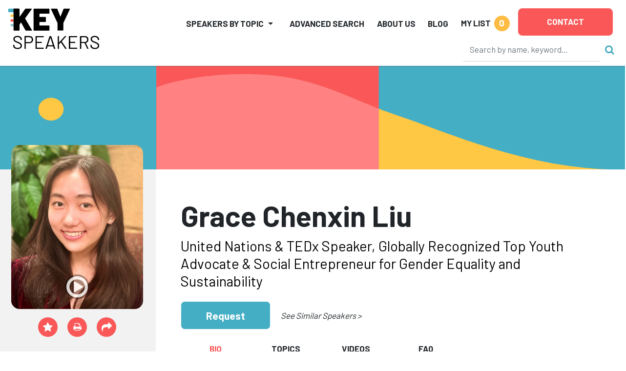

--- FILE ---
content_type: text/html
request_url: https://keyspeakers.com/bio.php?5424-grace-chenxin-liu&r=%2Fasian-speakers%3Fpage%3D1
body_size: 385025
content:
<!DOCTYPE HTML>
<html lang="en">
<head>
<title>Hire Grace Chenxin Liu to Speak | Key Speakers</title>
<meta name="keywords" content="grace, chenxin, liu, teen, york, recognized, global, top, youth, advocate, changemaker, gender, equality, sustainable, development, youngest, united, nations, sdg, learncast, " />
<meta name="description" content="United Nations & TEDx Speaker, Globally Recognized Top Youth Advocate & Social Entrepreneur for Gender Equality and Sustainability" />
<meta charset="utf-8" /> 
<meta name="viewport" content="width=device-width,initial-scale=1,shrink-to-fit=no" />
<meta property="fb:app_id" content="2439355362798913" /> 
<meta property="og:description" content="United Nations & TEDx Speaker, Globally Recognized Top Youth Advocate & Social Entrepreneur for Gender Equality and Sustainability" /> 
<meta property="og:site_name" content="Key Speakers Bureau" /> 
<meta property="og:title" content="Grace Chenxin Liu" /> 
<meta property="og:type" content="website" /> 
<meta property="og:url" content="https://keyspeakers.com/bio.php?5424-grace-chenxin-liu" />
<link rel="canonical" href="https://keyspeakers.com/bio.php?5424-grace-chenxin-liu" /> 
<link rel="apple-touch-icon" sizes="180x180" href="/apple-touch-icon.png">
<link rel="icon" type="image/png" sizes="32x32" href="/favicon-32x32.png">
<link rel="icon" type="image/png" sizes="16x16" href="/favicon-16x16.png">
<link rel="manifest" href="/site.webmanifest">
<link rel="mask-icon" href="/safari-pinned-tab.svg" color="#5bbad5">
<meta name="msapplication-TileColor" content="#da532c">
<meta name="theme-color" content="#ffffff">
<link rel="stylesheet" href="https://fonts.googleapis.com/css?family=Barlow+Condensed:800|Barlow:400,500,700,800" />
<link rel="stylesheet" href="https://code.jquery.com/ui/1.12.1/themes/base/jquery-ui.css" />
<link rel="stylesheet" href="https://cdn.jsdelivr.net/npm/bootstrap@5.2.3/dist/css/bootstrap.min.css" integrity="sha384-rbsA2VBKQhggwzxH7pPCaAqO46MgnOM80zW1RWuH61DGLwZJEdK2Kadq2F9CUG65" crossorigin="anonymous">
<link rel="stylesheet" href="https://cdnjs.cloudflare.com/ajax/libs/bootstrap-slider/10.6.1/css/bootstrap-slider.min.css" />
<link rel="stylesheet" href="https://cdnjs.cloudflare.com/ajax/libs/font-awesome/4.7.0/css/font-awesome.min.css" />
<link rel="stylesheet" href="/includes/css/webslidemenu-fade-down.css" id="effect" />
<link rel="stylesheet" href="/includes/css/webslidemenu.css" />
<link rel="stylesheet" href="/includes/css/webslidemenu-skin.css" id="theme" />
<link rel="stylesheet" href="/includes/css/flexslider.css" media="screen" />
<link rel="stylesheet" href="/includes/css/styles.css" />
<link rel="stylesheet" href="https://cdnjs.cloudflare.com/ajax/libs/animate.css/4.1.1/animate.min.css" />
<script src="https://code.jquery.com/jquery-3.2.1.min.js"></script>
<script src="https://code.jquery.com/ui/1.12.1/jquery-ui.min.js"></script>
<script src="https://cdn.jsdelivr.net/npm/bootstrap@5.2.3/dist/js/bootstrap.bundle.min.js" integrity="sha384-kenU1KFdBIe4zVF0s0G1M5b4hcpxyD9F7jL+jjXkk+Q2h455rYXK/7HAuoJl+0I4" crossorigin="anonymous"></script>
<script src="https://cdnjs.cloudflare.com/ajax/libs/bootstrap-slider/10.6.1/bootstrap-slider.min.js"></script>
<script src="https://cdn.jsdelivr.net/npm/jquery-validation@1.19.5/dist/jquery.validate.min.js"></script>
<script src="/includes/js/application.js"></script>
<script src="/includes/js/share.js"></script>
<script async src="https://www.googletagmanager.com/gtag/js?id=UA-138421960-1"></script>
<script>window.dataLayer=(window.dataLayer || []);function gtag(){dataLayer.push(arguments);}gtag('js',new Date());gtag('config','UA-138421960-1');gtag('config','AW-1072700809');</script> 
<script>
(function(w,d,s,l,i){
  w[l]=w[l]||[];
  w[l].push({'gtm.start':new Date().getTime(),event:'gtm.js'});
  var f=d.getElementsByTagName(s)[0],j=d.createElement(s),dl=l!='dataLayer'?'&l='+l:'';
  j.async=true;
  j.src='https://www.googletagmanager.com/gtm.js?id='+i+dl;
  f.parentNode.insertBefore(j,f);
})(window,document,'script','dataLayer','GTM-NRDHQCP');
(function(c,l,a,r,i,t,y){
  c[a]=c[a]||function(){(c[a].q=c[a].q||[]).push(arguments)};
  t=l.createElement(r);
  t.async=1;
  t.src="https://www.clarity.ms/tag/"+i;
  y=l.getElementsByTagName(r)[0];
  y.parentNode.insertBefore(t,y);
})(window, document, "clarity", "script", "sytdsdy70w");
</script> 
<script type="application/ld+json">{
  "@context": "https://schema.org/",
  "@type": "Product", 
  "description": "United Nations &amp; TEDx Speaker, Globally Recognized Top Youth Advocate &amp; Social Entrepreneur for Gender Equality and Sustainability", 
  "image": "[data-uri]", 
  "name": "Grace Chenxin Liu",
  "offers": {
    "@type": "AggregateOffer",
    "highPrice": 0,
    "lowPrice": 0,
    "offerCount": 1,
    "priceCurrency": "USD"
  }
}</script>
<script type="application/ld+json">{
  "@context": "https://schema.org/",
  "@type": "FAQPage",
  "mainEntity": [{
    "@type": "Question",
    "name": "How can I check Grace Chenxin Liu's availability or request a quote?",
    "acceptedAnswer": {
      "@type": "Answer",
      "text": "You can inquire about Grace Chenxin Liu's availability or get a customized quote by contacting Key Speakers directly. Our team will help you determine fit, logistics, and budget options for your upcoming event."
    }
  }, {
    "@type": "Question",
    "name": "What factors influence the speaker's fee?",
    "acceptedAnswer": {
      "@type": "Answer",
      "text": "Other factors that influence a keynote speaker's fee include their reputation, expertise, demand, experience, duration of the presentation, travel requirements for the event location, and any additional services, activities or customization options they offer."
    }
  }, {
    "@type": "Question",
    "name": "Are travel expenses included in the speaker's fee?",
    "acceptedAnswer": {
      "@type": "Answer",
      "text": "Travel expenses are typically not included in the listed speaker's fee and are quoted separately. If the speaker needs to travel internationally, fees will be higher. These expenses may include airfare, accommodation, ground transportation at home and in the event city, and meals. We can provide more detailed information about travel expenses and arrangements once you've selected a speaker."
    }
  }, {
    "@type": "Question",
    "name": "How do I book Grace Chenxin Liu for my event?",
    "acceptedAnswer": {
      "@type": "Answer",
      "text": "<p>The speaker booking process typically involves the following steps:</p><ul><li><a href=\"https://keyspeakers.com/search.php\">Browse our website</a> or reach out to a Key Speakers advisor through our website to explore speaker ideas.</li><li>Select a keynote speaker based on their expertise, experience, and suitability for your event.</li><li>Contact Key Speakers to confirm the speaker's availability, fees, and any unique requirements. We can also help negotiate fees and terms.</li><li>Submit a firm offer to extend the invite to your speaker. These details will be used to create an agreement once the speaker accepts.</li><li>All parties coordinate and finalize the terms of the booking, including contract terms and conditions.</li><li>Confirm the booking by signing the contract and making the necessary payments.</li></ul>"
    }
  }, {
    "@type": "Question",
    "name": "What types of events do keynote speakers typically speak at?",
    "acceptedAnswer": {
      "@type": "Answer",
      "text": "Keynote speakers can speak at a wide range of events, virtual or in person, including conferences, corporate meetings, industry conventions, seminars, workshops, fundraising galas, educational programs, and other special occasions where an inspirational or informative address is desired."
    }
  }, {
    "@type": "Question",
    "name": "How do I select the right keynote speaker for my event?",
    "acceptedAnswer": {
      "@type": "Answer",
      "text": "<p>When selecting a keynote speaker, consider the following factors:</p><ul><li>The speaker's expertise and knowledge relevant to your event's theme or industry.</li><li>Their speaking style, ability to engage the audience, and deliver impactful messages.</li><li>Past client testimonials, reviews, or references.</li><li>The speaker's availability and fee within your budget.</li></ul>"
    }
  }, {
    "@type": "Question",
    "name": "What are the payment terms and conditions?",
    "acceptedAnswer": {
      "@type": "Answer",
      "text": "A deposit is required upon signing the contract, with the remaining balance due 2–4 weeks before the event. If the event is taking place within 30 days, the full balance is due upon signing."
    }
  }, {
    "@type": "Question",
    "name": "How far in advance should I book a keynote speaker?",
    "acceptedAnswer": {
      "@type": "Answer",
      "text": "It is generally advisable to book a keynote speaker as early as possible, especially if you have a specific speaker in mind or if your event is during a peak season holiday. Ideally, booking a speaker three to six months in advance can increase the chances of securing your desired speaker."
    }
  }, {
    "@type": "Question",
    "name": "Can you help me with the logistics and technical requirements for the speaker's presentation?",
    "acceptedAnswer": {
      "@type": "Answer",
      "text": "Yes, we can assist you with the logistics and technical requirements for the speaker's presentation. We stay actively involved during pre-event planning to coordinate with you and ensure that the necessary audiovisual equipment, staging, lighting, and other technical aspects are in place for a successful presentation."
    }
  }, {
    "@type": "Question",
    "name": "Are there any special requirements or accommodations that need to be considered for the speaker?",
    "acceptedAnswer": {
      "@type": "Answer",
      "text": "Keynote speakers may have specific requirements or accommodations that need to be considered, such as travel arrangements, accommodation preferences, dietary restrictions, or accessibility needs. Some speakers have a performance rider we include in the contract, others have minimal requirements."
    }
  }, {
    "@type": "Question",
    "name": "Do keynote speakers offer customization options for their presentations?",
    "acceptedAnswer": {
      "@type": "Answer",
      "text": "Yes, many keynote speakers offer customization options for their presentations. They can tailor their content, examples, or case studies to align with your event's theme, industry, or specific audience. Discuss your customization needs with us so we can guide you accordingly."
    }
  }, {
    "@type": "Question",
    "name": "Can the speaker participate in pre-event activities such as panel discussions or Q&A sessions?",
    "acceptedAnswer": {
      "@type": "Answer",
      "text": "Some keynote speakers are open to participating in pre-event activities such as panel discussions, Q&A sessions, or meet-and-greet sessions. Please share your specific requirements with us during the firm offer phase, so we can work on getting you everything you need."
    }
  }, {
    "@type": "Question",
    "name": "How long is a typical keynote speech?",
    "acceptedAnswer": {
      "@type": "Answer",
      "text": "The duration of a standard keynote speech can vary depending on the speaker and the event's schedule. Typically, keynote speeches range from 30 minutes to 90 minutes, including any Q&A sessions or interactive elements. Some speakers can accommodate half or full day sessions and extended keynotes. Discuss the desired duration with your representative to determine the appropriate length for participation."
    }
  }, {
    "@type": "Question",
    "name": "Can I provide feedback or reviews about the speaker's performance?",
    "acceptedAnswer": {
      "@type": "Answer",
      "text": "Yes, we encourage and appreciate feedback about the speaker's performance as well as our services. You can share your feedback via email after the event, or via our survey feedback form. Your feedback can help them improve our services and assist other clients in making informed decisions."
    }
  }, {
    "@type": "Question",
    "name": "Are there any discounts or special offers available for booking multiple speakers or multiple events?",
    "acceptedAnswer": {
      "@type": "Answer",
      "text": "Often, yes. It's worth inquiring about such possibilities with your Key Speakers representative to explore any available cost-savings options."
    }
  }, {
    "@type": "Question",
    "name": "Why book Grace Chenxin Liu through Key Speakers?",
    "acceptedAnswer": {
      "@type": "Answer",
      "text": "<ol><li>We provide a comprehensive service that takes the guesswork out of hiring a speaker—from speaker selection to logistics to post-event feedback. We know you have lots of responsibilities on top of finding and coordinating event speakers, so having a committed and proactive partner on your side that is an expert with the talent booking process is crucial. Every time you book a speaker with Key, your dedicated events manager will support you throughout the entire planning process. We work closely with you from speaker selection to post-event success and always ensure that your needs are addressed first.</li><li>We help you negotiate contractual details such as speaker fees and travel terms so that you end up with the most favorable deal. Leave the fine print to us so you can focus on other aspects of your event. Key Speakers mediates and absorbs some of the contractual risks that inherently come with booking a keynote speaker.</li><li>With our highly communicative booking and proposal model, you'll never be left in the dark with the status of your speaker. We pride ourselves on speedy response time and always keep you updated on all new developments relating to your event. Our experienced agents are personable (after our morning coffee!) and always eager to do whatever it takes to secure a fantastic speaker for your event.</li></ol><p>To put it simply, Key Speakers is your one-stop resource for finding, booking and managing speakers for your event. We do the heavy lifting for you. Our dedicated and knowledgeable advisors ensure that your speaker's message and personal brand perfectly align to your event objectives.</p>"
    }
  }],
  "name": "Speaker FAQs"
}</script></head>
<body class="layout2024"><div class="d-print-none sticky-top">
  <header class="bg-white container-fluid pt-2 px-3 px-xxl-5" id="top" style="box-shadow:0 0 2px #222;">
    <div class="d-flex position-relative">
      <div class="logoholder mt-2 w-100"><a href="/"><img alt="Key Speakers logo" class="img-fluid keylogo" src="/images/logo_key_2023.svg"></a></div>
      <div class="d-none d-lg-block d-print-none d-xl-none pt-1 w-100"><form action="/search.php" class="searchform" data-hs-cf-bound="true" role="search">
  <input name="t" type="hidden" value="k">
  <div class="align-items-center d-flex justify-content-end">
    <div><input aria-label="Search" class="form-control search-input" maxlength="255" name="key" placeholder="Search by name, keyword…" size="26" style="border-color:transparent;border-bottom-color:#ccc;height:50px;" type="search"></div>
    <div><button class="btn btn-link ms-2 p-0 search-button" type="submit"><i class="fa fa-search not-click"></i></button></div>
  </div>
</form>
</div>
      <div class="d-xl-none me-3 mt-2 position-relative pt-1 shortlist text-end text-nowrap w-100"> 
<a class="mylistlink nav-link text-body text-uppercase" data-home="false" href="/speakerlist.php" rel="nofollow"><span style="font-size:17px;font-weight:700;line-height:32px;">My List</span> <span class="rounded-circle d-inline-block ms-1 shortlistcounter text-center text-white" style="background-color:#febc43;font-size:19px;font-weight:700;height:32px;line-height:30px;width:32px;">0</span></a>
<div class="mylistcontainer position-absolute" style="display:none;">
<div class="bg-light border" style="font-size:15px;">
<div class="mylistcontents" data-sllink="/speakerlist.php"> 
  <div class="m-3">No speakers added.</div></div>
</div>
</div></div>
      <div class="ms-xl-auto">
        <nav class="justify-content-end navbar navbar-expand-xl navbar-light py-2">
          <button aria-controls="mainNav" aria-expanded="false" aria-haspopup="true" aria-label="Toggle navigation" class="navbar-toggler" data-bs-target="#mainNav" data-bs-toggle="collapse" type="button"><span class="navbar-toggler-icon"></span></button>
          <div class="bg-white collapse navbar-collapse p-2 py-xl-0" id="mainNav">
            <ul class="align-items-center align-items-xl-end justify-content-end ms-auto navbar-nav">
              <li class="dropdown me-lg-3 me-xxl-4 navholder nav-item">
                <a aria-expanded="false" aria-haspopup="true" class="nav-link dropdown-toggle text-body text-uppercase" data-bs-toggle="dropdown" href="/search-category.php" id="navbar-categories" role="button" style="font-size:17px;font-weight:700;line-height:32px;">Speakers by Topic</a>
                <ul aria-labelledby="navbar-categories" class="border-xl-0 dropdown-menu my-0 py-2"> 
                  <li class="dropdown-submenu dropdown-item pe-3 ps-1">
                    <div class="align-items-center d-flex justify-content-between ps-xl-2">
                      <div class="d-none d-xl-block text-center text-muted"><span style="min-width:21px;"><i class="fa fa-industry"></i></span></div>
                      <div class="dropdown-catlink"><a class="dropdown-toggle nav-link p-1" href="/business-speakers" id="navbar-cat2">Business</a></div>
                      <div><a class="d-inline-block dropdown-toggler text-muted" href="#"><i class="fa fa-arrow-right"></i><i class="fa fa-caret-down mx-1"></i></a></div>
                    </div> 
                    <div class="dropdown-menu ms-2 ms-xl-0 my-0 px-1 px-xl-4 pb-3 pt-0" data-visible="false" style="border-left-style:none;border-radius:0;height:calc(100% + 2px);left:calc(100% - 1px);top:-1px;">
                      <div class="border-bottom d-none d-xl-block mb-2 py-1 w-100" style="font-size:1.5rem;"><a href="/business-speakers">Business</a></div>
                      <div class="menu-row row"> 
                        <div class="col-12 col-xl-6">
                          <ul aria-labelledby="navbar-cat2" class="list-unstyled"> 
                            <li><a class="d-block py-1" href="/marketing-branding-speakers">Branding &amp; Marketing</a></li> 
                            <li><a class="d-block py-1" href="/business-author-speakers">Business Author</a></li> 
                            <li><a class="d-block py-1" href="/business-growth-change-speakers">Business Growth &amp; Change</a></li> 
                            <li><a class="d-block py-1" href="/business-leader-ceo-speakers">CEO &amp; Executive</a></li> 
                            <li><a class="d-block py-1" href="/communications-negotiations-speakers">Communication &amp; Negotiation</a></li> 
                            <li><a class="d-block py-1" href="/corporate-culture-speakers">Corporate Culture &amp; Employee Engagement</a></li> 
                            <li><a class="d-block py-1" href="/corporate-social-responsibility-speakers">Corporate Social Responsibility</a></li> 
                            <li><a class="d-block py-1" href="/crisis-management-speakers">Crisis Management</a></li> 
                            <li><a class="d-block py-1" href="/customer-engagement-speakers">Customer Experience</a></li> 
                            <li><a class="d-block py-1" href="/entrepreneur-speakers">Entrepreneur</a></li> 
                            <li><a class="d-block py-1" href="/future-of-work-speakers">Future of Work</a></li> 
                            <li><a class="d-block py-1" href="/generations-workplace-speakers">Generations in the Workplace</a></li> 
                          </ul>
                        </div> 
                        <div class="col-12 col-xl-6">
                          <ul aria-labelledby="navbar-cat2" class="list-unstyled"> 
                            <li><a class="d-block py-1" href="/global-business-speakers">Global Business</a></li> 
                            <li><a class="d-block py-1" href="/innovation-creativity-speakers">Innovation &amp; Creativity</a></li> 
                            <li><a class="d-block py-1" href="/leadership-management-speakers">Leadership</a></li> 
                            <li><a class="d-block py-1" href="/professional-development-speakers">Professional Development</a></li> 
                            <li><a class="d-block py-1" href="/sales-strategy-speakers">Sales Strategy</a></li> 
                            <li><a class="d-block py-1" href="/teamwork-team-building-speakers">Teamwork &amp; Team Building</a></li> 
                            <li><a class="d-block py-1" href="/tech-futurist-speakers">Tech Futurist</a></li> 
                            <li><a class="d-block py-1" href="/hospitality-tourism-speakers">Tourism &amp; Hospitality</a></li> 
                            <li><a class="d-block py-1" href="/women-in-business-speakers">Women in Business</a></li> 
                            <li><a class="d-block py-1" href="/workplace-diversity-speakers">Workplace Diversity</a></li> 
                            <li><a class="d-block py-1" href="/workplace-safety-speakers">Workplace Safety</a></li> 
                          </ul>
                        </div>                      </div>
                    </div> 
                  </li> 
                  <li class="dropdown-submenu dropdown-item pe-3 ps-1">
                    <div class="align-items-center d-flex justify-content-between ps-xl-2">
                      <div class="d-none d-xl-block text-center text-muted"><span style="min-width:21px;"><i class="fa fa-universal-access"></i></span></div>
                      <div class="dropdown-catlink"><a class="dropdown-toggle nav-link p-1" href="/culture-society-speakers" id="navbar-cat135">Culture &amp; Society</a></div>
                      <div><a class="d-inline-block dropdown-toggler text-muted" href="#"><i class="fa fa-arrow-right"></i><i class="fa fa-caret-down mx-1"></i></a></div>
                    </div> 
                    <div class="dropdown-menu ms-2 ms-xl-0 my-0 px-1 px-xl-4 pb-3 pt-0" data-visible="false" style="border-left-style:none;border-radius:0;height:calc(100% + 2px);left:calc(100% - 1px);top:-1px;">
                      <div class="border-bottom d-none d-xl-block mb-2 py-1 w-100" style="font-size:1.5rem;"><a href="/culture-society-speakers">Culture &amp; Society</a></div>
                      <div class="menu-row row"> 
                        <div class="col-12 col-xl-6">
                          <ul aria-labelledby="navbar-cat135" class="list-unstyled"> 
                            <li><a class="d-block py-1" href="/civil-rights-social-justice-speakers">Civil Rights &amp; Social Justice</a></li> 
                            <li><a class="d-block py-1" href="/design-fashion-speakers">Design &amp; Fashion</a></li> 
                            <li><a class="d-block py-1" href="/faith-religion-speakers">Faith &amp; Religion</a></li> 
                            <li><a class="d-block py-1" href="/food-culinary-speakers">Food &amp; Culinary</a></li> 
                          </ul>
                        </div> 
                        <div class="col-12 col-xl-6">
                          <ul aria-labelledby="navbar-cat135" class="list-unstyled"> 
                            <li><a class="d-block py-1" href="/humanitarian-philanthropy-speakers">Humanitarian &amp; Philanthropy</a></li> 
                            <li><a class="d-block py-1" href="/patriotism-military-speakers">Patriotism &amp; Military</a></li> 
                            <li><a class="d-block py-1" href="/social-media-influencer-speakers">Social Media Influencer</a></li> 
                            <li><a class="d-block py-1" href="/youth-advocacy-speakers">Youth Advocacy</a></li> 
                          </ul>
                        </div>                      </div>
                    </div> 
                  </li> 
                  <li class="dropdown-submenu dropdown-item pe-3 ps-1">
                    <div class="align-items-center d-flex justify-content-between ps-xl-2">
                      <div class="d-none d-xl-block text-center text-muted"><span style="min-width:21px;"><i class="fa fa-star"></i></span></div>
                      <div class="dropdown-catlink"><a class="dropdown-toggle nav-link p-1" href="/diversity-inclusion-speakers" id="navbar-cat4">Diversity &amp; Inclusion</a></div>
                      <div><a class="d-inline-block dropdown-toggler text-muted" href="#"><i class="fa fa-arrow-right"></i><i class="fa fa-caret-down mx-1"></i></a></div>
                    </div> 
                    <div class="dropdown-menu ms-2 ms-xl-0 my-0 px-1 px-xl-4 pb-3 pt-0" data-visible="false" style="border-left-style:none;border-radius:0;height:calc(100% + 2px);left:calc(100% - 1px);top:-1px;">
                      <div class="border-bottom d-none d-xl-block mb-2 py-1 w-100" style="font-size:1.5rem;"><a href="/diversity-inclusion-speakers">Diversity &amp; Inclusion</a></div>
                      <div class="menu-row row"> 
                        <div class="col-12 col-xl-6">
                          <ul aria-labelledby="navbar-cat4" class="list-unstyled"> 
                            <li><a class="d-block py-1" href="/asian-speakers">Asian Speakers</a></li> 
                            <li><a class="d-block py-1" href="/black-speakers">Black Speakers</a></li> 
                            <li><a class="d-block py-1" href="/disabilities-adversity-speakers">Disabilities &amp; Adversity</a></li> 
                            <li><a class="d-block py-1" href="/hispanic-speakers">Hispanic Speakers</a></li> 
                          </ul>
                        </div> 
                        <div class="col-12 col-xl-6">
                          <ul aria-labelledby="navbar-cat4" class="list-unstyled"> 
                            <li><a class="d-block py-1" href="/jewish-speakers">Jewish Speakers</a></li> 
                            <li><a class="d-block py-1" href="/lgbtq-speakers">LGBTQ +</a></li> 
                            <li><a class="d-block py-1" href="/womens-equality-speakers">Women's Equality</a></li> 
                            <li><a class="d-block py-1" href="/workplace-diversity-speakers">Workplace Diversity</a></li> 
                          </ul>
                        </div>                      </div>
                    </div> 
                  </li> 
                  <li class="dropdown-submenu dropdown-item pe-3 ps-1">
                    <div class="align-items-center d-flex justify-content-between ps-xl-2">
                      <div class="d-none d-xl-block text-center text-muted"><span style="min-width:21px;"><i class="fa fa-money"></i></span></div>
                      <div class="dropdown-catlink"><a class="dropdown-toggle nav-link p-1" href="/economy-finance-speakers" id="navbar-cat136">Economy &amp; Finance</a></div>
                      <div><a class="d-inline-block dropdown-toggler text-muted" href="#"><i class="fa fa-arrow-right"></i><i class="fa fa-caret-down mx-1"></i></a></div>
                    </div> 
                    <div class="dropdown-menu ms-2 ms-xl-0 my-0 px-1 px-xl-4 pb-3 pt-0" data-visible="false" style="border-left-style:none;border-radius:0;height:calc(100% + 2px);left:calc(100% - 1px);top:-1px;">
                      <div class="border-bottom d-none d-xl-block mb-2 py-1 w-100" style="font-size:1.5rem;"><a href="/economy-finance-speakers">Economy &amp; Finance</a></div>
                      <div class="menu-row row"> 
                        <div class="col-12 col-xl-6">
                          <ul aria-labelledby="navbar-cat136" class="list-unstyled"> 
                            <li><a class="d-block py-1" href="/economist-speakers">Economy</a></li> 
                            <li><a class="d-block py-1" href="/finance-speakers">Finance</a></li> 
                          </ul>
                        </div> 
                        <div class="col-12 col-xl-6">
                          <ul aria-labelledby="navbar-cat136" class="list-unstyled"> 
                            <li><a class="d-block py-1" href="/futurist-trends-speakers">Futurist &amp; Trend Forecasting</a></li> 
                          </ul>
                        </div>                      </div>
                    </div> 
                  </li> 
                  <li class="dropdown-submenu dropdown-item pe-3 ps-1">
                    <div class="align-items-center d-flex justify-content-between ps-xl-2">
                      <div class="d-none d-xl-block text-center text-muted"><span style="min-width:21px;"><i class="fa fa-briefcase"></i></span></div>
                      <div class="dropdown-catlink"><a class="dropdown-toggle nav-link p-1" href="/education-youth-speakers" id="navbar-cat5">Education &amp; Youth</a></div>
                      <div><a class="d-inline-block dropdown-toggler text-muted" href="#"><i class="fa fa-arrow-right"></i><i class="fa fa-caret-down mx-1"></i></a></div>
                    </div> 
                    <div class="dropdown-menu ms-2 ms-xl-0 my-0 px-1 px-xl-4 pb-3 pt-0" data-visible="false" style="border-left-style:none;border-radius:0;height:calc(100% + 2px);left:calc(100% - 1px);top:-1px;">
                      <div class="border-bottom d-none d-xl-block mb-2 py-1 w-100" style="font-size:1.5rem;"><a href="/education-youth-speakers">Education &amp; Youth</a></div>
                      <div class="menu-row row"> 
                        <div class="col-12 col-xl-6">
                          <ul aria-labelledby="navbar-cat5" class="list-unstyled"> 
                            <li><a class="d-block py-1" href="/bullying-social-issues-speakers">Bullying &amp; Social Issues</a></li> 
                            <li><a class="d-block py-1" href="/education-literacy-speakers">Education &amp; Literacy</a></li> 
                          </ul>
                        </div> 
                        <div class="col-12 col-xl-6">
                          <ul aria-labelledby="navbar-cat5" class="list-unstyled"> 
                            <li><a class="d-block py-1" href="/youth-advocacy-speakers">Youth Advocacy</a></li> 
                          </ul>
                        </div>                      </div>
                    </div> 
                  </li> 
                  <li class="dropdown-submenu dropdown-item pe-3 ps-1">
                    <div class="align-items-center d-flex justify-content-between ps-xl-2">
                      <div class="d-none d-xl-block text-center text-muted"><span style="min-width:21px;"><i class="fa fa-universal-access"></i></span></div>
                      <div class="dropdown-catlink"><a class="dropdown-toggle nav-link p-1" href="/celebrities-entertainment-speakers" id="navbar-cat7">Entertainment</a></div>
                      <div><a class="d-inline-block dropdown-toggler text-muted" href="#"><i class="fa fa-arrow-right"></i><i class="fa fa-caret-down mx-1"></i></a></div>
                    </div> 
                    <div class="dropdown-menu ms-2 ms-xl-0 my-0 px-1 px-xl-4 pb-3 pt-0" data-visible="false" style="border-left-style:none;border-radius:0;height:calc(100% + 2px);left:calc(100% - 1px);top:-1px;">
                      <div class="border-bottom d-none d-xl-block mb-2 py-1 w-100" style="font-size:1.5rem;"><a href="/celebrities-entertainment-speakers">Entertainment</a></div>
                      <div class="menu-row row"> 
                        <div class="col-12 col-xl-6">
                          <ul aria-labelledby="navbar-cat7" class="list-unstyled"> 
                            <li><a class="d-block py-1" href="/actor-producer-speakers">Actor &amp; Producer</a></li> 
                            <li><a class="d-block py-1" href="/artist-photographer-speakers">Artist &amp; Photographer</a></li> 
                            <li><a class="d-block py-1" href="/celebrity-headliner-speakers">Celebrity</a></li> 
                            <li><a class="d-block py-1" href="/comedy-humor-speakers">Comedy &amp; Humor</a></li> 
                          </ul>
                        </div> 
                        <div class="col-12 col-xl-6">
                          <ul aria-labelledby="navbar-cat7" class="list-unstyled"> 
                            <li><a class="d-block py-1" href="/emcee-moderator-speakers">Emcee &amp; Moderator</a></li> 
                            <li><a class="d-block py-1" href="/experiential-interactive-speakers">Experiential</a></li> 
                            <li><a class="d-block py-1" href="/musician-speakers">Musician</a></li> 
                            <li><a class="d-block py-1" href="/author-poet-speakers">Notable Author &amp; Poet</a></li> 
                          </ul>
                        </div>                      </div>
                    </div> 
                  </li> 
                  <li class="dropdown-submenu dropdown-item pe-3 ps-1">
                    <div class="align-items-center d-flex justify-content-between ps-xl-2">
                      <div class="d-none d-xl-block text-center text-muted"><span style="min-width:21px;"><i class="fa fa-heartbeat"></i></span></div>
                      <div class="dropdown-catlink"><a class="dropdown-toggle nav-link p-1" href="/healthcare-speakers" id="navbar-cat6">Healthcare</a></div>
                      <div><a class="d-inline-block dropdown-toggler text-muted" href="#"><i class="fa fa-arrow-right"></i><i class="fa fa-caret-down mx-1"></i></a></div>
                    </div> 
                    <div class="dropdown-menu ms-2 ms-xl-0 my-0 px-1 px-xl-4 pb-3 pt-0" data-visible="false" style="border-left-style:none;border-radius:0;height:calc(100% + 2px);left:calc(100% - 1px);top:-1px;">
                      <div class="border-bottom d-none d-xl-block mb-2 py-1 w-100" style="font-size:1.5rem;"><a href="/healthcare-speakers">Healthcare</a></div>
                      <div class="menu-row row"> 
                        <div class="col-12 col-xl-6">
                          <ul aria-labelledby="navbar-cat6" class="list-unstyled"> 
                            <li><a class="d-block py-1" href="/aging-senior-living-speakers">Aging &amp; Senior Living</a></li> 
                            <li><a class="d-block py-1" href="/cancer-awareness-speakers">Cancer Awareness</a></li> 
                            <li><a class="d-block py-1" href="/healthcare-expert-speakers">Healthcare Expert</a></li> 
                            <li><a class="d-block py-1" href="/healthcare-motivational-speakers">Healthcare Motivation</a></li> 
                            <li><a class="d-block py-1" href="/heart-health-speakers">Heart Health</a></li> 
                          </ul>
                        </div> 
                        <div class="col-12 col-xl-6">
                          <ul aria-labelledby="navbar-cat6" class="list-unstyled"> 
                            <li><a class="d-block py-1" href="/mental-health-speakers">Mental Health</a></li> 
                            <li><a class="d-block py-1" href="/nursing-speakers">Nursing</a></li> 
                            <li><a class="d-block py-1" href="/other-healthcare-speakers">Other Health Issues</a></li> 
                            <li><a class="d-block py-1" href="/stress-life-balance-speakers">Stress &amp; Life Balance</a></li> 
                            <li><a class="d-block py-1" href="/womens-health-speakers">Women's Health</a></li> 
                          </ul>
                        </div>                      </div>
                    </div> 
                  </li> 
                  <li class="dropdown-submenu dropdown-item pe-3 ps-1">
                    <div class="align-items-center d-flex justify-content-between ps-xl-2">
                      <div class="d-none d-xl-block text-center text-muted"><span style="min-width:21px;"><i class="fa fa-camera-retro"></i></span></div>
                      <div class="dropdown-catlink"><a class="dropdown-toggle nav-link p-1" href="/media-politics-speakers" id="navbar-cat8">Media &amp; Politics</a></div>
                      <div><a class="d-inline-block dropdown-toggler text-muted" href="#"><i class="fa fa-arrow-right"></i><i class="fa fa-caret-down mx-1"></i></a></div>
                    </div> 
                    <div class="dropdown-menu ms-2 ms-xl-0 my-0 px-1 px-xl-4 pb-3 pt-0" data-visible="false" style="border-left-style:none;border-radius:0;height:calc(100% + 2px);left:calc(100% - 1px);top:-1px;">
                      <div class="border-bottom d-none d-xl-block mb-2 py-1 w-100" style="font-size:1.5rem;"><a href="/media-politics-speakers">Media &amp; Politics</a></div>
                      <div class="menu-row row"> 
                        <div class="col-12 col-xl-6">
                          <ul aria-labelledby="navbar-cat8" class="list-unstyled"> 
                            <li><a class="d-block py-1" href="/attorneys-law-speakers">Attorneys &amp; Law</a></li> 
                            <li><a class="d-block py-1" href="/broadcast-media-speakers">Broadcast &amp; Media</a></li> 
                            <li><a class="d-block py-1" href="/moderator-panelist-speakers">Moderator &amp; Panelist</a></li> 
                          </ul>
                        </div> 
                        <div class="col-12 col-xl-6">
                          <ul aria-labelledby="navbar-cat8" class="list-unstyled"> 
                            <li><a class="d-block py-1" href="/political-perspective-speakers">Political Perspective</a></li> 
                            <li><a class="d-block py-1" href="/women-in-media-speakers">Women in Media</a></li> 
                          </ul>
                        </div>                      </div>
                    </div> 
                  </li> 
                  <li class="dropdown-submenu dropdown-item pe-3 ps-1">
                    <div class="align-items-center d-flex justify-content-between ps-xl-2">
                      <div class="d-none d-xl-block text-center text-muted"><span style="min-width:21px;"><i class="fa fa-bullhorn"></i></span></div>
                      <div class="dropdown-catlink"><a class="dropdown-toggle nav-link p-1" href="/motivational-speakers" id="navbar-cat9">Motivational Speakers</a></div>
                      <div><a class="d-inline-block dropdown-toggler text-muted" href="#"><i class="fa fa-arrow-right"></i><i class="fa fa-caret-down mx-1"></i></a></div>
                    </div> 
                    <div class="dropdown-menu ms-2 ms-xl-0 my-0 px-1 px-xl-4 pb-3 pt-0" data-visible="false" style="border-left-style:none;border-radius:0;height:calc(100% + 2px);left:calc(100% - 1px);top:-1px;">
                      <div class="border-bottom d-none d-xl-block mb-2 py-1 w-100" style="font-size:1.5rem;"><a href="/motivational-speakers">Motivational Speakers</a></div>
                      <div class="menu-row row"> 
                        <div class="col-12 col-xl-6">
                          <ul aria-labelledby="navbar-cat9" class="list-unstyled"> 
                            <li><a class="d-block py-1" href="/accountability-speakers">Accountability</a></li> 
                            <li><a class="d-block py-1" href="/achievement-performance-speakers">Achievement &amp; Performance</a></li> 
                            <li><a class="d-block py-1" href="/corporate-motivational-speakers">Corporate Motivation</a></li> 
                            <li><a class="d-block py-1" href="/faith-religion-speakers">Faith &amp; Religion</a></li> 
                            <li><a class="d-block py-1" href="/inspirational-motivational-speakers">Inspiring Personal Stories</a></li> 
                          </ul>
                        </div> 
                        <div class="col-12 col-xl-6">
                          <ul aria-labelledby="navbar-cat9" class="list-unstyled"> 
                            <li><a class="d-block py-1" href="/overcoming-adversity-speakers">Overcoming Adversity</a></li> 
                            <li><a class="d-block py-1" href="/patriotism-military-speakers">Patriotism &amp; Military</a></li> 
                            <li><a class="d-block py-1" href="/personal-growth-success-speakers">Personal Growth &amp; Success</a></li> 
                            <li><a class="d-block py-1" href="/professional-development-speakers">Professional Development</a></li> 
                            <li><a class="d-block py-1" href="/teamwork-team-building-speakers">Teamwork &amp; Team Building</a></li> 
                          </ul>
                        </div>                      </div>
                    </div> 
                  </li> 
                  <li class="dropdown-submenu dropdown-item pe-3 ps-1">
                    <div class="align-items-center d-flex justify-content-between ps-xl-2">
                      <div class="d-none d-xl-block text-center text-muted"><span style="min-width:21px;"><i class="fa fa-flask"></i></span></div>
                      <div class="dropdown-catlink"><a class="dropdown-toggle nav-link p-1" href="/science-technology-speakers" id="navbar-cat137">Science &amp; Technology</a></div>
                      <div><a class="d-inline-block dropdown-toggler text-muted" href="#"><i class="fa fa-arrow-right"></i><i class="fa fa-caret-down mx-1"></i></a></div>
                    </div> 
                    <div class="dropdown-menu ms-2 ms-xl-0 my-0 px-1 px-xl-4 pb-3 pt-0" data-visible="false" style="border-left-style:none;border-radius:0;height:calc(100% + 2px);left:calc(100% - 1px);top:-1px;">
                      <div class="border-bottom d-none d-xl-block mb-2 py-1 w-100" style="font-size:1.5rem;"><a href="/science-technology-speakers">Science &amp; Technology</a></div>
                      <div class="menu-row row"> 
                        <div class="col-12 col-xl-6">
                          <ul aria-labelledby="navbar-cat137" class="list-unstyled"> 
                            <li><a class="d-block py-1" href="/artificial-intelligence-speakers">Artificial Intelligence</a></li> 
                            <li><a class="d-block py-1" href="/astronaut-aviator-speakers">Astronaut &amp; Aviator</a></li> 
                            <li><a class="d-block py-1" href="/blockchain-speakers">Blockchain</a></li> 
                            <li><a class="d-block py-1" href="/cybersecutiy-speakers">Cybersecurity</a></li> 
                          </ul>
                        </div> 
                        <div class="col-12 col-xl-6">
                          <ul aria-labelledby="navbar-cat137" class="list-unstyled"> 
                            <li><a class="d-block py-1" href="/big-data-predictive-analytics-speakers">Data Science &amp; Analytics</a></li> 
                            <li><a class="d-block py-1" href="/environmental-speakers">Environmental Issues</a></li> 
                            <li><a class="d-block py-1" href="/stem-speakers">STEM</a></li> 
                            <li><a class="d-block py-1" href="/tech-futurist-speakers">Tech Futurist</a></li> 
                          </ul>
                        </div>                      </div>
                    </div> 
                  </li> 
                  <li class="dropdown-submenu dropdown-item pe-3 ps-1">
                    <div class="align-items-center d-flex justify-content-between ps-xl-2">
                      <div class="d-none d-xl-block text-center text-muted"><span style="min-width:21px;"><i class="fa fa-bicycle"></i></span></div>
                      <div class="dropdown-catlink"><a class="dropdown-toggle nav-link p-1" href="/sports-adventure-speakers" id="navbar-cat10">Sports</a></div>
                      <div><a class="d-inline-block dropdown-toggler text-muted" href="#"><i class="fa fa-arrow-right"></i><i class="fa fa-caret-down mx-1"></i></a></div>
                    </div> 
                    <div class="dropdown-menu ms-2 ms-xl-0 my-0 px-1 px-xl-4 pb-3 pt-0" data-visible="false" style="border-left-style:none;border-radius:0;height:calc(100% + 2px);left:calc(100% - 1px);top:-1px;">
                      <div class="border-bottom d-none d-xl-block mb-2 py-1 w-100" style="font-size:1.5rem;"><a href="/sports-adventure-speakers">Sports</a></div>
                      <div class="menu-row row"> 
                        <div class="col-12 col-xl-6">
                          <ul aria-labelledby="navbar-cat10" class="list-unstyled"> 
                            <li><a class="d-block py-1" href="/adventurers-explorers-speakers">Adventurer &amp; Explorer</a></li> 
                            <li><a class="d-block py-1" href="/astronaut-aviator-speakers">Astronaut &amp; Aviator</a></li> 
                            <li><a class="d-block py-1" href="/baseball-speakers">Baseball</a></li> 
                            <li><a class="d-block py-1" href="/basketball-speakers">Basketball</a></li> 
                            <li><a class="d-block py-1" href="/football-speakers">Football</a></li> 
                            <li><a class="d-block py-1" href="/golf-tennis-speakers">Golf &amp; Tennis</a></li> 
                          </ul>
                        </div> 
                        <div class="col-12 col-xl-6">
                          <ul aria-labelledby="navbar-cat10" class="list-unstyled"> 
                            <li><a class="d-block py-1" href="/head-coach-athletic-director-speakers">Head Coach &amp; Athletic Director</a></li> 
                            <li><a class="d-block py-1" href="/misc-sports-star-speakers">Misc. Sports Star</a></li> 
                            <li><a class="d-block py-1" href="/motor-sport-speakers">Motor Sports</a></li> 
                            <li><a class="d-block py-1" href="/olympian-speakers">Olympian</a></li> 
                            <li><a class="d-block py-1" href="/sports-broadcast-speakers">Sports Broadcaster</a></li> 
                            <li><a class="d-block py-1" href="/track-field-speakers">Track &amp; Field</a></li> 
                          </ul>
                        </div>                      </div>
                    </div> 
                  </li> 
                  <li class="dropdown-submenu dropdown-item pe-3 ps-1">
                    <div class="align-items-center d-flex justify-content-between ps-xl-2">
                      <div class="d-none d-xl-block text-center text-muted"><span style="min-width:21px;"><i class="fa fa-heart"></i></span></div>
                      <div class="dropdown-catlink"><a class="dropdown-toggle nav-link p-1" href="/wellness-lifestyle-speakers" id="navbar-cat72">Wellness &amp; Lifestyle</a></div>
                      <div><a class="d-inline-block dropdown-toggler text-muted" href="#"><i class="fa fa-arrow-right"></i><i class="fa fa-caret-down mx-1"></i></a></div>
                    </div> 
                    <div class="dropdown-menu ms-2 ms-xl-0 my-0 px-1 px-xl-4 pb-3 pt-0" data-visible="false" style="border-left-style:none;border-radius:0;height:calc(100% + 2px);left:calc(100% - 1px);top:-1px;">
                      <div class="border-bottom d-none d-xl-block mb-2 py-1 w-100" style="font-size:1.5rem;"><a href="/wellness-lifestyle-speakers">Wellness &amp; Lifestyle</a></div>
                      <div class="menu-row row"> 
                        <div class="col-12 col-xl-6">
                          <ul aria-labelledby="navbar-cat72" class="list-unstyled"> 
                            <li><a class="d-block py-1" href="/aging-senior-living-speakers">Aging &amp; Senior Living</a></li> 
                            <li><a class="d-block py-1" href="/cancer-awareness-speakers">Cancer Awareness</a></li> 
                            <li><a class="d-block py-1" href="/emotional-intelligence-speakers">Emotional Intelligence</a></li> 
                            <li><a class="d-block py-1" href="/fitness-personal-health-speakers">Fitness &amp; Personal Health</a></li> 
                            <li><a class="d-block py-1" href="/happiness-well-being-speakers">Happiness &amp; Well-being</a></li> 
                          </ul>
                        </div> 
                        <div class="col-12 col-xl-6">
                          <ul aria-labelledby="navbar-cat72" class="list-unstyled"> 
                            <li><a class="d-block py-1" href="/">Heart Health</a></li> 
                            <li><a class="d-block py-1" href="/mental-health-speakers">Mental Health</a></li> 
                            <li><a class="d-block py-1" href="/stress-life-balance-speakers">Stress &amp; Life Balance</a></li> 
                            <li><a class="d-block py-1" href="/">Women's Health</a></li> 
                          </ul>
                        </div>                      </div>
                    </div> 
                  </li> 
                </ul>
              </li>
              <li class="me-xl-2 me-xxl-4 nav-item"><a class="nav-link text-body text-uppercase" href="/search.php" style="font-size:17px;font-weight:700;line-height:32px;">Advanced Search</a></li>
              <li class="me-xl-2 me-xxl-4 nav-item"><a class="nav-link text-body text-uppercase" href="/about-keyspeakers.php" style="font-size:17px;font-weight:700;line-height:32px;">About Us</a></li>
              <li class="me-xl-2 me-xxl-4 nav-item"><a class="nav-link text-body text-uppercase" href="/blog/" style="font-size:17px;font-weight:700;line-height:32px;">Blog</a></li>
              <li class="d-none d-xl-block me-xl-2 me-xxl-4 nav-item position-relative shortlist text-nowrap"> 
<a class="mylistlink nav-link text-body text-uppercase" data-home="false" href="/speakerlist.php" rel="nofollow"><span style="font-size:17px;font-weight:700;line-height:32px;">My List</span> <span class="rounded-circle d-inline-block ms-1 shortlistcounter text-center text-white" style="background-color:#febc43;font-size:19px;font-weight:700;height:32px;line-height:30px;width:32px;">0</span></a>
<div class="mylistcontainer position-absolute" style="display:none;">
<div class="bg-light border" style="font-size:15px;">
<div class="mylistcontents" data-sllink="/speakerlist.php"> 
  <div class="m-3">No speakers added.</div></div>
</div>
</div></li>
              <li class="nav-item"><a class="btn btn-tomato my-0 navtext" data-bs-toggle="modal" data-bs-target="#modal-available" href="#contact" style="font-size:17px;padding:0.85rem 3.4rem;">Contact</a></li>
            </ul>
          </div>
        </nav>
      </div>
    </div>
    <div class="d-lg-none d-print-none d-xl-block globalsearchcontainer pb-1 pb-xl-2 pe-xl-1"><form action="/search.php" class="searchform" data-hs-cf-bound="true" role="search">
  <input name="t" type="hidden" value="k">
  <div class="align-items-center d-flex justify-content-end">
    <div><input aria-label="Search" class="form-control search-input" maxlength="255" name="key" placeholder="Search by name, keyword…" size="26" style="border-color:transparent;border-bottom-color:#ccc;height:50px;" type="search"></div>
    <div><button class="btn btn-link ms-2 p-0 search-button" type="submit"><i class="fa fa-search not-click"></i></button></div>
  </div>
</form>
 
    </div>
  </header>
</div> 
<div class="d-print-none" style="background-color:#44aec4;">
  <div class="container-fluid">
    <div class="row">
      <div class="col-3"><img class="img-fluid" src="/images/header2023-left.png"></div>
      <div class="col-9 ps-0"><img class="h-100 img-fluid" src="/images/header2023-right.png"></div>
    </div>
  </div>
</div> 
<div id="videoModalFrame" class="modal fade" role="dialog">
  <div class="modal-dialog modal-lg">
    <div class="modal-content popup-modal-content">
      <div class="border-0 modal-header py-0">
        <button class="close fs-1" data-bs-dismiss="modal" type="button">&times;</button>
      </div>
      <div class="modal-body popup-modal-body">
        <p><iframe id="videoModalFramePlay" src="" height="450px" width="100%" frameborder="0"  webkitallowfullscreen mozallowfullscreen allowfullscreen></iframe></p>
      </div>
      <div class="border-0 modal-footer popup-modal-footer"></div>
    </div>
  </div>
</div>
 
 
<div class="main-container">
  <div class="container-fluid">
    <div class="bio-page-container">
      <div class="d-none d-print-flex justify-content-between m-0 printhed">
        <div style="margin-right:0.75in;"><img alt="Key Speakers logo" class="keylogo" id="logo_img" src="/images/logo_key_2023.svg" style="height:auto;width:2in;"></div>
        <p class="d-print-none">250 Newport Center Drive, Suite 202<br>Newport Beach, CA 92660</p>
        <p><span style="color:#fa0029;">e.</span> info@keyspeakers.com <span class="divider">|</span> <span style="color:#fa0029;">o.</span> 949.675.7856</p>
      </div>
      <div class="bio-page-content row">
        <div class="bg-md-gray col-12 col-md-3 col-print-12">
          <div class="container">
            <div class="animate__animated biophoto d-flex flex-column justify-content-end mb-2" id="biophotowrapper"><img alt="Grace Chenxin Liu" class="mx-auto mw-100 w-100" src="[data-uri]" title="Grace Chenxin Liu Keynote Speaker" style="border-radius:1rem;"> 
              <div class="d-print-none position-absolute" style="background-color:rgba(0,0,0,0.4);border-radius:50%;bottom:20px;left:50%;opacity:0.8;padding:0 3px;transform:translateX(-50%);"><a class="m-0 p-0 text-white Watch-btn" data-url="https://www.youtube.com/watch?v=QZeH7AL471I" style="font-size:3rem;" title="Click to play sample video"><i class="fa fa-play-circle-o"></i></a></div> 
            </div>
          </div>
          <div class="d-print-none mt-md-3 position-relative text-center">
            <div class="d-inline-block mx-2"><a class="animate__animated btn btn-lg btn-tomato p-0 rounded-circle shortlistlink text-center" data-id="5424" href="#add" id="bioshortlistlink" rel="nofollow" style="font-size:1.25rem;height:40px;line-height:38px;width:40px;" title="Add to My Shortlist"><i class="fa fa-star" style="margin-right:0;"></i></a></div>
            <div class="d-inline-block mx-2"><a class="btn btn-lg btn-tomato p-0 printlink rounded-circle text-center" href="#print" style="font-size:1.25rem;height:40px;line-height:38px;width:40px;" title="Print"><i class="fa fa-print" style="transform:translateY(-2px);"></i></a></div>
            <div class="d-inline-block mx-2"><a class="btn btn-lg btn-tomato p-0 rounded-circle text-center" href="#share" id="sharelink" style="font-size:1.25rem;height:40px;line-height:38px;width:40px;" title="Share"><i class="fa fa-share"></i></a>
              <div class="sharelink-options slideOutDown" id="sharelink-options" style="display:none;">
                <a class="btn btn-outline-secondary sharelink sharelink-fb" href="#share-fb"><i class="fa fa-facebook-square"></i> Facebook</a>
                <a class="btn btn-outline-secondary sharelink sharelink-linkedin" href="#share-linkedin"><i class="fa fa-linkedin-square"></i> LinkedIn</a>
                <a class="btn btn-outline-secondary sharelink sharelink-twitter" href="#share-twitter"><i class="fa fa-twitter-square"></i> Twitter</a>
                <a class="btn btn-outline-secondary sharelink sharelink-email" href="mailto:%20?to=&body=Check%20out%20this%20speaker%3A%20https%3A%2F%2Fkeyspeakers.com%2Fbio.php%3F5424-grace-chenxin-liu%26r%3D%252Fasian-speakers%253Fpage%253D1%20.&subject=Grace%20Chenxin%20Liu%20Speaker%20Profile"><i class="fa fa-envelope"></i> Email</a>
              </div>
            </div>
          </div>
          <div class="d-none d-md-block d-print-block mx-md-2 mx-print-0 mx-xl-5 my-5">          <h4 class="mb-1 mt-3 px-0">Speaker Fee Range:</h4>          <div><a href="/request.php?id=5424">Please Inquire</a></div> 
          <h4 class="mb-1 mt-4 px-0">Travels From:</h4> 
          <div style="font-size:1.5rem;">New York</div> 
          <h4 class="mb-2 mt-4 px-0">Related Categories:</h4>
          <div><a href="/search.php?t=c&cats[]=157">Asian Speakers</a><br><a href="/search.php?t=c&cats[]=77">Entrepreneur</a><br><a href="/search.php?t=c&cats[]=140">Generations in the Workplace</a><br><a href="/search.php?t=c&cats[]=16">Innovation &amp; Creativity</a><br><a href="/search.php?t=c&cats[]=52">Inspiring Personal Stories</a><br><a href="/search.php?t=c&cats[]=53">Personal Growth &amp; Success</a><br><a href="/search.php?t=c&cats[]=163">STEM</a><br><a href="/search.php?t=c&cats[]=201">Women's Equality</a><br><a href="/search.php?t=c&cats[]=142&cats[]=17">Workplace Diversity</a><br><a href="/search.php?t=c&cats[]=145&cats[]=32">Youth Advocacy</a></div> 
          <div class="d-print-none my-4"><a class="btn btn-cyan btn-lg px-5" href="#speakerrequestform" style="text-transform:none;">Book</a></div>
 
          </div>
        </div>
        <div class="biocontentcol col-12 col-md-9 d-flex flex-column mt-3 mt-md-5 px-md-5">
          <div class="row py-2">
            <div class="col">
              <h1 class="bioname md-center" id="speakernameholder">Grace Chenxin Liu</h1>
              <div class="biodesc md-center"><span style='color: #000000;' >United Nations &amp; TEDx Speaker, Globally Recognized Top Youth Advocate &amp; Social Entrepreneur for Gender Equality and Sustainability</span></div>
            </div>
          </div>
          <div class="d-print-none my-2">
            <div class="d-inline-block"><a class="btn btn-cyan btn-lg px-sm-5" href="#speakerrequestform" style="text-transform:none;">Request</a></div>
            <div class="d-inline-block"><a class="btn p-3 text-body" href="#similarspeakers" style="font-size:1rem;font-style:italic;font-weight:400;text-transform:none;">See Similar Speakers &gt;</a></div>
          </div>
          <div class="mt-2 tab tab-border nav-center">
            <div class="border-bottom border-dark d-print-none mb-2">
              <div class="border-0 justify-content-start mx-0 nav nav-tabs row" id="biotabs" role="tablist">
                <div class="col-2 nav-item px-0"><a aria-controls="home-05" aria-selected="true" class="active border-0 nav-link p-2 show text-uppercase" data-bs-controls="bio" data-bs-toggle="list" href="#home-05" id="home-05-tab" role="tab" style="font-size:1rem;font-weight:600;">Bio</a></div> 
                <div class="col-3 col-md-2 nav-item px-0"><a aria-controls="profile-05" aria-selected="false" class="border-0 nav-link p-2 text-uppercase" data-bs-controls="topics" data-bs-toggle="list" href="#profile-05" id="profile-05-tab" role="tab" style="font-size:1rem;font-weight:600;">Topics</a></div> 
                <div class="col-3 col-md-2 nav-item px-0"><a aria-controls="portfolio-05" aria-selected="false" class="border-0 nav-link p-2 text-uppercase" data-bs-controls="videos" data-bs-toggle="list" href="#portfolio-05" id="portfolio-05-tab" role="tab" style="font-size:1rem;font-weight:600;">Videos</a></div> 
                <div class="col-2 nav-item px-0"><a aria-controls="bio-faq" aria-selected="false" class="border-0 nav-link p-2 text-uppercase" data-bs-controls="faq" data-bs-toggle="list" href="#bio-faq" id="bio-faq-tab" role="tab" style="font-size:1rem;font-weight:600;">FAQ</a></div>
                <div class="col"></div>
              </div>
              <div class="justify-content-start mx-0 position-relative row" id="tablines" style="margin-bottom:-4px;"> 
                <div class="col-2 px-0"><div class="mx-auto tabline" id="tabline-bio" style="border:4px solid #fa5858;"></div></div> 
                <div class="col-3 col-md-2 px-0"><div class="mx-auto tabline" id="tabline-topics" style="border:4px solid transparent;"></div></div> 
                <div class="col-3 col-md-2 px-0"><div class="mx-auto tabline" id="tabline-videos" style="border:4px solid transparent;"></div></div> 
                <div class="col-2 px-0"><div class="mx-auto tabline" id="tabline-faq" style="border:4px solid transparent;"></div></div>
                <div class="col"></div>
              </div>
            </div>
            <div class="border-bottom border-dark border-left-0 border-print-0 border-right-0 border-top-0 pb-4 px-0 tab-content" style="box-shadow:none;margin:0;padding:2rem 0 1rem;">
              <div aria-labelledby="home-05-tab" class="active fade show tab-pane" id="home-05" role="tabpanel">
                <div id="shortbio" class="d-print-none fade show"><p><span style="" >Grace Chenxin Liu is recognized globally as a youth researcher, advocate, and changemaker for gender equality and sustainable development. She successfully worked on fourteen research projects and had peer-reviewed journal publications before she turned fifteen. She has inspired students across six continents and from over one hundred countries as the highlighted speaker at many organizations including the United Nations SDG Learncast, the International Telecommunication Union, the Society of Women Engineers, TEDx, Girls Leadership Academy Meetup, and more. </p><p>Grace is a 2023 World Science Scholar, WomenTech Global Rising Star of the Year Award winner, a Global Youth Challenge winner, and a member of the winning team of the global Fall 2022 Junior Academy Challenge. She is a 2022&ndash;24 Youth Advisory Council member of the National Youth Leadership Council, part of the Davidson Institute&rsquo;s Ambassador Program&rsquo;s Class of 2024, the youngest member of the Global Conference on Women&rsquo;s Studies Scientific…</p><p><a class="fw-6 text-nowrap text-uppercase" href="#fullbio" id="fullbiolink">Full Bio &gt;</a></p> 
                </div>
                <div class="d-none d-print-block fade hide" id="fullbio">
                  <div style="overflow:hidden;">
                    <p><span style="" >Grace Chenxin Liu is recognized globally as a youth researcher, advocate, and changemaker for gender equality and sustainable development. She successfully worked on fourteen research projects and had peer-reviewed journal publications before she turned fifteen. She has inspired students across six continents and from over one hundred countries as the highlighted speaker at many organizations including the United Nations SDG Learncast, the International Telecommunication Union, the Society of Women Engineers, TEDx, Girls Leadership Academy Meetup, and more.</p><p>Grace is a 2023 World Science Scholar, WomenTech Global Rising Star of the Year Award winner, a Global Youth Challenge winner, and a member of the winning team of the global Fall 2022 Junior Academy Challenge. She is a 2022&ndash;24 Youth Advisory Council member of the National Youth Leadership Council, part of the Davidson Institute&rsquo;s Ambassador Program&rsquo;s Class of 2024, the youngest member of the Global Conference on Women&rsquo;s Studies Scientific Committee, and a 2022 Equality &amp; Inclusion Working Group Leader at YOUNGA by BridgingTheGap Ventures.</p><p>Grace is the founder of Sharing to Empower, an internationally recognized nonprofit for researching and promoting gender equality and sustainable development with global impact and local reach. She is also the founder of Research to Empower, an educational initiative that inspires, supports, and empowers aspiring researchers while making research accessible to all, regardless of age, gender, or race. Her sole-authored book&nbsp;</span><span style="font-style:italic;" >Research to Empower: A Vibrant Guidebook for Young Students</span><span style="" >&nbsp;will be published by Post Hill Press on Jan 30, 2024.</span></p>
                    <p class="d-print-none"><a class="fw-6 text-nowrap text-uppercase" href="#shortbio" id="shortbiolink">Show Less</a></p>
                  </div>
                </div>
              </div>
              <div aria-labelledby="profile-05-tab" class="fade tab-pane topiccontainer" id="profile-05" role="tabpanel"><h3 class="d-none d-print-block mt-4">Topics</h3><ul><li><h6><span style="" >Girl Empowerment and STEM Leadership</span></h6><p></p></li><li><h6><span style="" >Advocating for Gender Equality and Sustainable Development</span></h6><p></p></li><li><h6><span style="" >Young Women&rsquo;s Entrepreneurship</span></h6><p></p></li><li><h6><span style="" >Research to Empower: A Guide and Problem Solving for Student Researchers</span></h6><p></p></li><li><h6><span style="" >A Teen&rsquo;s Research Journey</span></h6><p><span style="" >&middot;&nbsp;&nbsp;&nbsp;&nbsp;&nbsp;&nbsp; Challenges and how to overcome them<br/>&middot;&nbsp;&nbsp;&nbsp;&nbsp;&nbsp;&nbsp; Breakthroughs and successes <br/>&middot;&nbsp;&nbsp;&nbsp;&nbsp;&nbsp;&nbsp; Resources and advice<p/><p></span></p></li></ul></div>
              <div aria-labelledby="portfolio-05-tab" class="fade tab-pane" id="portfolio-05" role="tabpanel">
                <div style="column-gap:1.5rem;display:grid;grid-auto-rows:1fr;grid-template-columns:1fr 1fr;row-gap:1.5rem;"> 
                  <div class="align-items-center d-flex justify-content-center video-player" data-name="Grace Chenxin Liu" data-url="https://www.youtube.com/watch?v=QZeH7AL471I" style="min-height:245px;"><i class="fa fa-spinner fa-spin"></i></div> 
                  <div class="align-items-center d-flex justify-content-center video-player" data-name="Grace Chenxin Liu" data-url="https://www.youtube.com/watch?v=x71v_CAHLOA" style="min-height:245px;"><i class="fa fa-spinner fa-spin"></i></div> 
                </div>
              </div> 
              <div aria-labelledby="bio-faq-tab" class="tab-pane fade" id="bio-faq" role="tabpanel">                <p class="fw-6 mb-1">How can I check Grace Chenxin Liu's availability or request a quote?</p>
                <p>You can inquire about Grace Chenxin Liu's availability or get a customized quote by <a href="#speakerrequestform">contacting Key Speakers directly</a>. Our team will help you determine fit, logistics, and budget options for your upcoming event.</p> 
                <p class="fw-6 mb-1">What factors influence the speaker's fee?</p>
                <p>Other factors that influence a keynote speaker's fee include their reputation, expertise, demand, experience, duration of the presentation, travel requirements for the event location, and any additional services, activities or customization options they offer.</p>
                <p class="fw-6 mb-1">Are travel expenses included in the speaker's fee?</p>
                <p>Travel expenses are typically not included in the listed speaker's fee and are quoted separately. If the speaker needs to travel internationally, fees will be higher. These expenses may include airfare, accommodation, ground transportation at home and in the event city, and meals. We can provide more detailed information about travel expenses and arrangements once you've selected a speaker.</p>
                <p class="fw-6 mb-1">How do I book Grace Chenxin Liu for my event?</p>
                <p class="mb-0">The speaker booking process typically involves the following steps:</p>
                <ul class="mb-3">
                  <li><a href="#speakerrequestform">Contact Key Speakers</a> to confirm the speaker's availability, fees, and any unique requirements. We can also help negotiate fees and terms.</li>
                  <li>Submit a firm offer to extend the invite to your speaker. These details will be used to create an agreement once the speaker accepts.</li>
                  <li>All parties coordinate and finalize the terms of the booking, including contract terms and conditions.</li>
                  <li>Confirm the booking by signing the contract and making the necessary payments.</li>
                </ul>
                <p class="fw-6 mb-1">What types of events do keynote speakers typically speak at?</p>
                <p>Keynote speakers can speak at a wide range of events, virtual or in person, including conferences, corporate meetings, industry conventions, seminars, workshops, fundraising galas, educational programs, and other special occasions where an inspirational or informative address is desired.</p>
                <p class="fw-6 mb-1">How do I select the right keynote speaker for my event?</p>
                <p class="mb-0">When selecting a keynote speaker, consider the following factors:</p>
                <ul class="mb-3">
                  <li>The speaker's expertise and knowledge relevant to your event's theme or industry.</li>
                  <li>Their speaking style, ability to engage the audience, and deliver impactful messages.</li>
                  <li>Past client testimonials, reviews, or references.</li>
                  <li>The speaker's availability and fee within your budget.</li>
                </ul>
                <p class="fw-6 mb-1">What are the payment terms and conditions?</p>
                <p>A deposit is required upon signing the contract, with the remaining balance due 2&ndash;4 weeks before the event. If the event is taking place within 30 days, the full balance is due upon signing.</p>
                <p class="fw-6 mb-1">How far in advance should I book a keynote speaker?</p>
                <p>It is generally advisable to book a keynote speaker as early as possible, especially if you have a specific speaker in mind or if your event is during a peak season holiday. Ideally, booking a speaker three to six months in advance can increase the chances of securing your desired speaker.</p>
                <p class="fw-6 mb-1">Can you help me with the logistics and technical requirements for the speaker's presentation?</p>
                <p>Yes, we can assist you with the logistics and technical requirements for the speaker's presentation. We stay actively involved during pre-event planning to coordinate with you and ensure that the necessary audiovisual equipment, staging, lighting, and other technical aspects are in place for a successful presentation.</p>
                <p class="fw-6 mb-1">Are there any special requirements or accommodations that need to be considered for the speaker?</p>
                <p>Keynote speakers may have specific requirements or accommodations that need to be considered, such as travel arrangements, accommodation preferences, dietary restrictions, or accessibility needs. Some speakers have a performance rider we include in the contract, others have minimal requirements.</p>
                <p class="fw-6 mb-1">Do keynote speakers offer customization options for their presentations?</p>
                <p>Yes, many keynote speakers offer customization options for their presentations. They can tailor their content, examples, or case studies to align with your event's theme, industry, or specific audience. Discuss your customization needs with us so we can guide you accordingly.</p>
                <p class="fw-6 mb-1">Can the speaker participate in pre-event activities such as panel discussions or Q&amp;A sessions?</p>
                <p>Some keynote speakers are open to participating in pre-event activities such as panel discussions, Q&amp;A sessions, or meet-and-greet sessions. Please share your specific requirements with us during the firm offer phase, so we can work on getting you everything you need.</p>
                <p class="fw-6 mb-1">How long is a typical keynote speech?</p>
                <p>The duration of a standard keynote speech can vary depending on the speaker and the event's schedule. Typically, keynote speeches range from 30 minutes to 90 minutes, including any Q&amp;A sessions or interactive elements. Some speakers can accommodate half or full day sessions and extended keynotes. Discuss the desired duration with your representative to determine the appropriate length for participation.</p>
                <p class="fw-6 mb-1">Can I provide feedback or reviews about the speaker's performance?</p>
                <p>Yes, we encourage and appreciate feedback about the speaker's performance as well as our services. You can share your feedback via email after the event, or via our survey feedback form. Your feedback can help them improve our services and assist other clients in making informed decisions.</p>
                <p class="fw-6 mb-1">Are there any discounts or special offers available for booking multiple speakers or multiple events?</p>
                <p>Often, yes. It's worth inquiring about such possibilities with your Key Speakers representative to explore any available cost-savings options.</p>
                <p class="fw-6 mb-1">Why book Grace Chenxin Liu though Key Speakers?</p>
                <ol class="mb-2 ms-3">
                  <li>We provide a comprehensive service that takes the guesswork out of hiring a speaker&mdash;from speaker selection to logistics to post-event feedback. We know you have lots of responsibilities on top of finding and coordinating event speakers, so having a committed and proactive partner on your side that is an expert with the talent booking process is crucial. Every time you book a speaker with Key, your dedicated events manager will support you throughout the entire planning process. We work closely with you from speaker selection to post-event success and always ensure that your needs are addressed first.</li>
                  <li>We help you negotiate contractual details such as speaker fees and travel terms so that you end up with the most favorable deal. Leave the fine print to us so you can focus on other aspects of your event. Key Speakers mediates and absorbs some of the contractual risks that inherently come with booking a keynote speaker.</li>
                  <li>With our highly communicative booking and proposal model, you'll never be left in the dark with the status of your speaker. We pride ourselves on speedy response time and always keep you updated on all new developments relating to your event. Our experienced agents are personable (after our morning coffee!) and always eager to do whatever it takes to secure a fantastic speaker for your event.</li>
                </ol>
                <p>To put it simply, Key Speakers is your one-stop resource for finding, booking and managing speakers for your event. We do the heavy lifting for you. Our dedicated and knowledgeable advisors ensure that your speaker's message and personal brand perfectly align to your event objectives.</p>
                <div class="mt-4"><p>Remember that the specific details and offerings may vary among different speakers, so it's always recommended to consult with your Key Speakers representative for accurate information and assistance.</p></div>
              </div>
            </div>
          </div> 
          <div class="bg-gray container-fluid d-block d-md-none d-print-none my-3 p-3" style="margin-left:-15px;margin-right:-15px;width:calc(100% + 30px);">          <h4 class="mb-1 mt-3 px-0">Speaker Fee Range:</h4>          <div><a href="/request.php?id=5424">Please Inquire</a></div> 
          <h4 class="mb-1 mt-4 px-0">Travels From:</h4> 
          <div style="font-size:1.5rem;">New York</div> 
          <h4 class="mb-2 mt-4 px-0">Related Categories:</h4>
          <div><a href="/search.php?t=c&cats[]=157">Asian Speakers</a><br><a href="/search.php?t=c&cats[]=77">Entrepreneur</a><br><a href="/search.php?t=c&cats[]=140">Generations in the Workplace</a><br><a href="/search.php?t=c&cats[]=16">Innovation &amp; Creativity</a><br><a href="/search.php?t=c&cats[]=52">Inspiring Personal Stories</a><br><a href="/search.php?t=c&cats[]=53">Personal Growth &amp; Success</a><br><a href="/search.php?t=c&cats[]=163">STEM</a><br><a href="/search.php?t=c&cats[]=201">Women's Equality</a><br><a href="/search.php?t=c&cats[]=142&cats[]=17">Workplace Diversity</a><br><a href="/search.php?t=c&cats[]=145&cats[]=32">Youth Advocacy</a></div> 
          <div class="d-print-none my-4"><a class="btn btn-cyan btn-lg px-5" href="#speakerrequestform" style="text-transform:none;">Book</a></div>
 
          </div>
          <div class="d-print-none my-md-4" id="speakerrequestform">
            <h2 class="mb-3 mt-4" style="font-size:1.5rem;">Request Grace Chenxin Liu</h2>
            <p class="mb-4" style="color:#000;font-size:1.25rem;">Connect with us to learn more about booking this speaker for your event.</p>
            <div class="row">
              <div class="col-md-9">
<script charset="utf-8" src="//js.hsforms.net/forms/v2.js" type="text/javascript"></script>
<script>
hbspt.forms.create({
  formId: '4ce0c73a-82d4-4648-a0dd-1efeddea5bb1',
  onFormReady: function($form){
    $form.find('#i_m_interested_in_the_following_speaker_-4ce0c73a-82d4-4648-a0dd-1efeddea5bb1').val('Grace Chenxin Liu');
  },
  portalId: '22111883',
  region: 'na1'
});
</script>
              </div>
            </div>
          </div>
        </div>
      </div>
    </div>
  </div> 
  <div class="d-print-none similarspeakers" id="similarspeakers">
    <div class="py-3 py-md-5">
      <div class="bg-white container p-md-5">
        <h2 class="my-4 text-center text-uppercase">Speakers Like Grace Chenxin Liu</h2>
        <div class="searchresultsgrid py-4" style="overflow-x:scroll;"> 
<div class="mb-5 mt-3 mt-lg-0 mx-auto px-3 speakercardholder" id="speakercard1583">
  <div class="border h-100 position-relative speakercard text-center">
    <div class="animate__animated overflow-hidden speakercardphotoholder" data-sid="1583"><div class="text-muted" style="font-size:1.5rem;"><i class="fa fa-spinner fa-spin"></i></div></div> 
    <div style="height:calc(100% - 310px);">
      <div class="d-flex flex-column h-100 justify-content-between">
        <div class="card-body px-2">
          <a class="text-body" href="/bio.php?1583-erin-brockovich" title="Click to view bio">
            <h4 class="mb-2 pt-4 text-uppercase" style="font-family:'Barlow Condensed',sans-serif;font-size:1.5rem;font-weight:700;">Erin Brockovich</h4> 
            <div style="font-weight:500;"><SPAN STYLE='font-style:normal;' >Iconic Envioronmental Activist, Consumer Advocate, Author &amp; TV Host</span></div> 
            <div class="separator my-3"></div>
            <div class="mt-2" style="font-size:0.925rem;"><strong>Fee:</strong> $25,000&ndash;$32,000</div>
            <div class="mb-2" style="font-size:0.925rem;"><strong>Travels From:</strong> California</div> 
          </a>
        </div>
        <div class="align-items-center card-footer d-flex d-print-none justify-content-between no-trans px-2 px-md-3">
          <div><a class="btn btn-tomato px-2 py-1 speakercardcheckavailability" data-sname="Erin Brockovich" data-bs-target="#modal-availability" data-bs-toggle="modal">Check availability</a></div> 
          <div class="Watch-btn" data-url="https://www.youtube.com/watch?v=r9aE1Ryg2Lw" title="Click to play sample video"><i class="fa fa-youtube-play"></i></div> 
        </div>
      </div>
    </div> 
    <a class="btn-fav d-print-none position-absolute shortlistlink text-nowrap" data-id="1583" href="#add" rel="nofollow" title="Add to My List"><div class="align-items-center flex-nowrap position-absolute row" style="right:3px;"><div class="col fw-bold px-0 shortlistlinktext text-black text-end" style="font-size:15px;">Add to My List</div><div class="col-auto shortlistlinkicon"><i class="fa fa-star"></i></div></div></a> 
  </div>
</div> 
<div class="mb-5 mt-3 mt-lg-0 mx-auto px-3 speakercardholder" id="speakercard3915">
  <div class="border h-100 position-relative speakercard text-center">
    <div class="animate__animated overflow-hidden speakercardphotoholder" data-sid="3915"><div class="text-muted" style="font-size:1.5rem;"><i class="fa fa-spinner fa-spin"></i></div></div> 
    <div style="height:calc(100% - 310px);">
      <div class="d-flex flex-column h-100 justify-content-between">
        <div class="card-body px-2">
          <a class="text-body" href="/bio.php?3915-anna-maria-chavez" title="Click to view bio">
            <h4 class="mb-2 pt-4 text-uppercase" style="font-family:'Barlow Condensed',sans-serif;font-size:1.5rem;font-weight:700;">Anna Maria Chavez</h4> 
            <div style="font-weight:500;"><SPAN STYLE='font-style:normal;' >Gender Equality Advocate; Forbes Top 50 Over 50 Women Leaders; Former CEO of Girl Scouts of America</span></div> 
            <div class="separator my-3"></div>
            <div class="mt-2" style="font-size:0.925rem;"><strong>Fee:</strong> $10,000&ndash;$25,000</div>
            <div class="mb-2" style="font-size:0.925rem;"><strong>Travels From:</strong> Arizona</div> 
          </a>
        </div>
        <div class="align-items-center card-footer d-flex d-print-none justify-content-between no-trans px-2 px-md-3">
          <div><a class="btn btn-tomato px-2 py-1 speakercardcheckavailability" data-sname="Anna Maria Chavez" data-bs-target="#modal-availability" data-bs-toggle="modal">Check availability</a></div> 
          <div class="Watch-btn" data-url="https://www.youtube.com/watch?v=CaOoPySsaTA" title="Click to play sample video"><i class="fa fa-youtube-play"></i></div> 
        </div>
      </div>
    </div> 
    <a class="btn-fav d-print-none position-absolute shortlistlink text-nowrap" data-id="3915" href="#add" rel="nofollow" title="Add to My List"><div class="align-items-center flex-nowrap position-absolute row" style="right:3px;"><div class="col fw-bold px-0 shortlistlinktext text-black text-end" style="font-size:15px;">Add to My List</div><div class="col-auto shortlistlinkicon"><i class="fa fa-star"></i></div></div></a> 
  </div>
</div> 
<div class="mb-5 mt-3 mt-lg-0 mx-auto px-3 speakercardholder" id="speakercard4133">
  <div class="border h-100 position-relative speakercard text-center">
    <div class="animate__animated overflow-hidden speakercardphotoholder" data-sid="4133"><div class="text-muted" style="font-size:1.5rem;"><i class="fa fa-spinner fa-spin"></i></div></div> 
    <div style="height:calc(100% - 310px);">
      <div class="d-flex flex-column h-100 justify-content-between">
        <div class="card-body px-2">
          <a class="text-body" href="/bio.php?4133-lauren-leader-chivee" title="Click to view bio">
            <h4 class="mb-2 pt-4 text-uppercase" style="font-family:'Barlow Condensed',sans-serif;font-size:1.5rem;font-weight:700;">Lauren Leader-Chivee</h4> 
            <div style="font-weight:500;"><SPAN STYLE='font-style:normal;' >Founder and CEO of All in Together; Thought Leader on Diversity and Women&rsquo;s Issues</span></div> 
            <div class="separator my-3"></div>
            <div class="mt-2" style="font-size:0.925rem;"><strong>Fee:</strong> $10,000&ndash;$20,000</div>
            <div class="mb-2" style="font-size:0.925rem;"><strong>Travels From:</strong> New York</div> 
          </a>
        </div>
        <div class="align-items-center card-footer d-flex d-print-none justify-content-between no-trans px-2 px-md-3">
          <div><a class="btn btn-tomato px-2 py-1 speakercardcheckavailability" data-sname="Lauren Leader-Chivee" data-bs-target="#modal-availability" data-bs-toggle="modal">Check availability</a></div> 
          <div class="Watch-btn" data-url="https://www.youtube.com/watch?v=CbTIHg2cGOY" title="Click to play sample video"><i class="fa fa-youtube-play"></i></div> 
        </div>
      </div>
    </div> 
    <a class="btn-fav d-print-none position-absolute shortlistlink text-nowrap" data-id="4133" href="#add" rel="nofollow" title="Add to My List"><div class="align-items-center flex-nowrap position-absolute row" style="right:3px;"><div class="col fw-bold px-0 shortlistlinktext text-black text-end" style="font-size:15px;">Add to My List</div><div class="col-auto shortlistlinkicon"><i class="fa fa-star"></i></div></div></a> 
  </div>
</div> 
<div class="mb-5 mt-3 mt-lg-0 mx-auto px-3 speakercardholder" id="speakercard5249">
  <div class="border h-100 position-relative speakercard text-center">
    <div class="animate__animated overflow-hidden speakercardphotoholder" data-sid="5249"><div class="text-muted" style="font-size:1.5rem;"><i class="fa fa-spinner fa-spin"></i></div></div> 
    <div style="height:calc(100% - 310px);">
      <div class="d-flex flex-column h-100 justify-content-between">
        <div class="card-body px-2">
          <a class="text-body" href="/bio.php?5249-tara-renze" title="Click to view bio">
            <h4 class="mb-2 pt-4 text-uppercase" style="font-family:'Barlow Condensed',sans-serif;font-size:1.5rem;font-weight:700;">Tara Renze</h4> 
            <div style="font-weight:500;"><SPAN STYLE='font-style:normal;' >Authority on Emotional and Positive Intelligence; Author, </span><span style='font-style:italic;' >&ldquo;Be Who You Came To Be&rdquo;</span><SPAN STYLE='font-style:normal;' > </span></div> 
            <div class="separator my-3"></div>
            <div class="mt-2" style="font-size:0.925rem;"><strong>Fee:</strong> $10,000&ndash;$20,000</div>
            <div class="mb-2" style="font-size:0.925rem;"><strong>Travels From:</strong> Missouri</div> 
          </a>
        </div>
        <div class="align-items-center card-footer d-flex d-print-none justify-content-between no-trans px-2 px-md-3">
          <div><a class="btn btn-tomato px-2 py-1 speakercardcheckavailability" data-sname="Tara Renze" data-bs-target="#modal-availability" data-bs-toggle="modal">Check availability</a></div> 
          <div class="Watch-btn" data-url="https://www.youtube.com/watch?v=kPeEec2yX2g" title="Click to play sample video"><i class="fa fa-youtube-play"></i></div> 
        </div>
      </div>
    </div> 
    <a class="btn-fav d-print-none position-absolute shortlistlink text-nowrap" data-id="5249" href="#add" rel="nofollow" title="Add to My List"><div class="align-items-center flex-nowrap position-absolute row" style="right:3px;"><div class="col fw-bold px-0 shortlistlinktext text-black text-end" style="font-size:15px;">Add to My List</div><div class="col-auto shortlistlinkicon"><i class="fa fa-star"></i></div></div></a> 
  </div>
</div> 
<div class="mb-5 mt-3 mt-lg-0 mx-auto px-3 speakercardholder" id="speakercard5545">
  <div class="border h-100 position-relative speakercard text-center">
    <div class="animate__animated overflow-hidden speakercardphotoholder" data-sid="5545"><div class="text-muted" style="font-size:1.5rem;"><i class="fa fa-spinner fa-spin"></i></div></div> 
    <div style="height:calc(100% - 310px);">
      <div class="d-flex flex-column h-100 justify-content-between">
        <div class="card-body px-2">
          <a class="text-body" href="/bio.php?5545-demi-clark" title="Click to view bio">
            <h4 class="mb-2 pt-4 text-uppercase" style="font-family:'Barlow Condensed',sans-serif;font-size:1.5rem;font-weight:700;">Demi Clark</h4> 
            <div style="font-weight:500;"><SPAN STYLE='font-style:normal;' >WBE, Woman in Welding Science, Construction Activist &amp; TedX; Change Agent</span></div> 
            <div class="separator my-3"></div>
            <div class="mt-2" style="font-size:0.925rem;"><strong>Fee:</strong> $8,000&ndash;$10,000</div>
            <div class="mb-2" style="font-size:0.925rem;"><strong>Travels From:</strong> North Carolina</div> 
          </a>
        </div>
        <div class="align-items-center card-footer d-flex d-print-none justify-content-between no-trans px-2 px-md-3">
          <div><a class="btn btn-tomato px-2 py-1 speakercardcheckavailability" data-sname="Demi Clark" data-bs-target="#modal-availability" data-bs-toggle="modal">Check availability</a></div> 
          <div class="Watch-btn" data-url="https://www.youtube.com/watch?v=4nvs0Qtc2nA" title="Click to play sample video"><i class="fa fa-youtube-play"></i></div> 
        </div>
      </div>
    </div> 
    <a class="btn-fav d-print-none position-absolute shortlistlink text-nowrap" data-id="5545" href="#add" rel="nofollow" title="Add to My List"><div class="align-items-center flex-nowrap position-absolute row" style="right:3px;"><div class="col fw-bold px-0 shortlistlinktext text-black text-end" style="font-size:15px;">Add to My List</div><div class="col-auto shortlistlinkicon"><i class="fa fa-star"></i></div></div></a> 
  </div>
</div> 
        </div>
        <div class="text-center"><a class="btn btn-cyan btn-lg" href="/search.php" style="text-transform:none;">Advanced Search</a></div>
      </div>
    </div>
  </div> 
</div><script charset="utf-8" src="https://js.hsforms.net/forms/v2.js" type="text/javascript"></script>
<div class="modal modal-availability fade" id="modal-available">
  <div class="modal-dialog">
    <div class="h-auto modal-content" style="overflow-y:inherit;">
      <div class="modal-body" style="background-color:#eee;border:20px solid #fff;padding:20px;">
        <button aria-label="Close" class="close" data-bs-dismiss="modal" data-dismiss="modal" type="button"><span aria-hidden="true"><i class="fa fa-times" aria-hidden="true"></i></span></button>
        <div class="text-center">
          <h1>Quick Inquiry Form</h1>
          <p class="mb-4 text-balance">We can help ideate, source and book speakers that aren't on our website, too. Leave an inquiry or call us at <nobr>1-949-675-7856</nobr> and we'll get to work for you.</p>
        </div>
        <script>hbspt.forms.create({formId: "884f95e1-a76a-4d6e-9477-0112319cfd63", portalId: "22111883", region: "na1"});</script>
      </div>
    </div>
  </div>
</div>
<div class="modal fade" id="modal-contact">
  <div class="modal-dialog">
    <div class="h-auto modal-content" style="overflow-y:inherit;">
      <div class="modal-header">
        <h4 class="modal-title">Contact Us</h4>
        <button aria-label="Close" class="close" data-bs-dismiss="modal" data-dismiss="modal" type="button"><span aria-hidden="true"><i class="fa fa-times" aria-hidden="true"></i></span></button>
      </div>
      <div class="modal-body inquiry-modal-body">
      <script>hbspt.forms.create({formId: "a33de4b3-7426-4448-aac1-fbfdbf3a83f7", portalId: "22111883", region: "na1"});</script>
      </div>
    </div>
  </div>
</div>
<div class="modal fade" id="modal-share">
  <div class="modal-dialog">
    <div class="h-auto modal-content" style="overflow-y:inherit;">
      <div class="modal-header">
        <h4 class="modal-title">Share</h4>
        <button aria-label="Close" class="close" data-bs-dismiss="modal" data-dismiss="modal" type="button"><span aria-hidden="true"><i class="fa fa-times" aria-hidden="true"></i></span></button>
      </div>
      <div class="modal-body inquiry-modal-body"> 
<p>You do not have any speakers in your list to share.</p> 
      </div>
    </div>
  </div>
</div>
<div class="modal fade" id="modal-sharewithkey">
<div class="modal-dialog">
<div class="h-auto modal-content" style="overflow-y:inherit;">
<div class="modal-header">
<h4 class="modal-title">Share</h4>
<button aria-label="Close" class="close" data-bs-dismiss="modal" data-dismiss="modal" type="button"> <span aria-hidden="true"><i class="fa fa-times" aria-hidden="true"></i></span></button>
</div>
<div class="modal-body inquiry-modal-body">
<script>
hbspt.forms.create({
  formId: '392268d8-47e9-45ff-a856-70f8fe6bdc95',
  onFormReady: function($form){
    const $mf = $form.find('textarea[name="message"]');
    if ($mf.length > 0) {
      let mfv = '[Please share your event details and specify how we can best help you with the speakers in your list.]';
      let speakerNames = $('#shortlistwrapper .card-body h4').map(function() {
        return this.textContent;
      }).get();
      if (speakerNames.length > 0) {
        mfv = (mfv + "\n\nI am interested in the following speaker");
        if (speakerNames.length > 1) mfv = (mfv + 's');
        mfv = (mfv + ":\n\n" + speakerNames.join("\n"));
      }
      $mf.css('min-height', '8rem').val(mfv).change();
    }
  },
  portalId: '22111883',
  region: 'na1'
});
</script>
</div>
</div>
</div>
</div>
<div class="modal modal-availability fade" id="modal-availability">
<div class="modal-dialog">
<div class="h-auto modal-content" style="overflow-y:inherit;">
<div class="modal-body" style="background-color:#eee;border:20px solid #fff;padding:20px;">
<button aria-label="Close" class="close" data-bs-dismiss="modal" data-dismiss="modal" type="button"><span aria-hidden="true"><i class="fa fa-times" aria-hidden="true"></i></span></button>
<div class="text-center" id="hsresponseblock">
<h1>Check Availability</h1>
<p class="mb-2 text-balance">Connect with us to learn more about booking this speaker.</p>
<p class="mb-4">Urgent? Call <nobr>1-949-675-7856.</nobr></p>
</div>
<div id="modal-availability-lsv" data-lsv="">
<script>
hbspt.forms.create({
  formId: 'e5115655-a065-4331-9706-8568c27e447d',
  inlineMessage: '<div style="font-family:Barlow,sans-serif;text-align:center;"><h1 style="font-size:42px;font-weight:700;line-height:1.2;margin-bottom:0.5rem;margin-top:0;text-transform:uppercase;">Thank You!</h1><p>Call us for urgent requests at <nobr>1-949-675-7856.</nobr></p></div>',
  onFormReady: function($form) {
    $form.find('.hs-form-field').each(function(i, ff) {
      $(ff).css({backgroundColor: ((ff.classList.contains('hs-i_m_interested_in_the_following_speaker_')) ? '#fec744' : '#fff'), padding: '16px'});
    });
    $form.find('.hs-i_m_interested_in_the_following_speaker_ input').css({borderBottomColor: '#8f97a1', fontWeight: '700'});
    $form.find('.hs-input').css({height: 'auto', padding: '0', width: '100%'});
    $form.find('.input').css({width: '100%'});
    $form.append($form.find('.hs-submit'));
    $form.find('input[type="submit"]').val('Submit').css({borderRadius: '8px', color: '#000', padding: '18px 48px', textTransform: 'uppercase'});
    $form.find('.actions').css({textAlign: 'center'});
  },
  onFormSubmit: function($form) {
    $form.find('input[type="submit"]').val('Sending…').attr('disabled', true).css({backgroundColor: '#ccc', borderColor: '#212529', color: '#212529', pointerEvents: 'none'});
    $('#hsresponseblock').hide();
  },
  portalId: '22111883',
  region: 'na1'
});
</script>
</div>
</div>
</div>
</div>
</div>
<footer class="pb-4 pt-5 px-3 px-sm-4 px-lg-5 text-white" style="background-color:#44aec4;">
  <div class="row">
    <div class="col-12 col-sm-6 col-lg-4">
      <div class="d-flex flex-column justify-content-between text-center text-sm-start">
        <div>
          <div class="kslogoholder"><a href="/"><img alt="Key Speakers logo" class="img-fluid" src="/images/logo_key_2023_white.png"></a></div>
          <div class="mt-2" style="font-size:20px;font-weight:700;">Be the hero of your event.</div>
        </div>
        <div class="pt-4">
          <div class="text-nowrap"><img alt="IASB logo" class="me-3" height="46" src="/images/logo-iasb-white.png"><img alt="WBENC logo" class="ms-3" height="46" src="/images/logo-wbenc-white.png"></div>
        </div>
      </div>
      <!--<div class="social-icons color-hover">
         <ul>
          <li class="social-facebook"><a href="https://www.facebook.com/KeySpeakersBureau" target="_blank"><i class="fa fa-facebook"></i></a></li>
          <li class="social-linkedin"><a href="https://www.linkedin.com/in/keyspeakers/" target="_blank"><i class="fa fa-linkedin"></i></a></li>
          <li class="social-youtube"><a href="https://www.youtube.com/user/Keyspeakers" target="_blank"><i class="fa fa-youtube"></i></a></li>
         </ul>
       </div>-->
    </div>
    <div class="col-12 col-sm-6 col-lg-4 mt-4 mt-sm-0">
      <ul class="list-unstyled text-uppercase" style="font-size:20px;font-weight:700;">
        <li class="mb-3"><a class="text-white" href="/speakers-by-topic.php">Speakers by Topic</a></li>
        <li class="my-3"><a class="text-white" href="/search.php">Advanced Search</a></li>
        <li class="my-3"><a class="text-white" href="/about-keyspeakers.php">About Us</a></li>
<!--        <li class="my-3"><a class="text-white" href="/blog">Blog</a></li>-->
        <li class="mt-3"><a class="text-white" href="/representation.php">Speaker Representation</a></li>
      </ul>
    </div>
    <div class="col-12 col-lg-4 mt-4 mt-lg-0 text-sm-center text-lg-start">
      <div class="text-uppercase" style="font-size:20px;font-weight:700;">Get in Touch</div>
      <ul class="list-unstyled">
        <li class="my-3"><i class="fa fa-phone me-2"></i> <a class="text-white" href="tel:9496757856">1.949.675.7856</a></li>
        <li class="my-3"><i class="fa fa-envelope me-2"></i> <a class="text-white" href="mailto:info@keyspeakers.com">info@keyspeakers.com</a></li>
        <li class="my-3"><a class="text-white" data-bs-target="#modal-available" data-bs-toggle="modal" href="#contact">Contact Us</a></li>
        <li class="my-3"><a class="text-white" href="/blog/how-much-do-motivational-speakers-cost/">FAQ</a></li>
        <li class="mt-3"><a class="text-white" href="/privacy.php">Privacy Policy</a></li>
      </ul>
    </div>
    <div class="col-12 mt-3 text-center">Copyright &copy; <span id="copyright"><script>document.getElementById('copyright').appendChild(document.createTextNode(new Date().getFullYear()))</script></span> Key Speakers. All Rights Reserved.</div>
  </div>
</footer>
<script>
var stickyheader = document.getElementById('stickyheader');
if (stickyheader) {
  var sticky = new Waypoint.Sticky({
    element: stickyheader
  });
  window.onscroll = function() {
    if (window.scrollY < 1) document.getElementById('stickyheader').classList.remove('stuck');
  };
}
</script>
<script async defer id="hs-script-loader" src="https://js.hs-scripts.com/22111883.js" type="text/javascript"></script>
 
<script>
document.addEventListener('DOMContentLoaded', () => { 
  function insertVideoSchema() {
    videoSchema = {
      "@context": "https://schema.org/",
      "@type": "VideoObject",
      "description": videoSchemaData['description'],
      "embedUrl": videoSchemaData['url'],
      "name": videoSchemaData['title'],
      "thumbnailUrl": videoSchemaData['thumbnail'],
      "uploadDate": videoSchemaData['published']
    };
    scriptEl = document.createElement('script');
    scriptEl.type = 'application/ld+json';
    scriptEl.textContent = JSON.stringify(videoSchema);
    document.head.appendChild(scriptEl);
  }
  let scriptEl, videoSchema, videoSchemaData = {
    description: 'Sample video',
    published: new Date().toISOString(),
    thumbnail: '',
    title: 'Sample video',
    url: ''
  }, vlinka = []; 
  videoSchemaData['description'] = "Sample video of Grace Chenxin Liu speaking";
  videoSchemaData['published'] = new Date().toISOString();
  videoSchemaData['thumbnail'] = '';
  videoSchemaData['title'] = "Sample video for Grace Chenxin Liu";
  videoSchemaData['url'] = "https://www.youtube.com/watch?v=QZeH7AL471I";
  vlinka = "https://www.youtube.com/watch?v=QZeH7AL471I".split('&');
  if (vlinka[0].toLowerCase().includes('youtube') || vlinka[0].toLowerCase().includes('youtu.be/')) {
    fetch('https://www.googleapis.com/youtube/v3/videos?part=snippet&id=' + vlinka[0].split('v=')[1] + '&key=AIzaSyAEaZ7cSeX4dsG0E-uq-bTpboczCQ0TqHQ')
    .then(response => {
      if (!response.ok) throw new Error(`HTTP error! status: ${response.status}`);
      return response.json();
    })
    .then(data => {
      if (data.items && data.items.length > 0) {
        const videoData = data.items[0];
        videoSchemaData['description'] = videoData.snippet.description.replace(/(\r\n|\n|\r)/gm, "\\n").replace(/"/g, '\\"').trim() || videoSchemaData['description'];
        videoSchemaData['published'] = videoData.snippet.publishedAt || videoSchemaData['published'];
        videoSchemaData['thumbnail'] = (videoData.snippet.thumbnails && videoData.snippet.thumbnails.high && videoData.snippet.thumbnails.high.url) ? videoData.snippet.thumbnails.high.url : '';
        videoSchemaData['title'] = videoData.snippet.title.replace(/"/g, '\\"').trim() || videoSchemaData['title'];
        insertVideoSchema();
      }
    })
    .catch(error => {
      console.error('Error fetching YouTube video data:', error);
    });
  } else if (vlinka[0].includes('vimeo')) {
    fetch('https://vimeo.com/api/oembed.json?url=' + encodeURIComponent(vlinka[0]))
    .then(response => {
      if (!response.ok) throw new Error(`HTTP error! status: ${response.status}`);
      return response.json();
    })
    .then(videoData => {
      videoSchemaData['description'] = videoData.description.replace(/(\r\n|\n|\r)/gm, "\\n").replace(/"/g, '\\"').trim() || videoSchemaData['description'];
      if (videoData.upload_date) videoSchemaData['published'] = new Date(videoData.upload_date.replace(' ', 'T')).toISOString();
      videoSchemaData['thumbnail'] = videoData.thumbnail_url || '';
      videoSchemaData['title'] = videoData.title.replace(/"/g, '\\"').trim() || videoSchemaData['title'];
      insertVideoSchema();
    })
    .catch(error => {
      console.error('Error fetching Vimeo video data:', error);
    });
  } 
  videoSchemaData['description'] = "Sample video of Grace Chenxin Liu speaking";
  videoSchemaData['published'] = new Date().toISOString();
  videoSchemaData['thumbnail'] = '';
  videoSchemaData['title'] = "Sample video for Grace Chenxin Liu";
  videoSchemaData['url'] = "https://www.youtube.com/watch?v=x71v_CAHLOA";
  vlinka = "https://www.youtube.com/watch?v=x71v_CAHLOA".split('&');
  if (vlinka[0].toLowerCase().includes('youtube') || vlinka[0].toLowerCase().includes('youtu.be/')) {
    fetch('https://www.googleapis.com/youtube/v3/videos?part=snippet&id=' + vlinka[0].split('v=')[1] + '&key=AIzaSyAEaZ7cSeX4dsG0E-uq-bTpboczCQ0TqHQ')
    .then(response => {
      if (!response.ok) throw new Error(`HTTP error! status: ${response.status}`);
      return response.json();
    })
    .then(data => {
      if (data.items && data.items.length > 0) {
        const videoData = data.items[0];
        videoSchemaData['description'] = videoData.snippet.description.replace(/(\r\n|\n|\r)/gm, "\\n").replace(/"/g, '\\"').trim() || videoSchemaData['description'];
        videoSchemaData['published'] = videoData.snippet.publishedAt || videoSchemaData['published'];
        videoSchemaData['thumbnail'] = (videoData.snippet.thumbnails && videoData.snippet.thumbnails.high && videoData.snippet.thumbnails.high.url) ? videoData.snippet.thumbnails.high.url : '';
        videoSchemaData['title'] = videoData.snippet.title.replace(/"/g, '\\"').trim() || videoSchemaData['title'];
        insertVideoSchema();
      }
    })
    .catch(error => {
      console.error('Error fetching YouTube video data:', error);
    });
  } else if (vlinka[0].includes('vimeo')) {
    fetch('https://vimeo.com/api/oembed.json?url=' + encodeURIComponent(vlinka[0]))
    .then(response => {
      if (!response.ok) throw new Error(`HTTP error! status: ${response.status}`);
      return response.json();
    })
    .then(videoData => {
      videoSchemaData['description'] = videoData.description.replace(/(\r\n|\n|\r)/gm, "\\n").replace(/"/g, '\\"').trim() || videoSchemaData['description'];
      if (videoData.upload_date) videoSchemaData['published'] = new Date(videoData.upload_date.replace(' ', 'T')).toISOString();
      videoSchemaData['thumbnail'] = videoData.thumbnail_url || '';
      videoSchemaData['title'] = videoData.title.replace(/"/g, '\\"').trim() || videoSchemaData['title'];
      insertVideoSchema();
    })
    .catch(error => {
      console.error('Error fetching Vimeo video data:', error);
    });
  } 
  $('.bookcover').each(function() {
    const bid = parseInt($(this).data('bid'));
    if (bid > 0) $(this).load('/getbookcover.php?bid=' + bid);
  });
  $('.speakercardphotoholder').each(function() {
    const sid = parseInt($(this).data('sid'));
    if (sid > 0) $(this).load('/getphoto.php?id=' + sid);
  });
  $('#biotabs a').on('show.bs.tab', function() {
    $('#biotabs a').removeClass('active');
    $(this).addClass('active');
    $('#tablines .tabline').css('border-color', 'transparent');
    $('#tabline-' + this.dataset.controls).css('border-color', '#fa5858');
  });
  $('#fullbiolink').on('click', function(event) {
    event.preventDefault();
    $('#shortbio').addClass('d-none');
    $('#fullbio').removeClass('d-none hide').addClass('show');
  });
  $('#shortbiolink').on('click', function(event) {
    event.preventDefault();
    $('#fullbio').addClass('d-none');
    $('#shortbio').removeClass('d-none hide').addClass('show');
  });
  $('.next-testimonial-link').on('click', function(event) {
    event.preventDefault();
    var $link = $(this);
    $link.css('pointer-events', 'none');
    var $testimonials = $link.closest('.row').find('.testimonial-holder');
    $testimonials.first().one('transitionend', function(event) {
      var oldRule = $(this).css('transition-duration');
      $testimonials.css('transition-duration', '0s');
      $(this).parent().append($(this));
      $testimonials.css('left', '0%');
      window.setTimeout(function(){
        $testimonials.css('transition-duration', oldRule);
        $link.css('pointer-events', 'auto');
      }, 500);
    });
    $testimonials.css('left', '-100%');
  });
  document.querySelectorAll('.video-player').forEach((el) => {
    const name = el.dataset.name, url = el.dataset.url;
    if (url.includes('youtube') || url.includes('youtu.be/')) {
      let ytid = '';
      try {
        const urlObj = new URL(url);
        const params = new URLSearchParams(urlObj.search);
        ytid = params.get('v');
      } catch (error) {
      }
      if (ytid != '') el.innerHTML = `<iframe allowfullscreen frameborder="0" src="https://www.youtube.com/embed/${ytid}" style="aspect-ratio:16 / 9;"></iframe>`;
    } else if (url.includes('vimeo')) {
      const match = url.match(/(?:https?:\/\/)?(?:www\.)?vimeo\.com\/(?:channels\/(?:\w+\/)?|groups\/(?:[^/]*)\/videos\/|album\/(?:\d+)\/video\/|video\/|)(\d+)/);
      vimeoid = ((match && match[1]) ? match[1] : '');
      if (vimeoid != '') fetch(`https://vimeo.com/api/oembed.json?url=https://vimeo.com/${vimeoid}`)
      .then(r => r.json())
      .then(data => {
        el.innerHTML = data.html;
      })
      .catch(() => {
        el.textContent = 'Video unavailable';
      });
    } else if (url.includes('ted.com/')) {
      let tedid = '';
      try {
        const urlObject = new URL(url);
        const pathname = urlObject.pathname;
        const pathSegments = pathname.split('/');
        tedid = pathSegments[2];
      } catch (error) {
      }
      el.innerHTML = `<iframe allowfullscreen frameborder="0" src="https://embed.ted.com/talks/${tedid}" style="aspect-ratio:16 / 9;"></iframe>`;
    } else {
      el.textContent = 'Video unavailable';
    }
  });
});
</script>
</body>
</html>


--- FILE ---
content_type: text/html
request_url: https://keyspeakers.com/getphoto.php?id=1583
body_size: 35616
content:
 
<div><a href="/bio.php?1583-erin-brockovich"><img src="[data-uri]" alt="Erin Brockovich" class="img-fluid w-100"></a></div>

--- FILE ---
content_type: text/html
request_url: https://keyspeakers.com/getphoto.php?id=3915
body_size: 122125
content:
 
<div><a href="/bio.php?3915-anna-maria-chavez"><img src="[data-uri]" alt="Anna Maria Chavez" class="img-fluid w-100"></a></div>

--- FILE ---
content_type: text/html
request_url: https://keyspeakers.com/getphoto.php?id=4133
body_size: 38737
content:
 
<div><a href="/bio.php?4133-lauren-leader-chivee"><img src="[data-uri]" alt="Lauren Leader-Chivee" class="img-fluid w-100"></a></div>

--- FILE ---
content_type: text/html
request_url: https://keyspeakers.com/getphoto.php?id=5249
body_size: 87675
content:
 
<div><a href="/bio.php?5249-tara-renze"><img src="[data-uri]" alt="Tara Renze" class="img-fluid w-100"></a></div>

--- FILE ---
content_type: text/html
request_url: https://keyspeakers.com/getphoto.php?id=5545
body_size: 170600
content:
 
<div><a href="/bio.php?5545-demi-clark"><img src="[data-uri]" alt="Demi Clark" class="img-fluid w-100"></a></div>

--- FILE ---
content_type: text/html; charset=utf-8
request_url: https://www.google.com/recaptcha/enterprise/anchor?ar=1&k=6LdGZJsoAAAAAIwMJHRwqiAHA6A_6ZP6bTYpbgSX&co=aHR0cHM6Ly9rZXlzcGVha2Vycy5jb206NDQz&hl=en&v=TkacYOdEJbdB_JjX802TMer9&size=invisible&badge=inline&anchor-ms=20000&execute-ms=15000&cb=7vnhtqmw1bf9
body_size: 45645
content:
<!DOCTYPE HTML><html dir="ltr" lang="en"><head><meta http-equiv="Content-Type" content="text/html; charset=UTF-8">
<meta http-equiv="X-UA-Compatible" content="IE=edge">
<title>reCAPTCHA</title>
<style type="text/css">
/* cyrillic-ext */
@font-face {
  font-family: 'Roboto';
  font-style: normal;
  font-weight: 400;
  src: url(//fonts.gstatic.com/s/roboto/v18/KFOmCnqEu92Fr1Mu72xKKTU1Kvnz.woff2) format('woff2');
  unicode-range: U+0460-052F, U+1C80-1C8A, U+20B4, U+2DE0-2DFF, U+A640-A69F, U+FE2E-FE2F;
}
/* cyrillic */
@font-face {
  font-family: 'Roboto';
  font-style: normal;
  font-weight: 400;
  src: url(//fonts.gstatic.com/s/roboto/v18/KFOmCnqEu92Fr1Mu5mxKKTU1Kvnz.woff2) format('woff2');
  unicode-range: U+0301, U+0400-045F, U+0490-0491, U+04B0-04B1, U+2116;
}
/* greek-ext */
@font-face {
  font-family: 'Roboto';
  font-style: normal;
  font-weight: 400;
  src: url(//fonts.gstatic.com/s/roboto/v18/KFOmCnqEu92Fr1Mu7mxKKTU1Kvnz.woff2) format('woff2');
  unicode-range: U+1F00-1FFF;
}
/* greek */
@font-face {
  font-family: 'Roboto';
  font-style: normal;
  font-weight: 400;
  src: url(//fonts.gstatic.com/s/roboto/v18/KFOmCnqEu92Fr1Mu4WxKKTU1Kvnz.woff2) format('woff2');
  unicode-range: U+0370-0377, U+037A-037F, U+0384-038A, U+038C, U+038E-03A1, U+03A3-03FF;
}
/* vietnamese */
@font-face {
  font-family: 'Roboto';
  font-style: normal;
  font-weight: 400;
  src: url(//fonts.gstatic.com/s/roboto/v18/KFOmCnqEu92Fr1Mu7WxKKTU1Kvnz.woff2) format('woff2');
  unicode-range: U+0102-0103, U+0110-0111, U+0128-0129, U+0168-0169, U+01A0-01A1, U+01AF-01B0, U+0300-0301, U+0303-0304, U+0308-0309, U+0323, U+0329, U+1EA0-1EF9, U+20AB;
}
/* latin-ext */
@font-face {
  font-family: 'Roboto';
  font-style: normal;
  font-weight: 400;
  src: url(//fonts.gstatic.com/s/roboto/v18/KFOmCnqEu92Fr1Mu7GxKKTU1Kvnz.woff2) format('woff2');
  unicode-range: U+0100-02BA, U+02BD-02C5, U+02C7-02CC, U+02CE-02D7, U+02DD-02FF, U+0304, U+0308, U+0329, U+1D00-1DBF, U+1E00-1E9F, U+1EF2-1EFF, U+2020, U+20A0-20AB, U+20AD-20C0, U+2113, U+2C60-2C7F, U+A720-A7FF;
}
/* latin */
@font-face {
  font-family: 'Roboto';
  font-style: normal;
  font-weight: 400;
  src: url(//fonts.gstatic.com/s/roboto/v18/KFOmCnqEu92Fr1Mu4mxKKTU1Kg.woff2) format('woff2');
  unicode-range: U+0000-00FF, U+0131, U+0152-0153, U+02BB-02BC, U+02C6, U+02DA, U+02DC, U+0304, U+0308, U+0329, U+2000-206F, U+20AC, U+2122, U+2191, U+2193, U+2212, U+2215, U+FEFF, U+FFFD;
}
/* cyrillic-ext */
@font-face {
  font-family: 'Roboto';
  font-style: normal;
  font-weight: 500;
  src: url(//fonts.gstatic.com/s/roboto/v18/KFOlCnqEu92Fr1MmEU9fCRc4AMP6lbBP.woff2) format('woff2');
  unicode-range: U+0460-052F, U+1C80-1C8A, U+20B4, U+2DE0-2DFF, U+A640-A69F, U+FE2E-FE2F;
}
/* cyrillic */
@font-face {
  font-family: 'Roboto';
  font-style: normal;
  font-weight: 500;
  src: url(//fonts.gstatic.com/s/roboto/v18/KFOlCnqEu92Fr1MmEU9fABc4AMP6lbBP.woff2) format('woff2');
  unicode-range: U+0301, U+0400-045F, U+0490-0491, U+04B0-04B1, U+2116;
}
/* greek-ext */
@font-face {
  font-family: 'Roboto';
  font-style: normal;
  font-weight: 500;
  src: url(//fonts.gstatic.com/s/roboto/v18/KFOlCnqEu92Fr1MmEU9fCBc4AMP6lbBP.woff2) format('woff2');
  unicode-range: U+1F00-1FFF;
}
/* greek */
@font-face {
  font-family: 'Roboto';
  font-style: normal;
  font-weight: 500;
  src: url(//fonts.gstatic.com/s/roboto/v18/KFOlCnqEu92Fr1MmEU9fBxc4AMP6lbBP.woff2) format('woff2');
  unicode-range: U+0370-0377, U+037A-037F, U+0384-038A, U+038C, U+038E-03A1, U+03A3-03FF;
}
/* vietnamese */
@font-face {
  font-family: 'Roboto';
  font-style: normal;
  font-weight: 500;
  src: url(//fonts.gstatic.com/s/roboto/v18/KFOlCnqEu92Fr1MmEU9fCxc4AMP6lbBP.woff2) format('woff2');
  unicode-range: U+0102-0103, U+0110-0111, U+0128-0129, U+0168-0169, U+01A0-01A1, U+01AF-01B0, U+0300-0301, U+0303-0304, U+0308-0309, U+0323, U+0329, U+1EA0-1EF9, U+20AB;
}
/* latin-ext */
@font-face {
  font-family: 'Roboto';
  font-style: normal;
  font-weight: 500;
  src: url(//fonts.gstatic.com/s/roboto/v18/KFOlCnqEu92Fr1MmEU9fChc4AMP6lbBP.woff2) format('woff2');
  unicode-range: U+0100-02BA, U+02BD-02C5, U+02C7-02CC, U+02CE-02D7, U+02DD-02FF, U+0304, U+0308, U+0329, U+1D00-1DBF, U+1E00-1E9F, U+1EF2-1EFF, U+2020, U+20A0-20AB, U+20AD-20C0, U+2113, U+2C60-2C7F, U+A720-A7FF;
}
/* latin */
@font-face {
  font-family: 'Roboto';
  font-style: normal;
  font-weight: 500;
  src: url(//fonts.gstatic.com/s/roboto/v18/KFOlCnqEu92Fr1MmEU9fBBc4AMP6lQ.woff2) format('woff2');
  unicode-range: U+0000-00FF, U+0131, U+0152-0153, U+02BB-02BC, U+02C6, U+02DA, U+02DC, U+0304, U+0308, U+0329, U+2000-206F, U+20AC, U+2122, U+2191, U+2193, U+2212, U+2215, U+FEFF, U+FFFD;
}
/* cyrillic-ext */
@font-face {
  font-family: 'Roboto';
  font-style: normal;
  font-weight: 900;
  src: url(//fonts.gstatic.com/s/roboto/v18/KFOlCnqEu92Fr1MmYUtfCRc4AMP6lbBP.woff2) format('woff2');
  unicode-range: U+0460-052F, U+1C80-1C8A, U+20B4, U+2DE0-2DFF, U+A640-A69F, U+FE2E-FE2F;
}
/* cyrillic */
@font-face {
  font-family: 'Roboto';
  font-style: normal;
  font-weight: 900;
  src: url(//fonts.gstatic.com/s/roboto/v18/KFOlCnqEu92Fr1MmYUtfABc4AMP6lbBP.woff2) format('woff2');
  unicode-range: U+0301, U+0400-045F, U+0490-0491, U+04B0-04B1, U+2116;
}
/* greek-ext */
@font-face {
  font-family: 'Roboto';
  font-style: normal;
  font-weight: 900;
  src: url(//fonts.gstatic.com/s/roboto/v18/KFOlCnqEu92Fr1MmYUtfCBc4AMP6lbBP.woff2) format('woff2');
  unicode-range: U+1F00-1FFF;
}
/* greek */
@font-face {
  font-family: 'Roboto';
  font-style: normal;
  font-weight: 900;
  src: url(//fonts.gstatic.com/s/roboto/v18/KFOlCnqEu92Fr1MmYUtfBxc4AMP6lbBP.woff2) format('woff2');
  unicode-range: U+0370-0377, U+037A-037F, U+0384-038A, U+038C, U+038E-03A1, U+03A3-03FF;
}
/* vietnamese */
@font-face {
  font-family: 'Roboto';
  font-style: normal;
  font-weight: 900;
  src: url(//fonts.gstatic.com/s/roboto/v18/KFOlCnqEu92Fr1MmYUtfCxc4AMP6lbBP.woff2) format('woff2');
  unicode-range: U+0102-0103, U+0110-0111, U+0128-0129, U+0168-0169, U+01A0-01A1, U+01AF-01B0, U+0300-0301, U+0303-0304, U+0308-0309, U+0323, U+0329, U+1EA0-1EF9, U+20AB;
}
/* latin-ext */
@font-face {
  font-family: 'Roboto';
  font-style: normal;
  font-weight: 900;
  src: url(//fonts.gstatic.com/s/roboto/v18/KFOlCnqEu92Fr1MmYUtfChc4AMP6lbBP.woff2) format('woff2');
  unicode-range: U+0100-02BA, U+02BD-02C5, U+02C7-02CC, U+02CE-02D7, U+02DD-02FF, U+0304, U+0308, U+0329, U+1D00-1DBF, U+1E00-1E9F, U+1EF2-1EFF, U+2020, U+20A0-20AB, U+20AD-20C0, U+2113, U+2C60-2C7F, U+A720-A7FF;
}
/* latin */
@font-face {
  font-family: 'Roboto';
  font-style: normal;
  font-weight: 900;
  src: url(//fonts.gstatic.com/s/roboto/v18/KFOlCnqEu92Fr1MmYUtfBBc4AMP6lQ.woff2) format('woff2');
  unicode-range: U+0000-00FF, U+0131, U+0152-0153, U+02BB-02BC, U+02C6, U+02DA, U+02DC, U+0304, U+0308, U+0329, U+2000-206F, U+20AC, U+2122, U+2191, U+2193, U+2212, U+2215, U+FEFF, U+FFFD;
}

</style>
<link rel="stylesheet" type="text/css" href="https://www.gstatic.com/recaptcha/releases/TkacYOdEJbdB_JjX802TMer9/styles__ltr.css">
<script nonce="afhjtSx00sGMhzb5CE9zAg" type="text/javascript">window['__recaptcha_api'] = 'https://www.google.com/recaptcha/enterprise/';</script>
<script type="text/javascript" src="https://www.gstatic.com/recaptcha/releases/TkacYOdEJbdB_JjX802TMer9/recaptcha__en.js" nonce="afhjtSx00sGMhzb5CE9zAg">
      
    </script></head>
<body><div id="rc-anchor-alert" class="rc-anchor-alert">This reCAPTCHA is for testing purposes only. Please report to the site admin if you are seeing this.</div>
<input type="hidden" id="recaptcha-token" value="[base64]">
<script type="text/javascript" nonce="afhjtSx00sGMhzb5CE9zAg">
      recaptcha.anchor.Main.init("[\x22ainput\x22,[\x22bgdata\x22,\x22\x22,\[base64]/MjU1OmY/[base64]/[base64]/[base64]/[base64]/bmV3IGdbUF0oelswXSk6ST09Mj9uZXcgZ1tQXSh6WzBdLHpbMV0pOkk9PTM/bmV3IGdbUF0oelswXSx6WzFdLHpbMl0pOkk9PTQ/[base64]/[base64]/[base64]/[base64]/[base64]/[base64]/[base64]\\u003d\x22,\[base64]\\u003d\\u003d\x22,\x22wofDjgUYw5vDgWTCgcOww4gqwqbCtA9xX8KxAsKsw6nCrsOxMQPClFNJw4TCh8OgwrdVw7nDpmnDgcKkTzcVJB8eeDo8R8K2w7PCokFaWMO/[base64]/DgGcxw4vCvnQgw5LDtydjwokGw6jCkTzDumh8CcKKwrp0NMOoDsKHHsKVwrgSw4rCrhrCm8OtDEQPATXDgWLCgT5kwpFuV8OjJWJlY8O9wo3Cmm59wqB2wrfCuCtQw7TDv1ILciLCpsOJwowHXcOGw47CtsOqwqhfJm/[base64]/CsjtAOlTDiMKMwpLDo1zDosOVFQnDk8OCMkRRw4VAw5TDocKcT3jCssOnDQEeUcKEFRPDkD7DuMO0H0TCjC06NsKrwr3CiMKYTsOSw4/CiRZTwrNWwrd3HRnCosO5I8KOwotNMHBOLztGCMKdCARTTC/DggNJEjV/wpTCvQjCnMKAw5zDl8Oaw44NHw/ClsKSw5ITWjPDp8ONQhlIwo4YdEJFKsO5w5rDj8KXw5Fww50zTRjCmEBcIsK4w7NUasKsw6QQwpRhcMKewosHDQ8dw4F+ZsKSw6B6wp/CnMKsPF7CrcKOWisDw40iw61mSTPCvMO2CkPDuSAGCDwAQhIYwoZsWjTDkgPDqcKhMjh3BMKCBsKSwrV2WhbDgE7CgGI/w5YvUHLDo8OFwoTDrgLDlcOKccOAw709GjFFKh3Dqz1CwrfDlMOEGzfDs8KPLARAB8OAw7HDlMKYw6/[base64]/bBU/wo5vNcKXw4fChhPDusKhXTHCosKKw5DDosONw69mwpHCmcKdF3A1w6nCvVHCtyjCiFgNbBQ6dS0pwoPDhcK2wpAmw5zCm8KPc3XDiMK5fT/CrXjDvTbDkw5wwrwew5rChBZCw6zClTJwYmzCrCA9REjCqUQGw6zCu8OhHsO/wqPCmcKCGsKcDMKUw6ZQw619wpjCr2PCtSU8w5XCiTdhw6vCgjjDgcK1GsODXipeC8K9Mxk3woHCvsONw6hdQ8KcaW3CizXDkzbCmsKaBghQVsOQw47CjDDCiMOcwq3CnUNOS0fCoMKkw7XDkcOTwobCulVsw5HDlMO9wot2w6MPw6YvGF0Bwp/[base64]/Dng/CvEFwAMKww6MHcEbCv8OdT8KzLsKiY8K+OsOow6/DuULCl1XDhEtkMcK6RsOsE8OCw6dfCTtZw5hxaRhMacOCSBs7FcKlUmsow7bCrjMKFgZkCMOQwqMFcETCqMODGMO6wp3DliskQsOjw7w7e8OTKDh/wr50QB/DrcO2c8OKwpzDgnDDoDsew4tYVsKMwprCnkNRecODwqBVJcOhwrpjw4PCrcKrLCHCosKASG3DvQQvw4ELFsKFcsOzPcK/wqwfw7bCiwp+w6kNw50hw7YnwqZAcsKBF3R+wppIwpB/[base64]/[base64]/Dg8KaRRfCnsK0w59aw5M0wq/CmsKOwq8awr3CsGLDqsODwoxtOj7ClsKYbUbDk1otRF/CrMO4CcOhSsO/w79hBMKUw7J2XHNbOnHCnBAwQzN8w6F0an0pcxEvKEQ1woU8w6kswoUxwrLCmzIZw5I6w6JeWsOTw7EhEcKhHcOpw7xUwrR9S1dDwqZJEsKow5p/w7fDtmZ/w69IYsKqLWwZw4PCqcOWT8KGwroEDVlYMcK4aXLDlBFgwq/Dt8O9Km7CnRTCv8OOC8K1UsO4R8OpwpzDn2k5wqIGwoTDoWvChMOyEcOxw4/DnMO0w5wOw4Vdw542NxrCvcKqF8KrPcOuAV7DrVvDlsKRw7TDllAJw4pHw7vDgMK9wphCwovDp8KZccKqAsK6L8KVE3vCmwYkwoDDvzoSTiLCusOJRE9HOsOmAMOwwrJKYXbCjsKqA8O3LxXDh33DlMKVw7bCtzt0wp8Rw4JVw5vDo3DCosOEQ00BwoYsw7/Dt8KmwpnDksODwrhUw7PCkcKbw6zCkMO1wp/DhELCgmZrDQ4RwpPDmsObw4sUd1oyDULDiRUbJ8Kpw688w5nCgcKrw6fDuMOew78Tw48xUMO4wooew6hELcOyw4jChGDCj8Otw5TDqsOiPcKFa8Ohwp5GIMOsccOISCfCucK9w6/[base64]/Cun/[base64]/[base64]/DhzzCqlXDkVjDt8Oew5HDlsOowpHClB/DkmrDqcOGwqhZNMK1w5Muw5nCjExSw51wFmvDjlbDq8OUwpcnSDvDsgXDrcKyd2bDhnEPK1YCwogBCMKewrzCkcOqeMK3DDRCeiM/woFFwqLCusOlLmVOXcKqw4s9w7NUBExWNSzCqcK7ciEpaRjDuMOhw63DmXXCmsKiWDRCWjzDr8KicSvDocO2w43CjQnDrC9zIMKpw5cqw6XDpDsGwrbDrH5UB8K4w7l+w5NHw4JbNcODdcKMKsOUY8Kcwopawrwxw6ENXMO3HMOBDMOpw6LCrcK3wpfDhAd/[base64]/DhX3CgxXCsSDCu3DCvjkUFsKQEcOHwqXDrcO2woXChibCmRLDvRTDhcK9w6kaGivDhwTCkS3CtsKEMsO2w4tZw55yAsKcdndMw41CYH5/woXCv8ORIcKiBF3DpUbCpMOrwq3Djg0fwrbCrn/Dk2V0KQLDkzN/QDLDnsOTIsO9w68/w4Ifw5c7SDJ3A1XCr8ONw7bCpnMAw6PCoAfChBzDo8KOwoQzNVxzVcK/w4DCgsK8WsOnwoh+woIIw4pGH8Kgwq9Bw5Yawpx0IcOFCS5wXsKgw4IIwqDDrsO5wrMLw5PDhyDDp0HCmMKWAW5nX8OHYcOwEloIwr5Rwq9LwpQTwokuwqzClyLDnsKRDsKtw5AEw6nCvcK9VcKtw5jDkQJaZQvDixfCvMKAJcKAE8OafB1Vw5Vbw7jDiFBGwo/[base64]/YcKYw6PDqldYM8Krwpgow7wMPHTDj38Zbm4RHyjDu2cXdybDkAHDgh5sw6DDiGVZw6fCssOQeWtPwrHCgMKpw55Dw4c/w6JqesOPwqPCjA7DgV/[base64]/w7HCpsOpOsKDcy42w4/DncOFw7UCN8KTwpgQw5HDqDhIYsOHUwbDjMOwVSjDhnPDr3bCvMKyw73ChcKIDXrCoMOPKwU1wrQlARRJw75DZU/[base64]/CoFnDrcKQNAE4YwfDvsOnw6ovPXXDrsOWYhnCpi7DlMKQMMK2BsKkGsOnw59KwrjDnUfCjRPCqyEhw7XCsMKHcxhww79OfsODZsOnw5BXJ8OMF0AWQExlwqMsDAnCqxPCpsOOXhfDp8K7wrDDhcKdIx8Xw7vCicOQwoLDqgTCvgMdeytsJ8KzWcO4NsOHTMKZwrIkwo/Ck8OeB8K+cSPDkjIDwq1pWcKSwp/CuMKxwr4qwpF1A3bCu1DDnyHDr0vCkgdDwqICByUfbng2wo8pcMK0wrzDkh/CgcOMBkjDvAjCnlDChVQIMWQcQWofw7JvUMKmb8K8wp1rK0rChcOvw5fDtyjCp8OUYyVBLATDuMKPwrY/[base64]/[base64]/DnAzDiMKZaDdkw7gkCAQ8dMKKXMO5YkbCh3vDrsOUw5A7wop4bl0ww4wiw6DCpC3CnmY6M8OQI1kZwqFLasOcbsK6w6/Dsi0RwoBLw5TDmE7CjmLCtcK+EVrCiwLCgX8Qw4YXSz/[base64]/[base64]/DijrChcKqw7vCkmPCjB7DlBBmVsKtwo7CmMK3w7fChS0Iw6DDvcOOXH3ClcO0w4rDtsObEjZQwpHDhBQhYnIhw6rCmcKMwofCs0NqGkfDl1/[base64]/w6PDt8Kww7gYw5PCl8KtTg1fw6xLcMKDcHnDv8O5JMKeendqw5XDhxDDk8O8TEUfBsOQwo7DpxgLwqTDlsOUw691wr/CkShxGcKzY8ObMjfDlcOodUBbwo00VcObI3nDnVV1woE9woZmwpNjGSDCnjLDkGrCtA/CgUnDrsONFHpyeCAZwqbDsX8tw7jCtcOxw4U5woXDicOaZXUrw6xLwod5YsKlOHnCrRjDlsOiVwp/[base64]/[base64]/Cr8KQw6g5R8Kmwr3DrkvDh3bDoCcnw67DmXPDgjUkWcOgNsKXwq3Dpi/[base64]/CqsKrSFzCo8K2Bl7Ct8KHZ8KRwqoiXzvChsK/wqXDksOYBMKAw6Icwo5UAAtNGFBXw77Du8OPXGxiGcO1w5vCm8OtwqZjwqLDvUQzZcK3w51SAirCq8K/w5nDhXXDgCvDqMKqw5x9dDN2w4EYw4LDn8KSw5Ffwp7DrRghwrTCosOcJB1Vwpttwq0lw5oqwq0JAsOwwpdOB2gRN2PCnW02MHcmwrjCjGBkJmPDmwzCusO/X8OuR3DCljpiNMKqw63CsDALwqvCnyXCtMOgfcOnN1gBaMKPwpI7w4AVZsOUDMO0IwTDmsK1b0gGwrDCmEpSH8OFw7rCucKOw4XDjMKWwqlww7Qow6Naw5lXwpHCh2BlwoRNHj7CrMOmWMO+wrp/w7XDk2Vdw5Viw7bDtF3DsiDDmcKEwptDO8OvE8K5JSLDsMK5bsK2w45Lw4fChBFpwoUEKGDDizN0w59XIRhAZB/CssKywoLDtMOdcHFSwpzCshE1YcObJTkHw6pLwo3ClGDCu3vDrkXCn8OKwpYPwqpowr/[base64]/SyozLEDClMOAw7Zpwp7DgMOAw58cwqtSwpleNsKswpBjQ8Kaw6YDK1fDrQdiJhrCpXvCtV8pw4DCmQnDqsKlw5XChiItTsKoTzcXacKnVMOqwpLCkcOfw6cGw5vCmcOIfnbDmmtlwozDmnFgIcKjwpxBw7vCmiLCgQVicz0Kw5jDrMOow6JFwp8Mw6zDhMKIOinDkcK/[base64]/DgMOAw4HDssODwphqBcKEKDBdTmklJFzCnm3CjwLCl3jDsSMMRMKZQ8ODwpDCjUDDukLDlcOAdCDDh8KDG8OpwqzCnsKweMOvNsKow6MBYl8twpXDhFzCk8K7w7zCoTTCuGXDqyBFw67ChsOqwo4QYcKvw6nCqAbDp8O/[base64]/w5MEBnfDgiDDqMO3GmnClsOywq/DrjjDlCZ8Rhs4U2LCqGfCucKvWwUewqjDqMKdcQJ9KsKdNFUWw5N1wowqZsOQw7bCtE8Jwq0iclbCsATCjMO/w74bEcO5ZcO7w50VSgbDncKPwqHDl8OMwr3CncKqImHCi8KURsKbw7dFJWoYFFHDkcKYw6TDl8KOw4LDgShqH31PGxvCv8KWR8OKRcK/[base64]/CtAd5a8KKwrjDmMO5wr1bw6dNUsOHw7ppX8OWW8OqwpHDgmsXwpLDo8O2T8K/wq87GlE6w4RywrPCj8OkwrjDvzjDsMO6YjjCm8OiwoPDmBsQw4RxwqJtWMKzw6AKw77ChyAuTQUfwpPDgGzCuGFCwrJywqLDtcK/FMK1w7Esw7hqVsOCw6B4wrgXw63DjlzCu8OVw5hFMC11w6MyE1nDvnrDoX1iBUdMw4dLF05ZwpY4OMKlUcKMwrDDll/[base64]/Ck8KewrjCpFPCncKhwq5MVcOXwqJYwpnCpFXCny7Dv8KRN0zCnADCi8OVDE/Ds8Kuw43CuVZnP8O2cAnDqcKMWMObQ8Kyw4stwoFbwo/CqsKVwqrCo8KVwoIuwrTClsOkwr/DsTXDsVRsRgZScjh2w41ZO8OLwpxgw7bDs3tSBnrClQ0Mw4Uow4pUw4TDkWvCn2E4w4TCiUkEwoDDtQTDmUp9wolTwrkxw4wNO2rCn8KNJ8O/wpTCucKYwplvw7ARTTwvDi5UWAzCnQdBIsOXwqnCu1ADOQ/DnhQMfsKrw5TDosKzRcOKw4BMwqt/w5/Cv0Frw4oKegpObnpdF8O/V8OZw7Viw7rDssKbwq0MKsKCwqMcOsOewoMDGQw6wrZYw4/Cq8ObFsOgwr/CvsKlw5nCt8OjdWs3DSzCrTdgPsO9w4DDkCnDq3zDiRbCm8K1wqcMA3vDu3/DmMKbfcKAw7cGw6gow4TCgcO4wppBdRfCrQ9uXiJfwonDusKfJsO2wpDCsQ5ywrEvNyPDlsO0cMOFLsKyWsOWwqLCunNrwrnClsKWwp0QworCvx/CtcK6UMOmw7VFwrTCvgLCoG5sbxHCmsK4w7hPf0/CpG3DjMKmf0/DuyQVDB3Dvj3DuMO5w50hRDxED8OuwpnCs3dUwqLCocOVw48wwoxXw44SwrcUJMKlwrnCvMKIw6lwSTkyXcOPfkjCrsOlB8Oow6dtw5crw6UNXm4Ow6XCisOaw7PCsmQQwoUhwrxBw6hzwpXCql/DvwzCrMKIETvCrMKfI3XDrMO0bHLCtsOxMyJkXC9UwojDpQMHwrwnw601w5MCw6VTZCjChGInE8OAw6/Cl8OxZMKRfCjDpEMdwqMkwonCiMOrMF5/w5nDkMKpLG3DhMKrw5nCt2vDl8KlwpEJEMKcw6AaIQjDicOKwrvDrm7DiB/Di8KMXV7Dh8O5AEjDusOiwpY9wpvCnHZow7rDqAPDtinCiMKNw5nDo05/w5XDi8K/[base64]/[base64]/[base64]/CphETw7nCtcKsLyFGwo4uW8OrM8KEwptaE1PDtG5JTsO6BCnCisKuAMOeGlrDnyzDj8OIZEknw7dHwrvCpQbCmRzDiSzDhsO3wp7CsMODJsOdw4VoMcOfw7QTwo81RcOFEQ/CtV0DwozDjMODw7bDtUnCkE7DgTxrC8OCZcKPCAvDqsOjw4Fsw6EleT/CnjjCjcOywrbCscKPwqDDicK1wovCq3bDoD0GKgnCvxpEw4jCjMOVMGE9EjYowpjCkMO5woBuS8OPHsOYHHFHwpbDi8KOw5vCmcKtT2vCncKSw6Mow4rCqThtFcOFw5dEPzXDi8OxK8OfNHLCr0UfFx9WO8KFPsK/[base64]/ClsK+X8KLwoxfwozDkFHCnETCuMKpLCLCu8OmAsKCwpzDglVAeyzChsKLPkXCu246wrjDssK3TnrCh8OGwoE7woQsFMKAAMK3U3TCgEnCqjU9w5pbQFLCosKSwo3CjMOtw73Dm8KDw4Esw7BDwoHCosKzwq/CqsOZwqQCw4vCsxTCh05aw5nDp8Ksw7bDosOQwoDDmsKAMGPCisKUfkwKG8K0BMKKOCHCt8Kjw7ZHw6DCm8OJwqDDlxdUU8KMBMOiwrHCrMKnbSrCsAdtwrXDusK5wqzDmsKPwoklwocGwqHCgsKdw4HDp8K+LsOyaj/Dl8OJL8KPTUTDhsOiA1/ClsOOZmnCncO3f8OlasOtwrMKw64nwqZqwq3DhArClMOSCcKxw7PDvDrDnQU/LFXCtF0bQXPDoCPCpkbDtCjDm8Kew6gww5PCiMODw5srw6g4Am8HwoYNMsOadcKsH8KtwpIOw4UVw73CsTPDmcKoZsKMw5vCl8O4w6tGamDDqD/Ci8KhwqjDhXoELBwGwr9SUMOOwqZJZMOWwp9mwoZLecObOSlowrXDsMOHKMOxw5QUVxDCqF3CkTzDpSwhSxbCu2vDg8OJbEANw7FiwrPCqx5xWxNaS8KmPy3ChMK8ScOcwpdOR8Opw4U1w63DnMOWw4Idw7k7w7YzI8Kyw6w0EWTDlQJcwo86wq/ChMOHCCM1TsO4EiTDlC/Csgd5DTYUwoRRwqjCryrDhyzDuXRywqXCtk7CmUZcwo0twrPCrDDDtMKUw4EiTmobLcK6w7PDvMOTw5DDpMOzwrPCnTgPWsOkw7p+w6/Ds8Kaf1NawoHDrUwvQ8Kbw7jDvcOgHsO6w7cFBMOREMKHTnNRw6BcB8Ouw7zDnA3DtcOSamc+bhxGw4LCnRoMw7PDrh5QbsKfwpx7DMOhwoDDiH/DucO0wofDkHpJBinDkcK8GUPDoV5GARvDgsOnwpHDq8Opwq7Cqh3ClsKZDjXDrMKVwog+w7XDp35Fw64sO8KFVMKTwrzDusKiUk9Lw53DhgQwdCVwQcKdw5h1QcOwwoHCo2zDrztzecOONwPChcO5w4nCtMKbwp/Cvmd3exskGStgAcK/w5pfamXDk8KYBcKibyPCryzClBLCssOTw5/CiSjDs8Kkwp3Cr8OBEMOIH8OPNk3DtkU8csKIw6/Di8KiwobDq8KEw7kvwpJPw5rDo8KTbcK4wrXCrWjCisKGWVPDvcOcwpJAOBzChMKKMcO5K8Kfw7vDpcKHSBHDpXrCv8KZw7EHw4xyw5lYJ0sofSIvwoPCjhbCqSBCSGlswo4OVzYPJ8OyJ3tfw4I6MANbwqMNW8OCdsOAR2bDuE/Dq8Klw5vDm3/Cr8OFOxwHHUfCrcOkw6jDoMKaGMOQMsOSw7TCoU7DpMKfGW7Cp8K+McOKwqXDh8OLbwPChhvDjVLDjsOncsOUQMOQXcOMwqklBsOowr3DnsKrWzPCsQ8gwrHCtw8hwoJ5worDiMK2w5cGCsOAwp7DnX/DkGHDlcKNK2dAecOrw7nDiMKYFGNkw4LCi8K2wr5oLsKjwrPDvFVww7XDtQg4wpXCizAQwp98McKcwqwOw6l3dsOKRXvDtAAeccKXworDksOrw5jCnMO1w7NNTSjDncOowrbCgT5VecOcwrVvTcODw5BYQMOFw6zDhQlhwp1kwqbCkGVlXcOGwr/Dg8OULcKbwrLDr8KlfMOawpDCnmt9YHRGfnLCpsKxw4tUKcOcLRxVw4rDk0HDoFTDn2ADZcK/w6kBUsKYwpUow6HDhsOxNybDj8KbYiHCmn/CksONJ8OKw4nCrXQdwovCpsO7w6HCgcKww6TCiwI1JcOZf05Lw5/Dq8KKwq7DgsKVw5jDusKBw4YIw5hlFsKQw77CpEBWRFZ7w4kEd8OCwq3Cj8KEw64vwrLCtcOUacKUwonCssOHUnbDn8ObwqIyw4kTw5tbYyw7wqlwNX4mOcKkVnLDrlEQD2YHw7jDv8OAf8OLacORw78kwpV7wqjCm8Oqwq/Cq8KsCQ3DqAvDqXZVQxjDpcOswo8aW25Pw5LCilJUwqnCl8K2C8OZwqomwrt3wr9YwopZwoTCgkLCvErDvyDDowfDrwZ3J8OLEsKMahvCtCPDiA09IMKIwovCh8Kgw6A2XMOmA8O/wrDCt8KoI1TDlsOJwrYTwqhcwprCkMO3cEDCq8O5DMOQw6LCvMKKwoIkwpMnGQfDtcK2XHbCrDnCoRU1QWBccMOTw43CiHdQOn/CpcK5A8O6YMOPGBQbZ2MXLCHCjkbDicKVwpbCocKRwrNpw5XDqAPDoy/CmgXCi8Ouw6PCkcK4wpEowpMHPSIMdhABwofDjFnCp3TCqDvCv8KSNydsWk1zwq4pwpB5bsKvw5l4W1rCgcKJw4jCr8K/QsObb8OZwrHClcK9wrnDjjHCisKMw5fDlcKsWFAdwrjCk8Oewp/DtCtgw7TDvcKbw7/CvzsSw4EsJ8OtcwbCpMO9w70oRMODDXnDpH1UL0QzRMKbw5wGBx3DjzjCnX0zDk96EizDncOtwofCpyzCow8XRjBUwqMkG1IywrLCnMKOwodBw7dlwqrCjsK0wrZ6w7MSwr/DrSjCtT/Ci8KJwqfDvB3CqWrDh8O+wpYtwoZewqZZMcOMwonDhQcxdsKfw6YfdcO7GMOrd8KpblB+McK1OsO+aUgiW3ZMw7Jcw4TDiUUiasKnHXMHwqZDYlvCpyrDu8O1wr5ww6TCssK1wprDrnzDpUwWwpwtPsOSw4JLwqTDkcOPCsOWw6HClhQ/w5wcHMKNw6kFRnAUw6zDpMOYL8OCw5g4fSLCgMOGUMKew77CmcOIw79VCcOPworCnsKsasK7WQTDlcOxwqvDuxnDkgjCgsKrwpLCvcOtdcOxwr/CoMKMWFXCt1fDvwTDocOewodGwrnDsws9w7R/[base64]/[base64]/DqjlOAsKlHMKFOxfDo8Oxwplkw6zDh3fDosK0w7YScAk/wpfCtcOpwrtLwo9ZI8OURT1wwoPDgcKyHUDDqCfChABfbsO0w5hBNsOtc31pw7/DqSxOVMKfecOIw6DDmcOiV8KSwpzDmBjDucOGVWkeKkoLalbDtQXDhcK8QMK9NMO/bnbDkWN1dyAKRcODw6g6wq/DqDZeXHRWFMOew79IQGBgdglmw4t4wqYpC34dUcKgw5l7w74CGiA/AkYPBCLCn8OtYHFQwrnCisKFCcKcVVLDhQjDtkoPSB3DvcKnXMKWSMORwqLDlx/DjRhkw4LDkiXCpMK5wrY6VMKFw4dNwqMHwrDDrcOlw6/DgsKBIsOcFgoJRcK+L2M1XsKTw6XCkBjCkMOUwqPCssOBFBLCmjsaZ8OZGw3CncK0PsOATF/[base64]/wojCicOrwqEOw6UhFmAQwrHCgSFnKMKdw5XCmcKpZcOhw5XDj8O3wrBITmFmHsK5IsKHwo0bLcOpPsOVLcO8w6TDnGfCqyvDjMKTwrLCq8KgwqJzY8OrwpfCjVQFHhHCoTwcw50bwpAAwqjDlVLCvcO3w4LDvU9/w7rCv8OrAQXClcO1w75xwpjCkwVUw7tpwqoBw5Rzw7/DiMOvFMOGwqwpwoV/[base64]/[base64]/CmnvCosKJW8OJHQ7DnkMIGj53wropw7bDmMKVw45Re8O8wo9Tw5zCkAhkwoXDkDPDvcO1NyBdwrtWLk4Nw5jDiX7DtcKqY8KNTgM6ZcOdwpPDggTCncKoccKnworCnn/[base64]/[base64]/[base64]/w73DgXAjJWvDnsKCwrh0w5obwr/[base64]/wp4Sw4ZMN8K/[base64]/Cg0fCqcKOwogWTsKRwrR+eWjChGpZZcOWXsO+VcOFQ8KyNG3DqwrCjE/DgEPCsRLDmsOMwqtGw6Few5XCgcKlw6LDl2k/w7VNGsKXwrTCicKHwpHCijoDRMK4QMKMw7s8ATvDocOBw5UKL8KUD8OMOHbCl8KVwrM+S2xxY27CgCfDusO3GhjDnQVUwojCp2XDmh3DhMOqP1DDpT3DsMOmaRYXwoV3woIEXMOzP2lqw5nCkUHCssK8L0/ClFzCswx7wqzCklLCr8Obw5jDvhZRF8KLS8OywqxvcMKhwqAFacKLw5zCoVh1MzobNhLDrTRqw5c8QXRNKDckwo4OwpvDpEIyY8OwN0XDpTjDj0TDocKdMsKMwrtTBiUqwrkEe2IZTcOwe08ww4PDtwo+wrpHYsOUFCkQUsOvw7/DisKdwqLCn8O7NcOQwqoAHsKCwpXCqcKwwrbDh3xSezzDhho5wqXCgz7DohZ5w4UlHsOGw6LDssOIw6PDksKMNn/[base64]/Dp1kcwoXCncKAwr7DsMOewp9ZBmDCrMKkD2BXwrLDj8KbHAAXLsKaw4vCrQ7CncOdfDdbwonCp8O6M8OMERPChMOdw4fCg8Oiw7fDp3Mjw5R7XUsNw4VIWmQ3HHbDssOlPFPCl0jChBXClMOEHWnClMKFKCzDgUrDnE8DHcKQwrTDrm3CpkgdRx3DtW/[base64]/Cg8OvwoM5w417wqbDmnnCusORw7LCrSrDk8Kpw4XDnMKhOcOzYXxMw5fCoTA9NMKowqvDjsKLw4jCkcKfccKFw5zDncKaK8OTwq/DicKXwoDDtFY9W1E3w6/CrBvDllA/[base64]/CqsKJAXpBHyJOw4B1wq3CosK4IW7CvcOOQznDl8Kcw6nDmH7DtcKrN8K2cMKWw7QTwrAswozDhyXCrS7Cs8KPw7pgVTV5JsKowr/DnlLDmMKjAjLDpEYxwofDo8OiwogFwp7Cp8OOwq/[base64]/DsyHDlTgPW8K+wpA/w79zNcOywpEwRcKuw7/Dh0dYNWvDszo7FERcw4rDvGfCrsKVwp3DsytJZ8KxeADCjHTDpQnDjSXDrxbDkMK7wq/DtSRCwqZRCMOTwrHChk7CicOTc8OYw5LDoiQ/Sn3Dg8OEw6rDuEgPNmjDnMKnQsKTw59cwpXDosKefVTChmDDpAXDu8KzwrLDi1NoV8OpD8OfGMOfwqxFwprDgTbDnsOjwpECLcKrJ8KtbcKKUsKQw49ww4V+wpJbX8KzwqPDpsKLw7UNwrPDucOCw6ZVwrAPwrwmwpLCm1xXw4Ysw4/[base64]/DGc/f3k3ZHEufMOsw4FHWwPDoAXCkQM7FU/ChMOjwoNrQXNywqEsaGRDFiV8w5J4w7kuwqoUwr/CnSfDr1LDpTXCj2DDukw8TzgHaiXCsBQhQcO+wrvDh0rCvcKJSMKtN8KOw47DhcK4FsKjwr1twpjDk3TCscKyQmNQJSFiwrMNAAQWw4UHwqB/CcKECMKewoo0DW/DmTvDm2TClcO1w6BFYihtwrbDicKjHMO0DcKRwonCkMK5QU5aBhDCpT7CqsK8RsKEbsKFFg7CgsO1V8OpeMK/EcO5w43DrybDvXwzbsOPw7bDlETDoykVw7TDucOJw5TDq8KKFlnDhMK2wo4xwoHChMOVw7vCq1rDjMKAw6/CuxzCpsOow4nDg33CmcKScE3Dt8OJwpfDpibDhAfDlhdww5h4FMKNLcOow7TCpB3Cr8K0w5J4YsOnwqTDqMK8FURvwofDmnjCk8KowqNvwpARPMKHAsK/[base64]/Dp8Krw4XDicK2wrDDlsOtKsOdwpfCrmzDrG3Dsj4Xw69/wqPCiWd+wqDDpsKMw6/DqToJOwt/DMOXTsK7R8OiSsKJWSgVwoRIw7IZwpxpC3TCiBkiJcOSI8KFw7IawpHDmsKWO3TDqEcOw7c5wr7CiQprwo1+wrMEM13DsXV8JE1/w5fDlcOaGsKGGWzDmcOfwrV2w4LDmcOmL8KGwrN4w6A6PGpMwrFRGg/CmjXCtgfCknPDqRvDuEpgw6HCiz7DtMOHw7fCvSDCjsOIbR8swoR/w5AGwrPDisOpdzJkwrQMwq9dXcKDXcOKfcOofm50W8OtDS7DicO9R8Kqfjl/wozDjsOTw7bDusKEPnoFw4Y+HTfDiE7DlsO7FsK2woXDuy7Dr8OiwrZIw6cZw79RwqZlwrTChDt4w4Q2VDBlwpPCt8Kaw7/Ct8KDwp/[base64]/Cji0yQmIZSEoRSMKWb3HCnH3DisOSw7bCnMOrw4NzwrPCgC5ow70Awp7CksODNwk0R8K6YsO/H8OLwrPDusKdwrnCtUvClShnAsOhK8KrVsKeCsKvw4HDm1EVwrfCjT1owo8tw4gLw5HDgsKnwojDgV/Ct3/DmMOBayrDiSXChcOsLXB+w4xlw5rCoMOyw4dcBRzCqMOFR3t3CXEELsO2w6hRwqR/Jj9bw7YCwrnChcOjw6DDpcOFwpl3bcK7w6pew5LDp8OdwrxWScOoZSfDlsOVw5ZEKsKfw4jCvcO1c8KFw45pw6wXw5RMwoDDn8Ktw48Iw6zCiEbDvkQZw67DnAfClTxlcELCjnHDh8O2w6DCuVPCqMK9w4/Cg33DucO9d8Ouw7TCl8OxQDVhw4rDksKPWGDDrHdtw7vDnysaw6ovFWvCsDZew69UOB/DvxvDhGDCtlNPPVEYOsO+wo5FIMObSnHDuMOKwpTDtsOEQ8OwbMKAwrnDnzzDjMODd0gBw6DDtX/DmsK+OsOrN8OQw4HDu8KBLMK0w6nDh8OidcOPw6DCscKUw5fCtsO2Xw9ow6XDgVTDncOgw6piR8KUwpJIZMO4LsO3PhbDqcOnPMORLcOowpweHsKtwr/DqTdjwrwvUSgzAMKtSGnChHUyNcO7HMOOw4zDqxbCtmPDhTo7w5HCrjpuwoXChn1WPBzCp8Obw4k4wpBgMQbDknR5w4/DrX4BOD/Du8Oaw7/ChQIUacOZwocRw5rDhsK+wqHDosKPHcKGwphFF8OwY8Obd8OpPSl1wrPDhsO6EsKzYkAcE8OKBnPDr8OKw5Zleh/DiXPCjS7DpcOpw7XDlxTCuh3CrcOUw7g8w7FcwogwwrPCucK7wqbCuiZdw4ldfUPDscKmwph1d1UrXHtGZGHDpMKKcTI8ABxCSMOOKcO0J8KzdzfCgsK/KSnDssKNeMOBw6LDi0UqB2VBwpUFQsKhwqrCrTN/[base64]/wqDDgB56MnoFeRw3RQ7DiCxgw54Cw4VDL8KBw5l4b8O2bcKjwpc5w7UoZyltw6PDs2NMw6BfOMOuw4URwpbDm2PCnTILXsOswphuwqZPeMKbwqHDkyTDrynDicKuw4PComBTYTJdwo/Dgx8tw7nCtQjChG3CuGYPwp9+XsKiw54rwp15w7AYN8Kgw6nDhcOPwpsdEmfCgcOpIQtfMsK7UMK/Mx3DqcKgMMKjID9BXsKRQVTClcOYw5rCgMONLDfDscOqw43DkMKyKBEhwp3Cv2DCs1ccw5IJF8Kvw4Qfwrw5XMKOwpLDggjCjjQwwobCscOVJSLDl8Kyw4AgIsKiOzzDlBDDsMO9w5jDu2vCr8K4ZSfCnBDDlghhWcKyw4YDw4c2w5IXwoFxwph/eDpERFkJV8K7w6TDtsKVVlfCk1nCi8O/woB9wrHClsKNCh/CpE5efMOGfsO/CCjCrh0sPMOmDRTCq0LDulIbwrFVfVTDpBtMw7Atfh/Cq3PDlcKvXA/DuVLDoE3DscONNXEBE2llwrlEwpY9wrJ9bQV4w6bCscKxw7LDmz8ewrE/wo/[base64]/w7RwwqrDkcKsA0c1QsOcJw7CqzbDnMOLw7NHNXnCqsKWSWnDrsKKw6ASw4lowotAJ2zDscOJLcKIWMKmZlFZwrPDt294KUrCrlJnMMKZJw4wwqHDtsK0O3XDjMODMcKrw6PDq8OdDcOWw7BgwoTDtMKhJsOTw5XCl8KUXcK/IG7CvQzClzIcTsKgw6PDgcO5w6NMw7IdKsKew7hbIhLDsAFfE8O/DcKYSz0Yw7llfMOMRcKbwqDCkMKfwpVdNT/CvsOfwpzCglPDij3DrsKuOMKpwrnDlk3DlHrDi0zCvy04woszEcOaw43CrMOhw545woPDusOnWQxtw60pcMOkTH1YwoMGw5bDuEBVfVXCiT/DmsKRw71LJcOKwp5yw5I9w4fDkMKTEyxCwovDqTELc8KwZMKqGsOMw4bCnVBZPcKzwqjCt8KtORRhwoHDscOuwrsbMcOTw4HDrSAKZybCuDDDscKdw4kOw4jDjsK/wrbDnBzDkHPCtRfClsOEwqhKwrlVVMKJwp99SSEof8K+JkkzJsK2w5ESw7TCrC7Cj3bDkHjDu8KrwonCu3fDj8KowqjDsHfDrsOWw7jCoS02w60sw7o9w6cMZ1AhGsKMwqkHwr7DjsOGwpvDscKrJRLCs8KzejtoRsOzWcO9SMKewp1xAcKqwrgXFS/[base64]\x22],null,[\x22conf\x22,null,\x226LdGZJsoAAAAAIwMJHRwqiAHA6A_6ZP6bTYpbgSX\x22,0,null,null,null,1,[21,125,63,73,95,87,41,43,42,83,102,105,109,121],[7668936,545],0,null,null,null,null,0,null,0,null,700,1,null,0,\[base64]/tzcYADoGZWF6dTZkEg4Iiv2INxgAOgVNZklJNBoZCAMSFR0U8JfjNw7/vqUGGcSdCRmc4owCGQ\\u003d\\u003d\x22,0,0,null,null,1,null,0,0],\x22https://keyspeakers.com:443\x22,null,[3,1,3],null,null,null,1,3600,[\x22https://www.google.com/intl/en/policies/privacy/\x22,\x22https://www.google.com/intl/en/policies/terms/\x22],\x22qmF9uYt8I8H3lIrcVNFkmWuGSh1RLkQkciKSg6xNFis\\u003d\x22,1,0,null,1,1764618609108,0,0,[40,226,44,67,182],null,[170,155,130],\x22RC-KWznBW5Zyx5KTg\x22,null,null,null,null,null,\x220dAFcWeA7MEqsVDZrtouMkD7jdJ8hpmDoHbbnMDgn0lmIKjoyA80NxkEV_Lwv8sVKEiYrj7x9inRoyj6uZBweKthEk5T4laJ5cLw\x22,1764701409177]");
    </script></body></html>

--- FILE ---
content_type: text/html; charset=utf-8
request_url: https://www.google.com/recaptcha/enterprise/anchor?ar=1&k=6LdGZJsoAAAAAIwMJHRwqiAHA6A_6ZP6bTYpbgSX&co=aHR0cHM6Ly9rZXlzcGVha2Vycy5jb206NDQz&hl=en&v=TkacYOdEJbdB_JjX802TMer9&size=invisible&badge=inline&anchor-ms=20000&execute-ms=15000&cb=7vnhtqmw1bf9
body_size: 45588
content:
<!DOCTYPE HTML><html dir="ltr" lang="en"><head><meta http-equiv="Content-Type" content="text/html; charset=UTF-8">
<meta http-equiv="X-UA-Compatible" content="IE=edge">
<title>reCAPTCHA</title>
<style type="text/css">
/* cyrillic-ext */
@font-face {
  font-family: 'Roboto';
  font-style: normal;
  font-weight: 400;
  src: url(//fonts.gstatic.com/s/roboto/v18/KFOmCnqEu92Fr1Mu72xKKTU1Kvnz.woff2) format('woff2');
  unicode-range: U+0460-052F, U+1C80-1C8A, U+20B4, U+2DE0-2DFF, U+A640-A69F, U+FE2E-FE2F;
}
/* cyrillic */
@font-face {
  font-family: 'Roboto';
  font-style: normal;
  font-weight: 400;
  src: url(//fonts.gstatic.com/s/roboto/v18/KFOmCnqEu92Fr1Mu5mxKKTU1Kvnz.woff2) format('woff2');
  unicode-range: U+0301, U+0400-045F, U+0490-0491, U+04B0-04B1, U+2116;
}
/* greek-ext */
@font-face {
  font-family: 'Roboto';
  font-style: normal;
  font-weight: 400;
  src: url(//fonts.gstatic.com/s/roboto/v18/KFOmCnqEu92Fr1Mu7mxKKTU1Kvnz.woff2) format('woff2');
  unicode-range: U+1F00-1FFF;
}
/* greek */
@font-face {
  font-family: 'Roboto';
  font-style: normal;
  font-weight: 400;
  src: url(//fonts.gstatic.com/s/roboto/v18/KFOmCnqEu92Fr1Mu4WxKKTU1Kvnz.woff2) format('woff2');
  unicode-range: U+0370-0377, U+037A-037F, U+0384-038A, U+038C, U+038E-03A1, U+03A3-03FF;
}
/* vietnamese */
@font-face {
  font-family: 'Roboto';
  font-style: normal;
  font-weight: 400;
  src: url(//fonts.gstatic.com/s/roboto/v18/KFOmCnqEu92Fr1Mu7WxKKTU1Kvnz.woff2) format('woff2');
  unicode-range: U+0102-0103, U+0110-0111, U+0128-0129, U+0168-0169, U+01A0-01A1, U+01AF-01B0, U+0300-0301, U+0303-0304, U+0308-0309, U+0323, U+0329, U+1EA0-1EF9, U+20AB;
}
/* latin-ext */
@font-face {
  font-family: 'Roboto';
  font-style: normal;
  font-weight: 400;
  src: url(//fonts.gstatic.com/s/roboto/v18/KFOmCnqEu92Fr1Mu7GxKKTU1Kvnz.woff2) format('woff2');
  unicode-range: U+0100-02BA, U+02BD-02C5, U+02C7-02CC, U+02CE-02D7, U+02DD-02FF, U+0304, U+0308, U+0329, U+1D00-1DBF, U+1E00-1E9F, U+1EF2-1EFF, U+2020, U+20A0-20AB, U+20AD-20C0, U+2113, U+2C60-2C7F, U+A720-A7FF;
}
/* latin */
@font-face {
  font-family: 'Roboto';
  font-style: normal;
  font-weight: 400;
  src: url(//fonts.gstatic.com/s/roboto/v18/KFOmCnqEu92Fr1Mu4mxKKTU1Kg.woff2) format('woff2');
  unicode-range: U+0000-00FF, U+0131, U+0152-0153, U+02BB-02BC, U+02C6, U+02DA, U+02DC, U+0304, U+0308, U+0329, U+2000-206F, U+20AC, U+2122, U+2191, U+2193, U+2212, U+2215, U+FEFF, U+FFFD;
}
/* cyrillic-ext */
@font-face {
  font-family: 'Roboto';
  font-style: normal;
  font-weight: 500;
  src: url(//fonts.gstatic.com/s/roboto/v18/KFOlCnqEu92Fr1MmEU9fCRc4AMP6lbBP.woff2) format('woff2');
  unicode-range: U+0460-052F, U+1C80-1C8A, U+20B4, U+2DE0-2DFF, U+A640-A69F, U+FE2E-FE2F;
}
/* cyrillic */
@font-face {
  font-family: 'Roboto';
  font-style: normal;
  font-weight: 500;
  src: url(//fonts.gstatic.com/s/roboto/v18/KFOlCnqEu92Fr1MmEU9fABc4AMP6lbBP.woff2) format('woff2');
  unicode-range: U+0301, U+0400-045F, U+0490-0491, U+04B0-04B1, U+2116;
}
/* greek-ext */
@font-face {
  font-family: 'Roboto';
  font-style: normal;
  font-weight: 500;
  src: url(//fonts.gstatic.com/s/roboto/v18/KFOlCnqEu92Fr1MmEU9fCBc4AMP6lbBP.woff2) format('woff2');
  unicode-range: U+1F00-1FFF;
}
/* greek */
@font-face {
  font-family: 'Roboto';
  font-style: normal;
  font-weight: 500;
  src: url(//fonts.gstatic.com/s/roboto/v18/KFOlCnqEu92Fr1MmEU9fBxc4AMP6lbBP.woff2) format('woff2');
  unicode-range: U+0370-0377, U+037A-037F, U+0384-038A, U+038C, U+038E-03A1, U+03A3-03FF;
}
/* vietnamese */
@font-face {
  font-family: 'Roboto';
  font-style: normal;
  font-weight: 500;
  src: url(//fonts.gstatic.com/s/roboto/v18/KFOlCnqEu92Fr1MmEU9fCxc4AMP6lbBP.woff2) format('woff2');
  unicode-range: U+0102-0103, U+0110-0111, U+0128-0129, U+0168-0169, U+01A0-01A1, U+01AF-01B0, U+0300-0301, U+0303-0304, U+0308-0309, U+0323, U+0329, U+1EA0-1EF9, U+20AB;
}
/* latin-ext */
@font-face {
  font-family: 'Roboto';
  font-style: normal;
  font-weight: 500;
  src: url(//fonts.gstatic.com/s/roboto/v18/KFOlCnqEu92Fr1MmEU9fChc4AMP6lbBP.woff2) format('woff2');
  unicode-range: U+0100-02BA, U+02BD-02C5, U+02C7-02CC, U+02CE-02D7, U+02DD-02FF, U+0304, U+0308, U+0329, U+1D00-1DBF, U+1E00-1E9F, U+1EF2-1EFF, U+2020, U+20A0-20AB, U+20AD-20C0, U+2113, U+2C60-2C7F, U+A720-A7FF;
}
/* latin */
@font-face {
  font-family: 'Roboto';
  font-style: normal;
  font-weight: 500;
  src: url(//fonts.gstatic.com/s/roboto/v18/KFOlCnqEu92Fr1MmEU9fBBc4AMP6lQ.woff2) format('woff2');
  unicode-range: U+0000-00FF, U+0131, U+0152-0153, U+02BB-02BC, U+02C6, U+02DA, U+02DC, U+0304, U+0308, U+0329, U+2000-206F, U+20AC, U+2122, U+2191, U+2193, U+2212, U+2215, U+FEFF, U+FFFD;
}
/* cyrillic-ext */
@font-face {
  font-family: 'Roboto';
  font-style: normal;
  font-weight: 900;
  src: url(//fonts.gstatic.com/s/roboto/v18/KFOlCnqEu92Fr1MmYUtfCRc4AMP6lbBP.woff2) format('woff2');
  unicode-range: U+0460-052F, U+1C80-1C8A, U+20B4, U+2DE0-2DFF, U+A640-A69F, U+FE2E-FE2F;
}
/* cyrillic */
@font-face {
  font-family: 'Roboto';
  font-style: normal;
  font-weight: 900;
  src: url(//fonts.gstatic.com/s/roboto/v18/KFOlCnqEu92Fr1MmYUtfABc4AMP6lbBP.woff2) format('woff2');
  unicode-range: U+0301, U+0400-045F, U+0490-0491, U+04B0-04B1, U+2116;
}
/* greek-ext */
@font-face {
  font-family: 'Roboto';
  font-style: normal;
  font-weight: 900;
  src: url(//fonts.gstatic.com/s/roboto/v18/KFOlCnqEu92Fr1MmYUtfCBc4AMP6lbBP.woff2) format('woff2');
  unicode-range: U+1F00-1FFF;
}
/* greek */
@font-face {
  font-family: 'Roboto';
  font-style: normal;
  font-weight: 900;
  src: url(//fonts.gstatic.com/s/roboto/v18/KFOlCnqEu92Fr1MmYUtfBxc4AMP6lbBP.woff2) format('woff2');
  unicode-range: U+0370-0377, U+037A-037F, U+0384-038A, U+038C, U+038E-03A1, U+03A3-03FF;
}
/* vietnamese */
@font-face {
  font-family: 'Roboto';
  font-style: normal;
  font-weight: 900;
  src: url(//fonts.gstatic.com/s/roboto/v18/KFOlCnqEu92Fr1MmYUtfCxc4AMP6lbBP.woff2) format('woff2');
  unicode-range: U+0102-0103, U+0110-0111, U+0128-0129, U+0168-0169, U+01A0-01A1, U+01AF-01B0, U+0300-0301, U+0303-0304, U+0308-0309, U+0323, U+0329, U+1EA0-1EF9, U+20AB;
}
/* latin-ext */
@font-face {
  font-family: 'Roboto';
  font-style: normal;
  font-weight: 900;
  src: url(//fonts.gstatic.com/s/roboto/v18/KFOlCnqEu92Fr1MmYUtfChc4AMP6lbBP.woff2) format('woff2');
  unicode-range: U+0100-02BA, U+02BD-02C5, U+02C7-02CC, U+02CE-02D7, U+02DD-02FF, U+0304, U+0308, U+0329, U+1D00-1DBF, U+1E00-1E9F, U+1EF2-1EFF, U+2020, U+20A0-20AB, U+20AD-20C0, U+2113, U+2C60-2C7F, U+A720-A7FF;
}
/* latin */
@font-face {
  font-family: 'Roboto';
  font-style: normal;
  font-weight: 900;
  src: url(//fonts.gstatic.com/s/roboto/v18/KFOlCnqEu92Fr1MmYUtfBBc4AMP6lQ.woff2) format('woff2');
  unicode-range: U+0000-00FF, U+0131, U+0152-0153, U+02BB-02BC, U+02C6, U+02DA, U+02DC, U+0304, U+0308, U+0329, U+2000-206F, U+20AC, U+2122, U+2191, U+2193, U+2212, U+2215, U+FEFF, U+FFFD;
}

</style>
<link rel="stylesheet" type="text/css" href="https://www.gstatic.com/recaptcha/releases/TkacYOdEJbdB_JjX802TMer9/styles__ltr.css">
<script nonce="TZ63b3KO29J6rcvI_NzZ0g" type="text/javascript">window['__recaptcha_api'] = 'https://www.google.com/recaptcha/enterprise/';</script>
<script type="text/javascript" src="https://www.gstatic.com/recaptcha/releases/TkacYOdEJbdB_JjX802TMer9/recaptcha__en.js" nonce="TZ63b3KO29J6rcvI_NzZ0g">
      
    </script></head>
<body><div id="rc-anchor-alert" class="rc-anchor-alert">This reCAPTCHA is for testing purposes only. Please report to the site admin if you are seeing this.</div>
<input type="hidden" id="recaptcha-token" value="[base64]">
<script type="text/javascript" nonce="TZ63b3KO29J6rcvI_NzZ0g">
      recaptcha.anchor.Main.init("[\x22ainput\x22,[\x22bgdata\x22,\x22\x22,\[base64]/MjU1OmY/[base64]/[base64]/[base64]/[base64]/bmV3IGdbUF0oelswXSk6ST09Mj9uZXcgZ1tQXSh6WzBdLHpbMV0pOkk9PTM/bmV3IGdbUF0oelswXSx6WzFdLHpbMl0pOkk9PTQ/[base64]/[base64]/[base64]/[base64]/[base64]/[base64]/[base64]\\u003d\x22,\[base64]\x22,\[base64]/woPDn8ODwoQnwp/DssKhwrbCicKyVT47wpbChlHDhXoiwqvCucKJwpY/IcKzw5dcEMKQwrMMFsKvwqDCpcKRdsOkFcKMw7PCnUrDncKNw6onasOBKsK/[base64]/WA3Co8KnwoIuwop3wqrCgsKIw5rDilJzazBQw6JFG1YvRCPDr8Kwwqt4eHlWc2wLwr3CnGrDg3zDlgDCtj/Do8K8aioFw6jDjh1Uw7LCv8OYAjjDv8OXeMKPwqZ3SsKCw5BVOCXDvm7DnV/DoFpXwoJ/w6crZ8KVw7kfwqh1MhVUw4HCtjnDvUsvw6xAQCnClcKsVjIJwpEGS8OaasOawp3DucK3aV1swpM1wr0oOcOHw5I9BMKFw5tfZcK1wo1JQsOIwpwrIcKWF8OXIcKnC8OdT8OWISHCmMKYw79Fwp/DqiPChFLCiMK8woE3QUkhE1nCg8OEwqDDrBzChsKAWMKAERICWsKKwqV0AMO3wrUGXMO7wpRrS8ORC8OOw5YFAMKHGcOkwp/Cl258w6gsT2nDimfCi8KNwr7DpnYLISbDocOuwrkzw5XCmsOqw7bDu3fCkT8tFHgiH8OOwqt1eMOPw7jCmMKYasKZE8K4wqIawrvDkVbCkcKDaHsDBhbDvMKQGcOYwqTDgcKjMyfCnyDDkntEw63CjsOYw7IkwqPCuFbDjlbChSdWT1cyKMOJfMO3cMOFw4MOwqE/[base64]/CpcO9w5ZWw7Emw7HDhhHCtgQ1wocfQBbDusKeETrDmsKIHBPCq8O6ScOOdirDs8KYw7jCtWEPG8OMw6DCmS0cw7V5wqDDpSE1w7QCSSlAYsOjwrthw7USw4wYPnN6w6cfwrRka3YyHMK7w4HDslttw5lrVg5CRE/DgMOyw4VYR8OjMcOpDcO+JcO4wo3Dki4xw7HCoMKKOMK/w7dKTsObbAFOIHZXwqhIwq1GHMOLOV3CsSwwNcOpwpfDtMKMw74DJh3DlMOLbhFvKcKhw6fCq8KTw6/CncO1w5DDkcKCw6LDhFpzMMKBwpc7YDEKw6DCkA/DrcOEwonDjcOkRsOqwrnCs8K4wrLDiQB7wqA6f8OOwotOwqBew4TDlMOTD1fCoQnCkyZ0wpkLHcOtwprDpMKYU8OIw4jCjMK8w5dWHAnDiMKgw5HClMOOfkbDrlAuwrvDhhB/[base64]/[base64]/U1jCosOKasKiw70nFMKewr08wpxSwrszfsKLwqbDpsOKwqkKYMK2ScOaVD7Dv8KOwqbDmsOFwp/CoXFDAsOjwpnCtndrw5/DoMOIUcORw6bCgcO8W3BUw57CgDwSw7rCo8K+ZioRUcOzexvDt8OGwrTDmQ9GbsKPD3zCpcKLfRgDGsO4Ylp0w6LCoUUqw5hxIXzDm8KuwqPDjMOCw6HDmcOeXMOMwovClMKKTsOPw5PDhsKswpDDn1A3A8OmwoXDrMOSw5QsCR8qV8OIw47DnD4sw4h7w4bCq1BDwq/CgEfCtsK5wqTDosO7wrfDisKwU8O+fsO1QsOHw5BrwrtWw41fw7XCr8O9w4dwesKzYDfCjT/CtDXDlcKcwr/ChXvCucKJWzFwZAvClh3Dr8KrKcKWQnfCu8KZCVglUsOMW3XCtcOzHsKCw6wFT3MFw53DjcKEwqfDsQ0sw5nDsMOKMMOlPMOBXzzDmExoXj/DtmrCrSDDqyMJw6xKPsORw5d/DsOVTsOoBcOiwppBGCjDpcK4w4VRfsO9wqBHw4PCvEZbw6HDjw9BcXNRNQLCrMKZwrZNwq/DgMKOw6UgwpvCsXkpw6FTfMKjfsKtTsKewpjDj8KABj3Dlkw5wrBswpcswrNDw7d3bcKcw4/CrilxCcODFD/DlsKSIiDCq39sJFbDiiLChkDDqMKvw59kwpRdbSzDmg1Lw7nCvsKewrxOSMOsPhjCpxvCnMOmw78mL8Oqw4xGBcKywqjCpMOzw5DDmMKZwqtqw6YQXsOPwqsHwoXCpBgCD8KJw6nCli5awobChsOERwZKw71ywp/CscK2wowgIMK1wpQ5wqfDq8OyEcKQBsOBw6kSB0bDu8O2w445PBbDhknCoCQTw53Ct0kpwofCoMOsNsKMMz4dwpzDl8KuJWvDusKhL0XDnkXDtRHDmSIxWsOOG8KDTMOEw4d5w6w1wpfDqcKuwoXCvx/CosOpwrI3w5bDnV7Dnw5IOwp8BTvCnMKwwrsDHcO3woVWwq8Cw5g4ccKlw43CgMOvKhxwI8OCwrpHw5HCpQppHMOJfE3CscO5FsKsX8O+w75Jw4oIcsOhOsK1OcOYw5nDlMKFw5HCnMKuAQ3Cl8KqwrE/w4fDk3lxwrw2wpfDvRkMwrHCkX1kworDr8OOPBIuMMKXw4RWFmjDq0nDvMKHw6E8wpTCs1bDr8KVwoEadx45wqgEw6PCpcKoUsK/woLCtMK8w6hmw4PCssOFwrocBMO+wrwlw7fDlDMJKVorw7vDlCUvw6DDkMOkC8OnwrgZKMKPd8K9wpoDwqDCpcO7wrzDuDbDsynDlTLDkhHCk8OpfWjDl8KZw5BvQAzDgB/CuT3Ckg7DjQ1YwqPCucK5e0Azwqcbw7/DlMOmwr4gFMKDVcKIw4QYwod7W8K6wr/Cl8O0w5hzJsOFRhjCnDzDi8KUeXjCkz5jJMOSw4Uow43CnMKvFDfCpz8DMMKNNMKcKxh4w5glBMOOE8KbVsOawq1Vw7tCAsOowpccDhgpwrpPZcO3w5pyw7Qww5DDtBsxC8KQwqAaw4AzwrrCs8OrwqbCrsOrYcK7BwN4w4dwf8K8wozCoQ7DisKBw4/CosKlJBHDgVrCgsKEX8OZA14CD2A5w5LCgsO9w6UawpNGw7tIw5xOAVtSXnpcwpbCjzBqHsOHwpjCvcKAQy3DhMKWd21ywqpxLMOOw4DCkcO+w7oLBm0NwpV1UMKfNh/Dk8KywqYtw7TDssOhHMKkT8OEacOCXcKGw4LDkMKmwqvChh3CiMOxY8OxwpwxBnTDnQDCtsO9w63Cg8KAw5/CiznCuMO+wrkLS8K8YsKmQHkLw4Blw5kbZGMyFcO2aQPDvHfCjsOMUirCpW7DiXguQsOtwrPCp8KDw4hlw446w7hdVcOmccKyacKow5IhRMKew4UKD1/[base64]/CgsOCwowCKMOPHUjClndqwpIew4ZbHcKcACB6ECTDqMKVDSJzGklSwoUvwqbCrBXCsmJ6wqwUP8O/[base64]/wqgOwoYYK1g2JAVywpTCo2PCuMKfUyTDpXnDh0UeYFvDnHM5K8KgP8O+PE/CpAvDvcKmwqEnwq4OAUbCpsKYw6ImL1zCjSfDrXJRAMOUw57Dsxhnw5XChcOCGHAtw5nCnMKmUV/CgF8Nw6d0aMKTbsK/w5fDnnvDk8Oowr7DocKRwqFoVsOsw47CqxsUw63DisOVXnPCgRoXOCzDlnjDu8OMw4lcLDzDq2HDtcOCwroqwoDDjWfDtCwFwo3CvyHCgsOsKV09RE7CnSLDvMOjwrnCtMK7QHXCryvDocOnTsOQw5TCnAJ/[base64]/w6zChcKrf8O4w53CmB/CskQ0GSUlfVjDosKPwpHCl1oeZMOnQcOQw6zCssOSLMOpw68sIcOOw6kewoBPwr/Cj8KmF8K5wqbDgsK2W8Ozw5HDg8Oww6jDtVDDrDZlw6xCFsKCwprCmMKuYcK7w4/[base64]/CiMK2OcO0w5fCrEhCw78yQcOkw4NCXlDCjUMaXcO2wo/Cq8OLw7jCkl9vwqoONjPDhgDCrUzDtsKUfQkdwqTDjcOmw4/DicKawo/CscONESLCvcKDw4DDlFkFwqDDl0bDn8OwYMKgwrfCisOuVyvDqE/CicKlDMKswqLCoDklwqPCkcKlw6UuDcOULEnCicOnX3tRwp3CjCZ8GsOvwpNhPcKvw6h3w4pKw64Gw616WsKYwrjCmsKzw6rCgcKWJh/[base64]/TxnDhsO2w49BwofDnsOZwqDClsOrw6zDpsOww7bDucKHPsKPMcKPwo/DnFxmw7jDhRggW8KOEw8LO8OCw61qw4hiw5fDtMOnI2RLwqAqMsOWwrN8wqTCoW/Co1nChHgYwqnCvF9Rw6FrNw3CkVTDpMOhEcOOQDwBesKfXcOdGGHDji3Ci8KndkXDs8OowqrCjR0LesK/SMKww7cTRMKOw5PCrRMtwp/[base64]/CisKtKcOGw7tQJcO4VAQePMOjw7DDrMKawrp0UzvDvMOmw73Co0zDpDHDqEMaF8OwFsOYwqPCnsOqwr7DrGnDmMKCRcKCIHrDpsKWwqVRQHzDsjXDhMKySANYw5Bzw5QPw4t3w6/CosOEecOow7bDusKtVBUHwqokw7w5ZsOVG0JmwpBWwqTCtMOPfDVfCMOLwr3ChcOswoLCoRIvIcOuK8KRTAkaVnnCpns/w7XDt8OfwqnCncKQw6LDmcKtw78fw4rDrzIOw7IjR0MTGsKqw7XDhX/CtgbClXJDw77CqMKMPFbCnXluW2/DrBDCj08dwoFDw4HDhMOWwp3DsFPDgcKbw7HCsMO2w5NnH8OHKMKnPjxuNlIeYcKjwpZ1wrwsw5lQw4wwwrJFw4h2wq7DlsO6C3IUwrF8PiPDoMKKRMKKw6fDq8OhOcO1EQ/[base64]/CsnBdw7nDmMKuQwDDgxDDssOeNzDDi2HCjMKyFcOZZcKYw6vDisKmwps5w5vCocOxWATCs2PChUXCvhB8w5fDlBNWEX0YWcO2ZsKtw5PDv8KEGMKcwoIZL8OtwpLDnsKLw5DDn8K/woDCqGXCjAvDqBNhMGHDujTCnS7Cn8O4L8OxTWcJEFvCtMO+CHXDosOAw77DicO6AQ86wrjDji7DjMKbw6ltw4IQVcKiZcKxM8KvL3PChFvDosObO2ZPw49rw6FWwrnDpH0VS2URRMOew4FDbi/CoMKTeMKJRMKiw5wawrDDuTXCjhrCg2HDvsOWfsOCAiluEDJVWcOBF8O9L8OYOGk6w5zCqG7DgsOZX8KLwp/CoMOtwql6QcKjwofDoTzCgcKnwpjCmzdewq5Yw4zCgMK+w53ClWHDpT4mwrDCkMK5w50dwqjDogsKwpjCvy1bJcOvYsOBw7FCw49tw6jCnsOcERd/wqJBwq3DvWHDn3bDnU/DhFEhw4Z/d8K9ZnrChjhCZ2AkeMKWwoDCuhdpwoXDisK+w5DDlnlmJEcSw43DrQLDvXwmGC4eWMKVwqwcbsOMw4rDvhouFMOVwqrCocKIPMOfC8OjwohBZcOOWxQ4asOqw6LCjcKTwpk4w6gVYi3CvQTDpsOTwrXDh8OfcAckUTlcC33CnhTDiDTCjxFwwpfDlX/CqAzDg8KQw5kmw4VcIV8eJcOAw5nClB0kwqrDvx1AwpbDoFU5w5dVw4Zfw6ldwqTDoMOKfcO8w4hwdHhmw4PDniHCpsKwSCpeworCoTYIHMKHBH4VMi9tA8O/wofDpMKoXcKIwpDDgwbDnjvCoShzwojCmgrDuDPDr8O7RV44wovDpQXDlifCk8KzTi0EY8KIw61xCz7DlcKiw7jCqsKVbcOFwqAobCk7TgrChH/CgcOoO8KUcG7CnDxZbsKtwpZxw45bwpTCsMOlwrHCqsKYGcO4PErDosOIwpnCjWFLwo0yRsKFw7B8ZMObFA3DskjCkXUfAcO/ZGfCusKwwrbCghXDlAzCnsKFTkd8wpLClgLChF3CqiMpAcKLQMKoIEHDpcKmwqfDpMK4XA/Cnm0tNMOKCMKXwqdyw67ChsOlMcK5wrXCjQbClDrCvmIna8KmdA0mw6TCqwZEYcKgwrjCo1DDmA4wwpFTwo08NU/ChB7Du2TCvQ/[base64]/DrcO3DD4EDwDDrcO5USjDsH/[base64]/DsiEfX8KSTsK1TMKow6PCtsOwXljCv8O1c8KKAsK2wrlNw6JzwqnCrsOCw4FKwqbDpsK7wqcxwrbCskvCnhchwoRwwqFVw6nDqgx8WcKZw5nDssOmWBISHcKVw5NqwobCgUI0wqPDu8OpwprCm8K5wqrDusKpCsKHwqVCwpQJwq1Qw6/CgjQSw4DCiVjDrArDlFFWL8O6wrFDw4IvNMOBwoDDksKISz/CgHsoVh7Cl8KBb8KEwpjDk0DCmn8XWcKqw7t5w7tlNzEgw6vDhcKTQsOnU8K2wplGwpHDoW3DrsKjOirDlx3CqsOYw5V2ODbDv3JAwoIpw5EqcGDDpMO1w75HCHPCksKPcynCjUoVw6XDnmbCqUnCuzgpwrrCvTPDiAZbJGRsw5DCuD/ChcKJMwE1c8OHMAXCl8OxwrrCshbCosKoWGFOw4BRwr5JeHXCgQHCi8KWw7Upw5vDlyLCmj0kwo7DlT8bH0c/woQpwrHDr8O0wrYNw5lCeMOYX1cjCRB1U3HCtsKPw7owwoInwqvCgsOnLMKLQMKQDjjDu1LDrcO5Qzw/H0hJw7sQOWLDksKGWcOvw7DCu0jCicOYwpLDl8KuwoPDlx3Ch8KwdXLDrMKrwp/[base64]/AMKyJMKID8KRwop9w5PCikQqw7hKw7HDsEtmwpjCnj9BwpnDomBwG8Ofwqwlw6TDkFLCvEM6wpLCssOLwq3CsMK5w7xZO3NZX0bDsxVUVMOmfH/DiMK/UA1tQ8OnwooZAwkBdMOUw6bDmgTDoMOFe8OfUcOXI8Ohw4VOPnppdy4kbChCwo/Dlm9xJxhUw5hOw5c2w4HDjyYHTT9sc2XChMOdw4V3VjJFK8KRwpzDmjLDn8OGJlTDugUBGxhRwoLCqldqwqUkOkHCjMKnw4DCiVTDkFrDhgUOwrHDgcKjw6Mswqw6YlXDvMKqw7LDn8KjVMO3A8OHwqJsw5MOXy/DoMKiw4LCowAaInbCncOAdcKXw7tZwoPCmE5LOMKOP8OzSF7CjnQuOU3DgHvDgsOTwpofasKcHsKBw7l7FcKsMMOkwrDCiXvDksOowrF1P8OtRzJtP8Ovw6jDpMOEw4jCvgBPw7RWwrvCuUo4KCxTw4HCsCLDuGlOYhw3aTV9w7PCjgN5C1RST8Knw6Mkw5/CtcOPTcOMwpRqHsKxO8KgfARww4LDhyvDjsKnwr7CrH3DpxXDgDYPQBEPawAefMKcwpw1wrp2LBwPw5bCrxV3w6/DllxFw5MkBFLDllNPw5zCl8K/w7ZDCVrCklnDhcK7OcKRwr3DnGI3HcK4wp3DrsO2cWYjw47Ct8OIFcKRw57DrgnDlRcUWcKjwrfDuMOqY8KUwrFfw5o0IyrCssOuFRp4AjTClFvCgMKVw4XDmsOlw4LCksKzSMKlwo/[base64]/[base64]/ClkzCpWHCuRpQHcOmMFtqBcK9wqDDgw84w7fDoCLDtsKTJMKVKlzDscKUw6HCuT/DkTd9w4rChTUndWV1w7FYPsO7OsKTw4jCmD3CpmLClcOOc8KkSll1aEJSwr/DmsKaw6rCpUxBWBLDsBkoUsOxdRwoThfDlBzDvyEMwq4bwoswRcK4wrluw6sjwrBlK8O/eEcINVXCl2nCqgoTWBkaQVjDh8Kow5Fxw6zClcOJw7JOwrjDqcOKHD8lwofClFLDti9WecO/RMKlwqLDgMKQw7XCuMOReXLDoMKgPCjDnmIBR2B+w7dywoshwrTChsKlwqjCncKNwqApex/[base64]/YMKuw6jChMKNbcKaTMK3DCTDp8KBQV/[base64]/CosOkMRfCs2RKw4k+wrh9FcKDIREed8OuaWfDiAkmwpIBwpzDjsOPX8KjDsOkwpl/w4zCvsKbMcO1S8KQScO6PEwBw4HCp8KaC1jDo2vDpcOaX3ggKzwWH1zCscODOsOUw6lpE8K+w6B/GWfCmQ7CrHXCoV/Cv8O3dD3DrcObW8Kvw44jWcKADQnCkMKsFTkkSsK7KzVYw4pva8K/fCnCicOCwqvCnz1WU8KfZTkWwow1w4nCqMO2BMO7XsO4w4B0wrbDlMK9w4/Co3EHL8O5wqViwpXDtl0Sw6/DvhDClMK1wq4UwpDDownDnSZhw4kpE8KPw6vDkmjDjsKsw6/CqsO4w7YTA8ObwrQgM8KVXMK2VsKmwojDmQxUw414ZxArKGobaDPDu8KVcQbDoMOaWsOrw5jDnj/CicKGbD56DMOmHGYPVcOdbz7DkClaK8KBwonDqMOpEFjDgl3DksOhwoDCq8KJd8KCw7LChDDDocKWw6d7w4UxGADDmzo6wrJjwpluAEJqw6HCtcO2DMKAUgnDg08Sw5/Cs8Olw7fDinhsw4rDv8KCWsKjUhVSahrCvlgMf8KdwpXDgFUUGEZ/Hy3DikrDujRXwqQAH0rCpB7Di1FaJMOOw5TCs0/DmMOub3R4w6VHYUNdw7/ChcKkw7N+woZDw7IcwpPDmTZOfQvCqhZ9TcKMCsKYw6XDrifClgXCpCI4YcKowq0pLTzCl8OpwqXChi7DicOKw6LDv3xZJA7DmRrDk8KJwrwuw4/CtWpCwrzDomk4w6TDnA4eEMKYScKLA8Kbw5Z3w5DDvsO3FFLDlDHDtRXCjU7DlU/[base64]/RsK5LsKvw58QwpfCp8K/wo9FWi1Xw4/[base64]/DjzTCi8O9w7LCjsKhwpJTGkRqwqDDogPCr8KGW3lew5PClMK/wrkTbFIww4nDlFDChMKRwpYfdsK2TMKZwqXDoW7CrcOSwoRcwo8SD8Oqw58jQsKOwp/Cl8KKwpDCkmbDtsKewqJkwopEwp1Nf8OEw4xWw6jCkhF8Jh3DpcOew65/[base64]/DvcK0U8KuAD7CvF/CkcKJwr8tAzTDkxzCo8Oyw4fDvE0haMO9wp0Mw70bwqoNYSl0IhYAw5LDtBc5KMKFwrIewoJnwrfDp8KPw5fCqixvwpMMw4cYb0l9wrhcwp8rwpvDpg0aw4rCpMOiwqVbdMOUV8Ouwqc8wqDCpi/Dg8OXw7rDlcKDwrU6YMOnw4MYccOfwojDv8KEwoUcWsK9wq1Cwo7CuzfCvcKuwrBURcKbe3p9wp/[base64]/CqHTDmw/[base64]/[base64]/[base64]/[base64]/CrcKvLD1BPgcfanVow4Qfw651wq/[base64]/CnnjDrRwYJMObKxFQwqnCiTbCnsOuMsK0D8O2EsOmw5XCjsKWwqBkEjF2w4zDrsOOw6LDkMKjw4kpbMKMXMKFw7F4w53DhHHCpMKWwpvCgV/DjHJ5NCrDsMKRw5Avw4vDqVrCgMO5dMKICcKWw5jDrcOFw7hTwpzCmhbCusKtw5jCoHDCmMOqAsO/FsKoTivCr8KmSMK6PnB0w6lFw6fDsG/Dl8OUw4xswroueV1ow4nDiMOdw43Dt8OXwrXDvsKLwrE7wqttEcKqU8OHw5HDqMK/[base64]/Dt8OMU8OwWQPCmELCtMOPwpgLwpx+w4Zdw7nCmmbCq3XCozHCiDDDosOdCMOywpnCkMKwwoDDo8Ofw6/CjE8qLcODfnHDtF80w5bCq3pEw4V9GkrCvEjCh3DCocKecMOCCMOVAMOhahxFIFgdwo9QH8Kww6TColoOw5sRw4LDhsOPY8Kbw4R3w5zDnA7CgDscB17CnmDCgwgSw7VMw6lQdEXCgcOBw5XCj8Kcw4IMw7TDnsODw6dBwpc7TsO6CcO/GcK5csO7w4TCvsOEw7fDucKTGmwWAg10wpLDgsKrN1TCpwpHLcO7HcObw6HCq8KCMsOlWsKtw4zCosKBworDicOWeCxzw5sSwq4DHcO+PsOPZMOjw4dABcKTAHjCo0zCgsKDwrAEDWjCpD3DmMOGYMObCMOHHsO6wrt4AMKvMw05QSLDjk/DtMK4w4RnO1nDmWRJUStkVjEpOsO5wqLCrsO0XsOKFUooCXbCqMOqWMOIAsKDw6cEWcOrwpo9G8Kuw4UXPR8XbFUYMEQAU8KvI07DrEnDqyBLw4BmwpHCksOqHU8zw5xpZMK0woTCrMK1w6zCgMOxw4/Dk8O5KsOtwrsQwr/[base64]/DvRHCiTJ2Zh4GLsKRD8KsYSnDhcOvBjQweWLDunnDusOLwrs1wqDDm8Kcwo8lw6hqw6/Cvz/[base64]/CpiDDhknCqsOWMx7DqsOnwr/CtQlFw5PCm8O5RQ7CsHQVYcOKR1zCgBM8QFJjJcK8OUUjGRfDtxnCtk/[base64]/DisORecKxw5TCrVdUwp5swo3CsMKzYlw/woXDuCIzw5vDmGzComwha0/CoMKVw5PChzZIwovDm8KWKU9Ow63DriQWwrPCvGYVw77CncKXVsKew5Jsw5gqW8OzGxTDscK6XsOzZQ/DiX5NFEF0OEjDrklmLHXDocOGEXwTw58FwpcrA0x2HsO6wpbCqUPCgMKhfx7CpsKzL3QXwpNlwrB2S8KtbsO4w6kywoXCtcO7w4cAwqFTwq40An3CsFnCkMKyCRZcw7/[base64]/w45swqDDucOcw7cbdsOwIywZwr5gw4fClcKreiwkJSQTw5wDwqIHw5vCuGvCrcOOwoghOsKuwqzCqVbCtD/DscKLeDrDnjNcBxzDssKdRSkPQBnDg8KAXhd+FMKgw4ZZRcKZw7TCiE7DjUR+w6YjEHd/w4Q7VGXCq1LCpyvDrsOnw4HCsBQtC3bCrlI1w6XDm8KyM2VYNGPDtUVNXMOrwo3CnV3Cj0XCocOHwrXDtx3Cv2/CusOAwqHDkcK1Z8O9wogyAW0AUUnCg0XCnEpgw5HCoMOqYRl8PMKHwonCpm/CmQJMwp7DgEN8VMKdL1vCqS7CksOYAcKGIBHDrcOba8KBHcKFw5vCuiAmWjLDjT0fwphTwr/Do8KyEcK1OMKTEcOswq/Dj8OHwpslwrAbwqrDt2bClBYNJkpkw5gxw4bClh1bYWIyTx1PwoMOXVd7HcOfwqvCoy7CgwQPNMOTw4p8w7ozwqfDvcObwrASLkjDqMKeIW3CuWAlwpdWwp/CocKnTMKww69swpLCrlhVW8O8w57CulDDjBTDk8OGw5RPwoRpK1FbwqzDqcK0w57CjDdcw6zDj8KzwoFVWH9Lwr7CvxjCu303w6XDlyfDgDpFwpXDkADCiDwow7vCuj/[base64]/[base64]/Csm7Chztmwr/Dq8KfwrLDn8KCw6XDrlrCvWzDvMObe8K+w4bCnMKsHsK9w6zCnxN7wq81LsKjw4gowp9mwpXCjMKTO8KuwqJGwr8pZCXDg8OZwpjDqBwgwozDu8K2E8Oxw4wuw5rDuGrDqcO3w5rCjMKnPhrDlSjDj8OJw5U7wq/DjMKqwqBVw5cXDH7CuXbCnF/CncOJNMK1w6UYMwvDsMO3wo9/Gz/Dl8Kgw7TDmCbCvcODw73DocOEe0p6U8KYJyrCqMOiw5okKsKvw4wPw64UwrzClMKeTG3CrMOCbjBIGMObw5R7PUprCkzCq2TDnSk6wq5qwpBNCT4DFMO8woBwPQ7Ci1LDoEhCwpIMGWrDisKxOlPCuMKiI1zDrMO2w5JyVVp8aRo+IhrCmsK2w7vCuV/CgsKJb8OHwr8mwoZ1DsOvwp0nwonClMKaQMK3w4hcw6xXasKpOMK3w5cqKsK5IsO+wpJewpInTgpbbhQgf8KPw5DDpj7CiCEnUFrCpMKKwrrDtcK2w67DlsKCMiggw489JcOFBkHDicKyw4pTw4/Cm8OtCsODwqHCm3hbwpnClMO0w4AjCU9OwprDvsOhf1lTH0/[base64]/DucKaLsKPw4AYFQHDojw5b2/Dn8Kqw4pxTMKZFAwKw7cQwpNRwp5Ow6DDjEbCq8KVehs+YcKDYsOYf8OHVWZRw7/Cg35Uwow4YFPDjMO+wr9nShVIw5g7wovCtcKRJ8KsJBApYV/CpMKCV8OVUsOffFkoAWjDhcKzScOJw7jDtyjDiFt4YmjDnj8VRVwBw4/DtRfDpxjCqXnCmsO4wonDtMOkHsOiAcO2woxmZ1tdWsK2w5rCp8OwZMO9MVxWA8O9w5Bjw5PDgmMZwoDDm8K/w74iw6h1w4HCunXCnl7Dkh/CtMOgbcOQTwdOwpPDlXPDsxV3aUvCmnzCncOiwrnDnsKDeH98wq7DrMKbSnXCucOTw6tlw7psZ8KDBMKPPcKgwrUNcsOqw54rwoPDjnoOUGlxUsO4w6tdbcKIRTR/PQEDD8KfVcOyw7IFw6U6w5BlccOva8KVZsOaS1rCoSNcw4B3w5XCt8K1fxtTMsKDwogrIR/CtSrCvy3Dtj9iciDCqgcAVcKgCcKAQFfCuMKPwo7Ch3TDnsOsw7hEfzVVw4Flw73Cpkxcw6PDm1MUfyDDn8KKIiVfw5dawrshw4LCuwtgwrLDrMO6IxQqQCxIw7RfwozDpxFuQsOufn0yw4nCssKVAcO/ayLCp8O/[base64]/w7HCqAtKanHCiUrCucOQG8Oiw73DvsOYTzkhTDgJQlHDtUTDt3XDox0Tw7djw5d+wpsCTAgfCsKdWxhXw4RCSy7CpcOtJW7CosOWYsK3a8OFwrDCksK+w5cQw5BMw7USecO1fsKZw6TDtsOzwpY/[base64]/wrhhwpvDm8Krw4PDi8OIw6PDi8K3d8ODwoTDkmQPIsK2R8KTwpNSw67DvMOOIkbDt8OcAAXCrsO8Z8OuCShYw6PCgiPDlnzDtcKCw5jDt8KTYXo7AMOvw7NqWHxMwobDrRkCb8KIw4rDoMKsAWvDlj9+FxHCk13DnsKnw5HDrBvCgsKtwrTCtH/CnizDj3csWsK2MWInPGLDgjt5dnAZw6nDo8O7Cn9hdjnCqsO3woIoCTMeXyXCjcOcwoDDm8Kiw5rCt1XCosOPw4PCjn5Twq7DpMOJwr/Cg8KfVlzDpsKUwrFvw6VhwonDsMOnw6dZw4JeFStjOsOuPi/DgCjCpMOTT8O6G8Otw43DhsOEBsOuw58dAMKpJVLDv3wXw4gFcsOecMKSLWFIw64lAsKOLDPCk8KhO0nDhMKhJ8KicCjDnAJDFnrDgj/Dol1WJcOPdX9Dw7HDuifClsOVwpcsw71hwo/Dq8KQw6hCYE7DiMOuwrbDkUPDu8KyccKvw4rDmUjCsFjDi8Oxw6vDlGV8B8KHezzDvBTDmMOPw7bChU8QU0LCj0fDnsOnCsKMw4PDsjnCpHfClhltw5fCu8KvUm/ChSEaeBLDgcO/UcKrDFTDsDzDmsK2bMKvB8Ocw5HDv0Fsw67DjsKvHQsiw4XDsC7CpWV3wot3wqrCvU0tIA7CiBHCkh4WCHnCkS3DlU/CkAfDpgUEO11cM2bCjQUKOzskw6BIO8KcUXIERlvDoEJ/wrVaXcOnV8OXXHhsasOOwoLDsnttdsK1TcOVb8OVw6g4w7tMwqzCgXgnwopkwo7DmTLCjMOQTFDCsAE7w7zCtsObw5BvwrB6wq1KI8Kqwolnw7XDkH3Du103fTlKwq3DicKOdsOxbsO/QsOTw57Ch3PCrGzCosKLYWhKTQjDs2F9a8OwHSgTD8KLSMOxSBACNjMoacOgw6Ysw4lYw4/Do8KMY8Oiw505wpnDuG1gw6pzQsK9wqcgfmEqwpkXeMOhwrx7N8KSwp3Dm8OJw7spwo0ZwqldBkM0N8OJwqsWAcKiw4/DvcOAw5B1JsKtITAXwoAxRsOkw5LDhnByw4zDoj1QwokUwp/Cq8OxwpTDv8Oxw7TDuAZGwr7CggRxJATCksKFw7MeKB5tKzTDlhjCnFAiwoNywqHCjCEBwoXDsDvCo3bDlcK3YiHDk17Dry1leg/CpMKDSmxuwqLCoVzDikjCpn1GwoTDjsKBwq7Cg25lw7EFdcOkEcK3w4HDl8Ogf8KmacO5w5DDs8KBMMK5KsOKIsKxwo7DmcKbwp4VwrPCoHwNwr8+w6MBw6B/w43DpR7Cv0LDh8OKwpPCtlk5wpbCu8OGamZNwqHDmULDlDDDs27Cr11wwrNTw64Iw7MhIjtmBmchC8OYP8OwwoUlw5LCq1xNKWUiw5fCl8O5NMOCBmI9wrrDlMKBw7bChcOWwqs2wr/[base64]/DtcOYw5nCo8KiLcKxwqR6w7LDnVrCnwhHEFxOwqvDoMOxw6/Ch8OBwo4Ow4FINcKdBEXClMOpw6Q4wo7CtW7Dg34ew5fDulJdYsO6w5TCg09Bwrc/PsKxw7MIOjFbRQNcTMOhYHMaRMO1woIoSHNFw6NOwq/DmMKGPMOoworDhzfDmMKHMMOywqEJTMK3w4ZJwrEpesOhSMORSkfCiEPDlR/[base64]/Cl8K7AsK0RcKSwrdKIGZDwq/Cr8KXw5XCsMO+wqcVMx4ZJcOLK8KwwoVoWTZQwrRTw6zDmsO4w7AxwrvDqA94woHCoEIew4bDuMOTNE7DkMOxwr97w7/[base64]/[base64]/Dh8KhLz/CvlzDjh9OLHnDvcOfwq7Cp8OIGcKNwqsUwpjDgDh3w5HCp39eY8KXw5/Cq8KOAMKGwr5swofDnMOHYMKHwr/[base64]/[base64]/DgQoCw4ddasKZwpvCmcKmw6zDr14UfnlTeA4MEHp6wr3DhDwbWsKTw70RwqnDvyl5CsOkM8KaAMKCw7DCiMKEaSV1DQHDv2B2L8OPCiDDmzwDw6zDosO+ScK2w5jDsGrCpcKswrZCwrU/VMKCw6HDo8Oaw65Two/[base64]/CocO+wooTTcOuO8KWwp4BcMKUX8OwwrTDtwcOwqIQSRnDuMKNZ8OfCcOgwq9Cw7zCqMOmNyFOYMOFJsOFY8KrGg50A8K+w6jCnBfDhcOOwqxbN8KGOxoeb8OKwp/ClMOUEcKhw4MSLMOrw64yeQvDrWTDjcOzwrxqQsKgw4MrEUR9wqQ6K8OwHsOrw7YzMsKrdxZVwpfChcKgwoZuw6jDu8K/W0bCpUTDqks1D8OVw6wHwoPDrHEQWT9uDGQgw5wdJUJKDMO+JAsxE2fDlsKoLMKOwobDpMOSw5fDmxgjLsKRwqXDuwteG8ORw41XNljCiQpQZlkSw5XDicO7w43DvXTDszFhGMKfGnA3woDDi3hvwrfCvjTDtGtIwrLChigeHWrCpmtowoTCl3zCt8KBw51/ccKVwpdnJibDoBzDmkBAK8Ktw5sqVsOGBRg1bDFkPwnCjGl0PcObCsO7wokzMk8gwqo9w4jClSRZBMOoQMKkYBvCti9qWsOVwojCuMOOPMKIw6Q7w4/CsBAEGggyNcOVYAHCk8Ohwo1bKsOwwrg0CXknw73DtMOrwr/DqcKBEMKvwp0fXcKcwq7DrCrCr8KKH8KZwp0dw7vCjGUVUQLDlsKoMGIwOsOkWWZ/FijCvVrDr8OHwoDDjk41YDZoOTXCtcOYQMKzbyc2wpAFD8OEw7VmUMOnF8OMwqlCGElNwojDgcOKfTDDqsKBw753w43CpsK+w6HDs1/Dq8OuwrVyNcK/[base64]/CvcKqDmxfw7fChG9md0xxS8OqbT5+wobDo1/[base64]/DRdcTcOsNAnDm8Kaw787w4LCjsKQwps8wrUiwpLDhGTDjGfCoMKXPsK2AxfDnA\\u003d\\u003d\x22],null,[\x22conf\x22,null,\x226LdGZJsoAAAAAIwMJHRwqiAHA6A_6ZP6bTYpbgSX\x22,0,null,null,null,1,[21,125,63,73,95,87,41,43,42,83,102,105,109,121],[7668936,545],0,null,null,null,null,0,null,0,null,700,1,null,0,\[base64]/tzcYADoGZWF6dTZkEg4Iiv2INxgAOgVNZklJNBoZCAMSFR0U8JfjNw7/vqUGGcSdCRmc4owCGQ\\u003d\\u003d\x22,0,0,null,null,1,null,0,0],\x22https://keyspeakers.com:443\x22,null,[3,1,3],null,null,null,1,3600,[\x22https://www.google.com/intl/en/policies/privacy/\x22,\x22https://www.google.com/intl/en/policies/terms/\x22],\x22hOE5AXc+mgd9jidjKqigmLmD4OouLdcU0mzjzoou1sk\\u003d\x22,1,0,null,1,1764618609180,0,0,[44,250,136,44,27],null,[48,90,208],\x22RC-KF_b_yGWLP62BA\x22,null,null,null,null,null,\x220dAFcWeA57IOUI3Xd86gujl76HpMW8i5invhhrRwUqeO4_odp5APZOUsM_me1Dtq7Jg83svhZwBQC39D4y5G0fIq_qRHClblXYSw\x22,1764701409255]");
    </script></body></html>

--- FILE ---
content_type: text/html; charset=utf-8
request_url: https://www.google.com/recaptcha/enterprise/anchor?ar=1&k=6LdGZJsoAAAAAIwMJHRwqiAHA6A_6ZP6bTYpbgSX&co=aHR0cHM6Ly9rZXlzcGVha2Vycy5jb206NDQz&hl=en&v=TkacYOdEJbdB_JjX802TMer9&size=invisible&badge=inline&anchor-ms=20000&execute-ms=15000&cb=c6zqeny3lcl4
body_size: 45485
content:
<!DOCTYPE HTML><html dir="ltr" lang="en"><head><meta http-equiv="Content-Type" content="text/html; charset=UTF-8">
<meta http-equiv="X-UA-Compatible" content="IE=edge">
<title>reCAPTCHA</title>
<style type="text/css">
/* cyrillic-ext */
@font-face {
  font-family: 'Roboto';
  font-style: normal;
  font-weight: 400;
  src: url(//fonts.gstatic.com/s/roboto/v18/KFOmCnqEu92Fr1Mu72xKKTU1Kvnz.woff2) format('woff2');
  unicode-range: U+0460-052F, U+1C80-1C8A, U+20B4, U+2DE0-2DFF, U+A640-A69F, U+FE2E-FE2F;
}
/* cyrillic */
@font-face {
  font-family: 'Roboto';
  font-style: normal;
  font-weight: 400;
  src: url(//fonts.gstatic.com/s/roboto/v18/KFOmCnqEu92Fr1Mu5mxKKTU1Kvnz.woff2) format('woff2');
  unicode-range: U+0301, U+0400-045F, U+0490-0491, U+04B0-04B1, U+2116;
}
/* greek-ext */
@font-face {
  font-family: 'Roboto';
  font-style: normal;
  font-weight: 400;
  src: url(//fonts.gstatic.com/s/roboto/v18/KFOmCnqEu92Fr1Mu7mxKKTU1Kvnz.woff2) format('woff2');
  unicode-range: U+1F00-1FFF;
}
/* greek */
@font-face {
  font-family: 'Roboto';
  font-style: normal;
  font-weight: 400;
  src: url(//fonts.gstatic.com/s/roboto/v18/KFOmCnqEu92Fr1Mu4WxKKTU1Kvnz.woff2) format('woff2');
  unicode-range: U+0370-0377, U+037A-037F, U+0384-038A, U+038C, U+038E-03A1, U+03A3-03FF;
}
/* vietnamese */
@font-face {
  font-family: 'Roboto';
  font-style: normal;
  font-weight: 400;
  src: url(//fonts.gstatic.com/s/roboto/v18/KFOmCnqEu92Fr1Mu7WxKKTU1Kvnz.woff2) format('woff2');
  unicode-range: U+0102-0103, U+0110-0111, U+0128-0129, U+0168-0169, U+01A0-01A1, U+01AF-01B0, U+0300-0301, U+0303-0304, U+0308-0309, U+0323, U+0329, U+1EA0-1EF9, U+20AB;
}
/* latin-ext */
@font-face {
  font-family: 'Roboto';
  font-style: normal;
  font-weight: 400;
  src: url(//fonts.gstatic.com/s/roboto/v18/KFOmCnqEu92Fr1Mu7GxKKTU1Kvnz.woff2) format('woff2');
  unicode-range: U+0100-02BA, U+02BD-02C5, U+02C7-02CC, U+02CE-02D7, U+02DD-02FF, U+0304, U+0308, U+0329, U+1D00-1DBF, U+1E00-1E9F, U+1EF2-1EFF, U+2020, U+20A0-20AB, U+20AD-20C0, U+2113, U+2C60-2C7F, U+A720-A7FF;
}
/* latin */
@font-face {
  font-family: 'Roboto';
  font-style: normal;
  font-weight: 400;
  src: url(//fonts.gstatic.com/s/roboto/v18/KFOmCnqEu92Fr1Mu4mxKKTU1Kg.woff2) format('woff2');
  unicode-range: U+0000-00FF, U+0131, U+0152-0153, U+02BB-02BC, U+02C6, U+02DA, U+02DC, U+0304, U+0308, U+0329, U+2000-206F, U+20AC, U+2122, U+2191, U+2193, U+2212, U+2215, U+FEFF, U+FFFD;
}
/* cyrillic-ext */
@font-face {
  font-family: 'Roboto';
  font-style: normal;
  font-weight: 500;
  src: url(//fonts.gstatic.com/s/roboto/v18/KFOlCnqEu92Fr1MmEU9fCRc4AMP6lbBP.woff2) format('woff2');
  unicode-range: U+0460-052F, U+1C80-1C8A, U+20B4, U+2DE0-2DFF, U+A640-A69F, U+FE2E-FE2F;
}
/* cyrillic */
@font-face {
  font-family: 'Roboto';
  font-style: normal;
  font-weight: 500;
  src: url(//fonts.gstatic.com/s/roboto/v18/KFOlCnqEu92Fr1MmEU9fABc4AMP6lbBP.woff2) format('woff2');
  unicode-range: U+0301, U+0400-045F, U+0490-0491, U+04B0-04B1, U+2116;
}
/* greek-ext */
@font-face {
  font-family: 'Roboto';
  font-style: normal;
  font-weight: 500;
  src: url(//fonts.gstatic.com/s/roboto/v18/KFOlCnqEu92Fr1MmEU9fCBc4AMP6lbBP.woff2) format('woff2');
  unicode-range: U+1F00-1FFF;
}
/* greek */
@font-face {
  font-family: 'Roboto';
  font-style: normal;
  font-weight: 500;
  src: url(//fonts.gstatic.com/s/roboto/v18/KFOlCnqEu92Fr1MmEU9fBxc4AMP6lbBP.woff2) format('woff2');
  unicode-range: U+0370-0377, U+037A-037F, U+0384-038A, U+038C, U+038E-03A1, U+03A3-03FF;
}
/* vietnamese */
@font-face {
  font-family: 'Roboto';
  font-style: normal;
  font-weight: 500;
  src: url(//fonts.gstatic.com/s/roboto/v18/KFOlCnqEu92Fr1MmEU9fCxc4AMP6lbBP.woff2) format('woff2');
  unicode-range: U+0102-0103, U+0110-0111, U+0128-0129, U+0168-0169, U+01A0-01A1, U+01AF-01B0, U+0300-0301, U+0303-0304, U+0308-0309, U+0323, U+0329, U+1EA0-1EF9, U+20AB;
}
/* latin-ext */
@font-face {
  font-family: 'Roboto';
  font-style: normal;
  font-weight: 500;
  src: url(//fonts.gstatic.com/s/roboto/v18/KFOlCnqEu92Fr1MmEU9fChc4AMP6lbBP.woff2) format('woff2');
  unicode-range: U+0100-02BA, U+02BD-02C5, U+02C7-02CC, U+02CE-02D7, U+02DD-02FF, U+0304, U+0308, U+0329, U+1D00-1DBF, U+1E00-1E9F, U+1EF2-1EFF, U+2020, U+20A0-20AB, U+20AD-20C0, U+2113, U+2C60-2C7F, U+A720-A7FF;
}
/* latin */
@font-face {
  font-family: 'Roboto';
  font-style: normal;
  font-weight: 500;
  src: url(//fonts.gstatic.com/s/roboto/v18/KFOlCnqEu92Fr1MmEU9fBBc4AMP6lQ.woff2) format('woff2');
  unicode-range: U+0000-00FF, U+0131, U+0152-0153, U+02BB-02BC, U+02C6, U+02DA, U+02DC, U+0304, U+0308, U+0329, U+2000-206F, U+20AC, U+2122, U+2191, U+2193, U+2212, U+2215, U+FEFF, U+FFFD;
}
/* cyrillic-ext */
@font-face {
  font-family: 'Roboto';
  font-style: normal;
  font-weight: 900;
  src: url(//fonts.gstatic.com/s/roboto/v18/KFOlCnqEu92Fr1MmYUtfCRc4AMP6lbBP.woff2) format('woff2');
  unicode-range: U+0460-052F, U+1C80-1C8A, U+20B4, U+2DE0-2DFF, U+A640-A69F, U+FE2E-FE2F;
}
/* cyrillic */
@font-face {
  font-family: 'Roboto';
  font-style: normal;
  font-weight: 900;
  src: url(//fonts.gstatic.com/s/roboto/v18/KFOlCnqEu92Fr1MmYUtfABc4AMP6lbBP.woff2) format('woff2');
  unicode-range: U+0301, U+0400-045F, U+0490-0491, U+04B0-04B1, U+2116;
}
/* greek-ext */
@font-face {
  font-family: 'Roboto';
  font-style: normal;
  font-weight: 900;
  src: url(//fonts.gstatic.com/s/roboto/v18/KFOlCnqEu92Fr1MmYUtfCBc4AMP6lbBP.woff2) format('woff2');
  unicode-range: U+1F00-1FFF;
}
/* greek */
@font-face {
  font-family: 'Roboto';
  font-style: normal;
  font-weight: 900;
  src: url(//fonts.gstatic.com/s/roboto/v18/KFOlCnqEu92Fr1MmYUtfBxc4AMP6lbBP.woff2) format('woff2');
  unicode-range: U+0370-0377, U+037A-037F, U+0384-038A, U+038C, U+038E-03A1, U+03A3-03FF;
}
/* vietnamese */
@font-face {
  font-family: 'Roboto';
  font-style: normal;
  font-weight: 900;
  src: url(//fonts.gstatic.com/s/roboto/v18/KFOlCnqEu92Fr1MmYUtfCxc4AMP6lbBP.woff2) format('woff2');
  unicode-range: U+0102-0103, U+0110-0111, U+0128-0129, U+0168-0169, U+01A0-01A1, U+01AF-01B0, U+0300-0301, U+0303-0304, U+0308-0309, U+0323, U+0329, U+1EA0-1EF9, U+20AB;
}
/* latin-ext */
@font-face {
  font-family: 'Roboto';
  font-style: normal;
  font-weight: 900;
  src: url(//fonts.gstatic.com/s/roboto/v18/KFOlCnqEu92Fr1MmYUtfChc4AMP6lbBP.woff2) format('woff2');
  unicode-range: U+0100-02BA, U+02BD-02C5, U+02C7-02CC, U+02CE-02D7, U+02DD-02FF, U+0304, U+0308, U+0329, U+1D00-1DBF, U+1E00-1E9F, U+1EF2-1EFF, U+2020, U+20A0-20AB, U+20AD-20C0, U+2113, U+2C60-2C7F, U+A720-A7FF;
}
/* latin */
@font-face {
  font-family: 'Roboto';
  font-style: normal;
  font-weight: 900;
  src: url(//fonts.gstatic.com/s/roboto/v18/KFOlCnqEu92Fr1MmYUtfBBc4AMP6lQ.woff2) format('woff2');
  unicode-range: U+0000-00FF, U+0131, U+0152-0153, U+02BB-02BC, U+02C6, U+02DA, U+02DC, U+0304, U+0308, U+0329, U+2000-206F, U+20AC, U+2122, U+2191, U+2193, U+2212, U+2215, U+FEFF, U+FFFD;
}

</style>
<link rel="stylesheet" type="text/css" href="https://www.gstatic.com/recaptcha/releases/TkacYOdEJbdB_JjX802TMer9/styles__ltr.css">
<script nonce="-8Uk4CMnH23n20GGq2KJ2w" type="text/javascript">window['__recaptcha_api'] = 'https://www.google.com/recaptcha/enterprise/';</script>
<script type="text/javascript" src="https://www.gstatic.com/recaptcha/releases/TkacYOdEJbdB_JjX802TMer9/recaptcha__en.js" nonce="-8Uk4CMnH23n20GGq2KJ2w">
      
    </script></head>
<body><div id="rc-anchor-alert" class="rc-anchor-alert">This reCAPTCHA is for testing purposes only. Please report to the site admin if you are seeing this.</div>
<input type="hidden" id="recaptcha-token" value="[base64]">
<script type="text/javascript" nonce="-8Uk4CMnH23n20GGq2KJ2w">
      recaptcha.anchor.Main.init("[\x22ainput\x22,[\x22bgdata\x22,\x22\x22,\[base64]/MjU1OmY/[base64]/[base64]/[base64]/[base64]/bmV3IGdbUF0oelswXSk6ST09Mj9uZXcgZ1tQXSh6WzBdLHpbMV0pOkk9PTM/bmV3IGdbUF0oelswXSx6WzFdLHpbMl0pOkk9PTQ/[base64]/[base64]/[base64]/[base64]/[base64]/[base64]/[base64]\\u003d\x22,\[base64]\x22,\x22JsOaw5bDlDvCiEcTwoYRwqBqNsOLwrLClsOacSthASzDnThjwqfDosKow7dAd3fDtnQ8w5JXb8O/wpTCkVUAw6tDW8OSwpw0woo0WRxPwpYdEhkfAw7CisO1w5ARw5XCjlRCLMK6acKRwrlVDiXCqSYMw4U7BcOnwrh9BE/DucOfwoEublorwrvCu2wpB08HwqBqbMKnS8OcFFZFSMOaDTzDjFfCoSckIR5FW8Oww7zCtUdiw7Y4CnYQwr13QXvCvAXCv8OedFFkeMOQDcOmwpMiwqbCncKUZGBfw4LCnFxMwpMdKMOrZgwwWQg6UcKJw6/DhcO3wqHClMO6w4dlwopCRD3DqsKDZUbCqy5PwpplbcKNwovCq8Kbw5LDs8Oyw5AiwrIBw6nDiMKQKcK8wpbDhGh6RE3CqsOew4RJw4cmwpoRwrHCqDEiQARNOkJTSsOcNcOYW8Kfwq/Cr8KHU8O2w4hMwqtpw604BxXCqhw6QRvCgC7Co8KTw7bCkHNXUsOzw7fCi8KcYsOpw7XCqkBcw6DCi2Itw5xpDMK3FUrCoVFWTMOyGsKJCsK4w4kvwosGWsO8w6/[base64]/ClcKbw7zDmibDhsKzw5zCgyVuw5ZJXcOyFA9vVsOYfsOGw5vCvQHCgFI5J1vCmcKOFFtZSVVfw5/DmMOBGMO0w5AIw7wxBn1afsKYSMKew5bDoMKJP8KLwq8awpbDkzbDq8O7w6zDrFArw7kFw6zDisKYNWIvM8OcLsKGS8OBwp9Gw5sxJx3DpGkuY8Krwp8/wqHDqTXCqQbDtwTCssOmwqPCjsOwQTspf8Oww5TDsMOnw6jCn8O0IEHCqknDkcOSUsKdw5FFwr/Cg8OPwrp0w7BdRRkXw7nCt8O6E8OGw7BswpLDmVnCmQvCtsOuw4XDvcOQQsKcwqI6wo3CtcOgwoBjwp/DuCbDkQbDsmIbwqrCnmTCkShyWMKVUMOlw5Bow7nDhsOgacKWFlFLZMO/w6rDksOxw47DucKsw6rCm8OiH8KsVTHChl7DlcO9wpHCucOlw5rCrMKzE8Oww6U5TmlgAUDDpsOyDcOQwrx4w6gaw6vDu8KQw7cawqnDvcKFWMOhw6Rxw6QBBcOgXS7CtW/[base64]/DoW/[base64]/DtDlQwpjDoEfDtT3DkcKdTMK+SmzCosODw5vDnj/DvkIewph/wrLDhsKdM8KsccO9TsOHwphww5Zkw5s6wqUqw6/[base64]/CoxTDqsOLYA7CoHc+Z1wXw7E5w4fCocOLIwtiw6NlYU5gOUpOJyvDucKrwrDDs3XDukpRABJHwq3CsFLDsR7Cm8K6BlrDksKUYh/CgMKZNTQODDp4GF57OQzDnR1VwpdvwpEFVMOMV8Kew47DlxZUd8O4X3zDtcKGwqPCmMOTwqrDoMOyw5/DmzrDs8K7FMKAwrIbw7/DmzDDjmHDhQggw7xLVsOLEVDDjMKLw64UdcKdNHrDoyc4w7HDg8OQbcKEwqZWKMOPwpZ/UsOtw4EyL8KHFcOaTA1FwrfDiCHDhMOlKMKAwpXCrMOWwpdDw7vCmVDCkMOGw4TCkHDDqMKIwoZNw77DpDt1w4BCLFTDs8K8wqPCiRA+UMOMe8KBNTZ0BULDp8Kmw47CqsKawol/wqrDsMOVSBUWwqzCm3XCqsK4wpgeM8Kxwo/DncKlJSjDuMKsc17CuTk5wpvDrgsUw6FlwrAUw74Jw6bDpsOBNsKdw6d2bjgBcsObw6p3wqJOUCpFMyzDgn7CuUdMw6/DuSN3H3UXw4Jhw73Dl8OcB8K7w7/CgsOkK8OVOcOAwpEqw43CrmZywrt1wp9CO8ONw4XCvsOkZFvCvsO9wrpROsOKwonCicKAK8Ohwok4NCrDjhp7w4/CnGfDt8K4JsKZbhZlwrzCoSMjwoVZZMKWMXXDkcKvw54jwq3Cr8OHZMODw6hHEcKbGcKswqUBw60BwrvCp8OJw7o6w7rCn8OaworDi8KGRsOkw7oIEkp2a8O6e0PDvT/[base64]/w6ksTMKKPMOLw6/CsUVXCsKcw6thD8ObwplNwoN/[base64]/[base64]/DhlJw5o4CG/ChcOKwoVbwo83wo7DoMOtw6Y/wolbwpnDqMKOw4zCv0rDosK8dS9uI2xnwo56woA2AMOGw47DgnM6FCrDnsKFwoBLwpMUTMK5wrgwR37DgF9xwr1wwovCgBDChXk3w7jCvG/DmSDDusKDw7IRalosw60+BMKeScOaw57CrEbClS/CvwnDicOaw6/[base64]/CrgRSJcO+w6Q5GHx6WsOwCcKtXW3DvgzDmR4Aw6vDn2Y6w7TCihtsw4vCkDY/XgQRInvCisK8Jg1zNMKsRQlRwoNmcjUrQg5nL1tlw6HDssO6wqzDk17Dhx9VwoAzw7vCn3/CmsKew70rAygLIMOAw4PDoltow53Cl8KIY3nDv8OTDsKlwoIOwq3DgmoTTSwze0DCk0lxAsOKwoYgw6l2wqdQwoHCmsO+w65leFMoH8KAwohpScKec8OvHwXDnmdWw5XCvXfDuMKzWWvDmsK6w5/CpHliwqTCj8KWDMKjwq/CpRMdOj3Do8OWw6TCu8OpIAcKOiQrMMKBwo7Cg8Kew5vCjFLDsQvDhcKFw4TDuAtEQcKpOcOVblEPdMO6wr8kwp8VTXzDksODTB9bKsKlwrjDhRtgw64xC30ObmXCmlnCpMO/[base64]/bsKKwpFCw6bDu8Oiw7rCssKCDcO8w6TDkVklwoJmw648XcKZHsKzw4NraMKXw5kKwpA3bsO0w7oeCC/Dq8OYwrs0w7wfH8OlOcOnw6nCtsOEXk5mbi/CnzrCixDDqMKGXsOnwrDCscOiGhEYMBDCjCc1CjgiaMKQw40vwrc5THUZOMOLw5wjWcOmwrNaQcOnw70Rw7bCiynCvQVUNsKTwozCs8Ohw43DqcO/[base64]/worDusOlNMKgw53Cr8K6bcO+NxZawrxHwoppwqDDlzjCjMOBKisQw6fDh8KgZCsUw4nDlcK7w54/[base64]/DumHDosOrdzbCtCvCoMOLVcO3dF1rTwVPHHvDk8K9w4U3w7ZMIiE4wqTCkcONwpXDpsKow6LDkXMvDcOfYzrDkA5Bw47CnMOAV8OuwrjDpCzDiMKPwq1aPsK1wrTDjMO0RyRWRcKww6/CmlNfYE5Ew5nDlsKcw6MsZhXCn8K+w7jCosKcwrrCnRUkwqQ7wqzDjUPCqsOGeFpjH0Ilw49vecKUw7V6eXPDtMKLw53Dnk15MsKsIMOdw4cPw45SKsKgPWvDgBAxfsOzw5hew5czWWZ6wrMccF/[base64]/ClzsNwofDhkbCqMK/[base64]/[base64]/ah1Vw7JTwqsmw65gXy0yw6x5MUnCnHPCl01ZwrLDpMKXwrppw7fDsMO2Rkosd8Kxb8Omwr1GE8Onw4Z+NH8cw4rCni4cYMOaW8K3CcOIwpsuVcKFw7jCnAgOMTYIV8ObA8ONw7wXbUrDt084CMOjwrnDqgfDpj5ZwqfDjwDCtMK/w4PDgwwdBGcRNsOlwqMfPcORwqrDucKOwojDlDUOw71fVGRUNcOMw5vCtV4vU8Okwr3CrVpgQGvCjW1JTMO9HsKKRT3Dh8OiS8KYwqgEwpfDrSLDm1AFFS14BnzDgMObFXTDhcK2NMKQKUZGNMKHw45oQcKRw5lVw73CgUHDncKfdT/CtjfDmWPDlMKvw7d7WcKJwonDq8OSEcO2w6/DucO2w7dAwpHDscOGABcNwpfDj2UDOxTCiMO8ZsOcKQFXHcK0DcOhFUIAw601MwTCmy7Ds3bCp8KPHsOUFcKmw69maldqw7FGGcOGWCUdfinCqsODw6o3N2QJwolPwrLDvh/DrMOYw77DmkIiBU08SFM2w48vwp1+w5khMcOxRcOEXMKNQXYsKiXDtVgde8OmbRgsw4/CiwNmwojDsHDDqFrDs8KNw6TDoMODEsKUaMK9MV3DlF7Cg8K8w7DDm8K0FD3Cg8OXE8OnwqjDly7Di8KWTMKxMnNzbQ8TIsKrwpDCn03CicOZEsO+w6zCnDzDtcOUwrc/[base64]/fn/[base64]/DiDXCrcOIw7zDgjHDo8O0eh/DiRZCwqAnGMOPJ0PDkF/CqihoGMOmDAHCrwpew67CoC8vw7XCiifDhFNLwqJRbxsnwoQFwqZ0GS3DrmVUVsOsw5MVwp3DjsKCIsOcSMKhw4TDmsOGf3JKw4rDi8Kmw69ow4rCi1/Cv8Ouw7FiwpdEwpXDhsKIw680bi/[base64]/DjkPDuVpwWWPDnMOawoRualDCuX/DlnPDqsOUIcOLecOdwq5bPMK2S8KMw5ghwo7DgCpDwq0PO8O1woXDucO+eMOwKsOhWU3CgcKdQ8K1w5E6woV6AU0ncsKMwqHCrGnDnkHCjhXCjsO8wq9hw7NRwoPCsCFYAFhTw79BdGvCogYbVVnCiQ/Ds0dFGkIMBUvCnsOZJcOERcOiw4PCsCfDqsKYHMKYw5pKYMKkX1LCvMKCOGt6bcOoAk/CuMOVfSfClcKVw6jDk8OhI8KvNMKhekM7EirDssO2IBXCmsKMw6fCvcO1X37CjAcIE8KgPEPCscOaw6M3IsOVw5E/UMKZMMOvw4XDhMKiw7PCjsK7w5oLaMK8w7NhLTosw4fCocOJME8eWhM0wpA/wpsxdMOXecOlw7RtEsOHwog7w74mwpHCsGwWw71Lw4IWH3cUwq/[base64]/CpcOZw4bDn8KNBMOYw7PDnHrCssK9wpjCvTcTBMKZwrpgwp4uwqV2wroTwq1EwoJ0Jn5gGsOSRMKdw6tsasKMwo/DjcKww6bDksKCG8KQBBTDrMKcWCFNIcOkZBbDhsKPWcO/GylFDsO5J3o6wrTDuSIfVMK/w6YVw7/[base64]/XCXCgsOaw7JkRcKqTDXCrcKVRAA+dn8SQ2bCpWV0OF7Dq8KwLFNpScOQWsKhw5zCojHDrMKVw7VEw6vCmzLDusKMJG7CjcKeZMKUDVvDhGbDnXxXwqZwwosBwp3CiUTDkcKlQUrCm8OvRX7DoijDjFgjw5PDglwfwoIqw5/CnE03wqsiacKlH8KxwoXDiBsBw7zCm8KaU8O5wplrw4gFwoHCggdJPE/Cn1/CqMKLw4jCrVjDplIMdQ4HOsK3wqNOwqDDq8KRwpvDg07CgyMawpM/W8Kmwr3Dp8KHw4DCtV8WwpBbEcK6w7HCg8K3Zl5iwpgoK8KxJ8KZw517Y2XCiR0jw6XCmMObIVcRLTfCl8KNLcO3wqvDisKiacK5w6d3PsK1YmvDhh7DrMOIRcO4w67Dn8Kdwo5QHwJSw4YNezTDncKow6tfKHTDkhvCtMO+wok+aGgNw67Culw/wokeeh/DvMOSwpjChUtJwr48woPCmmrDgz15wqTCmQDDiMKYw5hBVsOtwobCgF3Dk1HDlcO9w6N3QR01w7UlwrIRU8OHX8OWw6vDsSPDklXChMKFFwF+dcOywo/CtMKow6bDo8KkJTApazrDkQ/DhsOkRW0vRcKtZcOXwpjDnsOcEsKxw7IvRsKJwqFjP8OQw7/[base64]/[base64]/EsKGwoDChcKswoJ7KsOKw4F3fXrDjsKcFDXCvyEZJW/DssO+w7TCt8ObwpMhw4PCuMKDw55Ow65Mw60Gwo/Ctx1QwqEcwpkTw7w7XcKpXsKjQ8KSw7MzNsKIwr9HUcOVwr86wrJOwoY4w6XCh8KGF8Ojw6zCrz4SwqB4w7kzRwYnw6LCgsK9w6HDs0TCpsOrYcOFwpo+L8KCwqEiRD/CuMOfwo7DuRHDhcKsGMK6w7zDmVrCo8KPwqodwpnDsQcjHCoKd8KewqQVwpbCg8K9dsOHwoHCgMKRwrvCkMOtKDwIEsK5JMKZKiEqCxzCrAxwwrcVThDDt8K/EcOmd8KnwqIKwp7Cmz9Tw73CpcK5asODEhrDusKFw6R4VSnCvcKxTyh4w7A4J8Oqw5EGw6TCsy/[base64]/CjHnCuE3Dl8KaCzIMw6ZPw6g3LMKZWsKMIn1HOQvCjWXDjBLCkizDo3DDg8KIwpFIw6bCv8KyFlTDgzrCj8KVCwHCvX/Dm8Ksw58mEMKnPkFnw53ClTrDrhPDuMOzXsO/[base64]/Dt8OyYsK9w7R4JGFwFRLDjDVxwoTDpMOyK2fDosKDHBN4G8Oww73DqMKEw5/DnxPCicOidlXCoMKEw4kOw6XCrk3CmsKED8OXw5M0BzQbwofCtQ9OSznDqwYdahkQw6wpw6XDgMOlw4chPgRgGBklwo7Dg27CskIPMcOVLHrDh8OTMQ7CuR/DtsKVHxxbWcObw67DmnxswqnClMO7K8Ovw7HCs8K/wqBGw5LDh8KUbgrCikoFwrvDiMO/w60lIl3Dp8OkJMK8w7NDAMOJw6rCo8OKw6fCscONRcOewrzDgsKpVCwhfBJnNk8iwo03FDxvBSIiCsKwFcOmZm7Dj8OnKSI5w6DDvEHCvMKPPcOoAcOtwrPCrTh0QQEXw49OF8Odw5sOC8O1w6PDvXbChjQmw77DrFx/[base64]/w6XCm0LCti7CjkM7axQcEQMVwoLCvcOlwqc2w4TDtcK6YXfDp8KJYSvChg3DgArDhn13w7sbwrHCuRwwwpnCnh5wZGTCviJMZUXDnTcaw4rCl8OhEcOVwoPClcK6NcKzJMKHw5l7w5Q4wq/ChSfCqhQRwpHCmSxGwrXDrAXDpcOqGcOTP3FiNcOGLGkewo/[base64]/ChT1yWQvCl8KgDCvDnMO2woTCoMOXDHfDmcKsQnNFdgnCvTYDwrHDrsKoL8OEcsOkw4/DkQPCnk5Tw4jDicKWGG3DgGgkXAHCvkoWLT9vXCfCo1APwoUIwoRabU9mwoVQHMKKfMKQcMOcwrfCg8KLwqHCo1jCozFsw4VKw5UBJg3CmE/Cg2soHsOKw4ctXnfClsO1OsOuLMKSHsKABsO2wprDiW7Cjg7DukFXRMKxPcOfJsOfw6p0PUVqw7RfVxFNR8Kibz4INcKxcFsLw4nCggkmFxlRAMO7wpgce3vCocOoEcOnwrXDsk8LaMOJw48+c8O/GiFawoBEVTTDnsOzX8OkwrDCk1vDrAkFw4lOesKRwpDCtHRDc8OkwpROJ8Oswpd+w4PDjcKaMQ3DkcKhXEnDqnEPw6FvZsK/FcKnSMOyw4gXwo/DrzZ4wpg/w60Zw4gyw5hARsKnPFxSwoJDwqdRBB7CgsO2w5bCrAwbw6xnf8Onw4/DhsKsWRNfw7bCqVzCkSLDscK1Zz1Nwr/CpWhDw6zCpw0IWmrDmMOLwrRLwpXCi8OzwqMpwpYBNsOxw4XDkGrCpMOywoLCisKnwr9jw6sEHSPDugxpw4pKw4x0CyDCtzM9JcOFRDsIVD3Dq8KIwrvCvF/Ct8OVw7MHP8KqO8O8wo8Zw6/DocKpbcKPw4Yzw40Ww5BAc3jCvyJqwp4Cw7Mywq3CsMOIKMOjwrnDphAkwqoZX8O+TnvCigoMw489ImNIworCtlF0c8KhZMO7QsKqKMKbSh3CmALDucKdG8KSGVbCpGLDo8OqN8OZw5gJAsKaYsOOw7zCqsOWw40ZOsOew7rDqDPChcK4wq/Dm8O4EmwdagDDs2LDsDUrK8KHBCvDiMOxw6kNHgUFwoXCgMKsfhLCnERdw43CuiRBJMKie8Kbw5dWwrR/aC41wpLCvTfDmcOGDWILIx0+PjzCrMO7RCnDvhLCqEUgZsKpw5XCicKCAxwgwpY1wqPCtgggImLCtBZGwoo/wrx2VWI8L8KuwojCpMKPw4Niw7nDqcKXLyjCoMOvwrZbwoXCnU3CncOHPjrCkcKtwrl2w4IGwrLClMKrwoM9w4LCg0XDusOHwrl3OjLDsMKVJUrDpVoXQBLCsMO4CcK8R8OFw7d4GMOcw7JGRU9fPSjCiS4sAVJww7xETn8RUBwDEWE3w7Uaw64pwqBvwrDCmBMaw44/w491Q8OBw7MsIMK6M8Osw752w6dRSlhjwoxgAsKsw6R8w53Dtndiw4VAHcK4YBVGwpjCvMOecMObw6YiLB0bO8KsH3LDjT1TwrrCtcO8GlDCuB/Cv8KRLsOlT8KrbsOGwoTCj345wqsAwpHDi1zCv8O/[base64]/CmMOINMO6w6Quwot4FMKdwrYfwobDhFkkGlZUw7UCwqlhFwh3Q8ObwpbCpsKLw4/CrSvDqQM8MMO4ecOHTsOuw5PCmcOVVTPCojcIIwvDncKxFMO0Hz1ZVMOvRk3DncO5WMKOw6PCj8KxaMK8w6PCujvDkHbDq0PCqsOpw5rDncK5PWoUMnVWKiPCmcOFw73ChsKhwo7DjsO/RsKfFjFhI3Irwpw6JsO0JBvDi8K9wrolw6XDhQRCwq3Ci8KSw4rCrwPClcK8wrDDrMO9wqUQw5NjN8KZwp/DlsK9GMOrHcOcwo7ClsOiElLCoA7DlkbCm8OFw7tOD0VfB8OIwqIsC8KXwrLDmMOOfTHDucOwcsOBwrzDqcKwZ8KIDBwYdynCj8OsYcKlXEFRwozDnScADsO2FhAUwrjDhMOUFyXCi8Kzw7JFHsKdSsOLwoVJw5ZPRMODw4s/FgdaSQl2cnnCt8K0KsKsNlvDnMKAB8KtY1QhwrLCp8O2R8OxPifCrcOZwpoeEMKiwrxbw7A5FRxsLMO8KH/CoQzClMOwL8OUCAPCkcO8w7Vjwqp3wofDt8OAwprDgWhZw6g0wrp/LsKxJMOuexgyP8Kww4XCiwlhVkPCusOPYWYgPsKWCUIvw7FgCnjCgsKCcsKIUy/Cv27CjXBAFsOOwo4ubycxJnTDusOvO3HCscKLw6VGJ8KRw5HDucOLdMOsR8KzwqnCvMKHwrLDmBRKw5nCj8KSWMKbasKwWcKNOX3CsU3Dq8OQMcOhOSQlwqZJwrHDsHLCoDYXO8K3EkDCglMZw7tsA1vDrzjCqFHCvD/Dt8ODw63DpMOpwpTCog/Dk3TDgcOPwoJyB8Kcwocdw6jCs2prwoxLCyrDm3fDhsKOwocGDHvCtgbDpsKaZ2bDlXo7I38MwokICcK7w7/CjsOzY8KiPQJGRjgHwol+w5XCuMOmP3VVWcK6w4sTw614anoFCVHCocKVbCsSbCDDrsOww4TDv3/[base64]/wqYHNGXCnHrCo8OBf0nCscKXw6/DrQHCuFPCpMKJwoVlBcOzSMOZw7PDnDTDozQ6wpjDlsKJQcObw6LDksOnw6R2OsO7w77DvsOsCcO1wpB+WsOVaRrDjMKqwpHCqxI0w4DDg8KhTUTDt3DDncKYw4Jpw4AuM8KOw4paS8OfehnCpMK7HDPClmLDhCVvS8OATm/DtUjCpRfClHPDiCfCtUw1YcK1XcKiw57DjsKEwqnDoj/[base64]/LcOMQ8KQMmE8w7Qqwo18w7Ybw6E2w6TCmzPDnMOZCsKow5Jcw6XCu8K1W8Kjw4vDvipmYiDDhj/[base64]/CpMO1w6tuw7MoccKmw7YJw64jAFIHMGxbXMOPT0PDu8KfQcOOa8K4w40zw6tXaCU0JMO7w5TDjz8CJsKcw6LCnMOCwr7CmgQxwrvCuEtNwrsWw7FZw7PDhcO+wrMvUcKRPU8LexfCgxJow41GPmZpw4HCscKow5HCoWUZw5LDncO6KCbCgcOzw4LDpMO/[base64]/DlF5Bc2QkHTTCiEpJew7DlQXDtWFvw7vDu2h5w7LCkcKaSHpTwo3CocK2w4Z/[base64]/CqSopKMO5IMOvw4bCkUbCqmbDo0nDmBTCrQFAVcK1E1NSKSgTw4lKUcOjwrR4dcKKMDAWakTDuCrCssOmBwHCuicfHcKRdkrDlcOQdjTCr8OOEsKdBD99w6HDgsOjUwnClsOMK03Dt00Uwo1rwpswwoEMwpFww44pOC/Con/DjsKQATs2YwXDocKvw6ppH3zDrsOjVDPCnw/Dt8Kod8KjE8KiJ8Otw4lCw7jDpUjCl0/[base64]/DsMOnw6vDgEbCvcKJbFgTAR/CvMKXwrAkw5IIwqbDkDtTf8KsPMKYSUvDr0QOwpHCjcOSwpMFw6IaecOJw4x3w6Ylwpo5bsKww6zDvcKkCMOxOE/Cox5fwpjChjXDrsKVw5g3H8Kww6PCmiwOHUPCsBdnFkbCnWt2w4LCpcOYw7I6dzYTC8OHwo7Dn8OMQsKYw6hvwoIxSsOzwrlXbsKxD0IhGFNEwpbCgsOSwqHCrMOZHB0zw7cYUcKVSiPCinDDp8KRwpgMLVw0wopsw5puFMOrGcOnw68pUm1/eRvCkMOVXsOgX8KiMMOQwrkkwq8lwobCj8Olw5AePXTCscOOw5UxAVTDp8Ocw4zCi8Otw4pPw79XVnjCvgvCpRXCo8OCw4/Crw8HRsKXwoLDuSZ1Fy3CuQhwwr9AKsKrRnlzQHLDiUoYw5AHwrfDkhTDkUczw5cBLm/[base64]/wr1swr/CoQPCrjs5PMOJI3QOwp9OUMKqPsO+w4nCvT9MwpVtw43Cnm7CuDDDqcOEHQjDiSvChWdOw7gHRivDqsK/wqsoPsOnw5bDuFDCqHrCrBEsXcO6VMOBT8OHQQ40Bmdowrgxwp7DgB0pM8O+wprDgsKIwoQ+esOOE8KJw44ew7cBDsKgwoTCmRnDhQvCqsOacz/Ct8KdMcOjwqzCtGQ/[base64]/DmB5EUnIuw5FfwpRlbsKqFVfDmlnDicOSw4rDsx0VwqfDnsKVw6XDocKFK8OFBjHClcKSw4fChsOewoMXwqDCpQ1fbWFywoTDuMK/IxgjFcKnw6ZnQEbCtsKyTkDCq0lOwrw2wpJLw5xBSQozw6LCtcK1TSbDnAkzwqPCpy8ueMKow5TCvsO/w6pRw41bQsOhFyjCnybDghBkDMKqwrwmw5XDmjJAw4VtVMKOw5HCo8KOOwnDh3BCwo/Cm29WwpxROlfDpi7CvsKmw7nCnT3CmB7Di1BYdMKRw4nCscKdwqvDnX02w43CpcOhcj/[base64]/[base64]/DjMKxenVEMkzDrMKdIyrCrGlAw5gBw59GBBcBY2/CnMKHVkHCn8KDSMKrT8OzwodDV8K/DH0zw7/CsmjDvgNdwqIREFtRw61Cw5vCv03DqmwdAk0owqfCvsK3w4cZwrUAMsKqwpkpwr7CqcOIw4zChQ/Cg8OhwrXCgUxQaR3DrMOmwqRzfsOrwr9mw73ClwJmw4drTklFPsOgwqV1wpPDpMKtw5RYYMKsCsOWc8KhP3NDw5Yow4LClsOiw5TCoEPCqGA9YEYQw47ClwM5w7hVKcK/wpYtf8OSH0RDanJ2d8K+wrrDl34PDsOKw5B9Q8KNXcKWwqbDtUMAw6nCtcK1w5xmw7Uxe8KSw4/Cv1HChsOKwqDDlMOwAcKabjfCmhPCuiHClsKnwoPCtMKiw6VqwoZtwq/DrX/Dp8O4wqTCiw3CvsKqeB0ZwokOwplOR8Kfw6VMXsK0wrfDkAzCliTCkgx3wpBawozCvknCicKxV8KJwqHCt8KwwrYNMifDpDZwwrlxwrlUwoxAw7RRBMO0BAPCm8KPw4HCjMO4FX1Zwol7fhlgw4/DiFnClFclYMOqV27DuFjCkMKMwrLDgVULw6jCi8OUw6gAPMOiwqnDhCHCn3XCnTljw7bDrynDtUkmO8OjOMKRwp3DljPDoB/CnsKJwqkVw59zKcO2w4QDw4MiZsOIwqUxDMOQeHVPP8OYOMOLVzBBw7gxwprCrMOiwpxLwq3CvjnDjSVLYzDCoyTDksKawrB8wqPDsDTCqhUew4HCtcKlw4jCkhcPwqLDnmHDl8KfWMKuw5HDrcK2wqLDmm41wp5xwr/Cg8OeOcKiwpHCgTAOCyY3asKswr9kbAICwqRnSMK7w6/CksO1OE/DscOlX8KIf8KFHUcIwoLCtMK8WmvCkcKXFnrCj8KcUMKawpUCbTvCmcK8wqnDk8OcB8K+w6AHw5ZYDg8jBXVjw53Cj8OKa01YMcOcw6rCusK8wohpwqnDklhwHcOuwoE+IzjDr8K4w7fDhijDiB/[base64]/DtSJew5Udw77DlHzDsCHCmcKhw45CPMODEsKWWirDtcKMc8KawqJ3w5rCkx52wqolMWfClDBSw5osHAtfS2PCvMKzwobDicONfQp7wqXCtVEZTsOzODF8w5k0wqnCu0bCp2DDsETCmsOZwpMQw5FzwqLCksODacKGdBzCn8OiwrJFw6xIw79Jw4dIw402wrBAw4c/AQNAw6kKLkc2UwjCgWQ7w5vDtMKlw4DCgcKcRsO0L8O2wqllw5t5U0DCmD8ZGC8ew4zDnyYFw4TDscKrw6cWew1Yw4DCr8KzEULCicOOWsOld3nCsVk8Om3Di8OXU2lGTsKLKkXDicKjCcKnWw3Cr006w6vCmsOWH8Otw43DrwjCrMO3QxbCkhRBw7llw5QbwploLsO/[base64]/DrCrDnkNLImRlwrzDnsKdw5FKwoF5w4zCncKYR3XDgsKAw6czwrE5S8KAQyHDq8OxwpPCkcKIwoLDqWdRw5nChgUuwrgcYQbCvcONBzQGcnEnN8OkTcOgEkhhO8KWw5TCp2w0wpMGHW/DoW5Aw6zChSfDgcOCAyV1w7rCnXQPwqDCvDUYaF/DoEnCpzzCscKIwq7Dh8KKLCLCjhjCl8OeWGgQw53DnWEBw6kCaMKQCMOCfA1SwqVLVsKbLEpAwodgwofCm8O0J8OnfjfClyHCv2rDh3DDtcOdw63DkcO7wr5pF8OGAjdcZnMsEhrDjEbChC/Cn2nDlGQhE8K5H8KEwpPCqALDrlrDscK1fDLDsMKwG8KUwpzDp8KEdMOkTsKbw59BYl9pw7rCiXHCnMKAwqXDjzDCtmDDkCRGw6/[base64]/w5Uzw4AASg7DmX/Dl8ONGyvDl8OuwrDCtSLDqiZIch0FBBrCnGHDisOzVWgew6/[base64]/[base64]/CsSxqSjdYw5LDvmjCgyEdwqYNw7vDp8OCM8K2w7NXw7lpasOOw658wrYXw4HDjVjDj8KOw5J7LyZ2w6FiHwfDi2fDhE0GBQBjw55oHHJAw5M4P8Ojc8KOwq/[base64]/ChcOwOEbDv8KcYzfDqMOvTiXCpMOcQFTCkTkrMcK3Z8Okwp7ClcKJwqPCtEvDgMKEwoNIfsOWwohvworDinrCrDfDosKRAzvChwTChMKsIGfDhsOFw53DuG1VJsO8Xg7Dk8KsRMO1WMKUw4lawr1dwr/Ct8KdwpnClsKYwqpmwo3CscORwoDDsU/DnGdmJA5cbnB6w65CD8OJwopQwoPDl0MhDCfCjXEGw5kYwopBw4jChDLCoVMHw67ClUdtw53DlWDDsjZiwqlGwrkgw7IdO0HCl8KTJ8O+wpDCmMKYwptFwoNkUD46TDhKUnzCrT86IsOUwq3Cm1B8NRrCq3EaX8O2w7fDisKbQ8Oyw4xEw6cKwr/[base64]/CiRTCtSrDicOjXXDCg8OVAFrCpsKgwpYgwrXCpXYEwoDChAPDjS3DocKNw57CjVB/wrnDpcKlw7TDl1DCscO2w7rCncOvZMKLJjAMFsOvXVBXGgA4w45Ow4zDqUDCq33DmMKLFgTDvhzCm8OHEMO/wr/CucO5w406w6rDol7CqWMze0ocw6fDkx3Di8Otw4/Co8KJbsOpw7YROA5XwpssOUZaFxtuH8OrZRTDn8KRdRYMw5NMw5nDg8KCW8KzYiXCkTZOw7IrEF/DrWcdW8KJwrHCilbDiWljd8OkdClywonCkWEBw5kHYcKxwqLCosOLJ8OYw7LDh1zDoDJ/w6lww4/[base64]/DtzJfw4XCmsKSwrjDpMOdw6wUL1FoH8O4dMKNw5TChcKpERDDqMKiw6stUsOdwrB1w7hiw5PCj8KTAcKUPn56Z8O1WhLCrsOBcGlTwoYvwopSIsOREMKBSy5qw4hDw7vDiMKuO3DDtMKvw6fDly4gXsOeRlUNHMOFFzTCqcO9dsKZRMK5KlHCgALChcKWWn0/ZBtxwpQcYHNnw63CrjTCuCDDqiTClAFyMsOxBVALw55twqfDj8Kbw6TDpMKJcBJVw5zDvgkSw782RSd2STbCoTzCiWHCvcOywpU8w7/Dp8OlwqFbOzx5X8Oqw5TDj3fDlTbDp8O4FMKGwojCkF/CusK+eMKHw6k8JzEhUMOUw61uCxDDksOjCcKtwpzDvnEAfSDCthokwqFDw4LDmwjCh2Q4wqbDi8Kew4YywpjChEUeD8OkbRkxwqFbRsKQcg/DgcKJfifCpkYZwrU4R8K7BsOAw58yZsKgDRXDm3kKwrANwqItUgxRD8OlQcODw49UecKEQ8OGbVsvwprDqx/DlMK0wpNiLkIRTEwRw6DDjsKrwpXCisOSCVHDkWsyLsOPw4BSXMKYwr/DvTQXw7vCsMORHSBZwos5VcOzdMKcwptWFV/DuX1iMcO1HlbCpMKsCMKacVjDm3nDscOtdy0Cw6VTwqzCgCfCgEjCoDLCgMKKwpXCqcKfDcOww7NcKcKtw4wTwpVFZ8OhVQHCuAU9wqLDjMKCw4vDl2LCnErCsiRDFsOGVsKiLgnClMKew61Nw7x+BD/CkSDCpcKjwr3CrMKIwojDvMKbwpbCr1XDkTAiBjbDug5lw4vDrsORIGN0PAN3woDClMOPw50/ZcOVRcOOKnsYwqnDg8O2wobCt8KDeCzCisKOw413w5/CgwQqK8K0w6lrGzfDnMOqNcOZO1XCi0ksZmVISsO2YsK1wqIpLcOywrPChyhHw4PCrsOXw5TDncKGwpnCm8KAdsKVccOxw7p/G8KMwphhHcOcw7/[base64]/wr8Nw5XChkjCuGlhw4zDlcKsw7zDpcO2woLDn8KrNG3CisKsWEMXCMKtLMKlJi7CpMKUw5Jaw5DCvMOTw4/DlA1sT8KDAMK0w6zCrMKgOEnCvgF7w7zDisKgwqDChcKMw5R8w4UEw6fCg8KXw5fCksKDHMKoHTXDt8KnUsKXWkDChMK2KmXDicOeA07CtsKTTMOeNMOnwpgMw5Euwp1ww6rCvgnCp8KWCsO2w6rCpyzDpEAuVTLCt0IWSnLDo2bCvUjDqW/Dm8Kdw7V0w4PCi8Obwp0dw6ckeVk9wpMONcO3dcOgPsKiwohGw4U9w7zCmzvDtsK2ZsKMw5vCl8O7wrxBam/Cqz/[base64]/G8KOBMOyWkFlw6Y+U8O8w4DDuSrCtMOuR2cvVBIIwq7CvB5Owo7DvhBOAsKXwqx8e8Omw4rDkXXDmsORwrPCq39pNDHDpsKyKgPDlFBaKxfDhcO8wpHDr8OFwq/CqhXCucKGEDPCl8K9wq0ww4bDlmFZw4UvOcKDR8K9wq7DgsOmYQdLw6XDn1gKXGFle8KHwplFccOXw7DDmkjDsT1KW8O2SDHCpcO/w4nDtsKNwqfCum1reh8OXC1/PsKWw5RcTljDl8KQD8KhRDzDiTLDpzvDjcOQwq/CuQ/Dl8KcwqXCs8K/NcKUNsOQKBLCskY7MMKww7TDjcOxwpTDjsKEwqIuwqt8woPDksKVG8OJwpnCjUjDv8K2ZlDDnMOywq8cJyLCk8KnIsOzW8KYw6bCksKiWBbCrXrCo8KHw7ELwqRxw5lYUV0DDAZywpbCtCfDuiNCcChow6wWfQIBMMO/NV91w68mPgUEwrQNRMKdfMKmViDDhEfDqsKDw4XDmWTCv8K8BwV1BnfCocOkwqzCqMK/HsORD8O6wrPCmV3DnMODMVTCpsK5XcO0wqTDhcO2bwLCgzPDmHjDvsKBXMO0acOaXMOqwocYHsOpwrjCs8OydzPCngA/wq/CtHN5wo4Lw6nDhMODw5w3csK1w4LCn2/DoUXDhcK1KklXKcOrw4DDm8KFE01nw5zCl8KfwrllNMOyw4fDs1Rew5jCiBY4wpnDkDIewp0NGcKkwpB0w4FNdMOCa0DCi3tGPcK1wo7CjMOSw5TCqcOlw41Gdi3CjsO3wpvCmxNkZMOew45OcMOJw5RlasOewpjDvCJgw49BwpvClj1hQcOKwr/Dj8O8K8KLwrLDpMKkVsOSwojCgyNxAG8OcizCq8OTw4M+PMOmLUNRw6DDnz3DpzbDm1kbT8K/w6kBeMKUwqcxw6DDlsOsamTDh8KkJH7CpHDDjMOYVsO4wpHCqUIhw5XCssO/w67CgcKvwoHCoQI1McOFeU9uw7PCs8Onwr3DiMOMwqLDlMOWwp8Kw5R+WMOvw5fCrBsuX3w5wpIIf8KHwr7CocKEw6lRwrLCtcOSdsONwonCq8OGf3nDisKOwoA8w4suw75ae0AFwqlyHW4gJcKzSVDDoHwPJ2EHw7zDncODf8OHbMORw68sw4hmw6HCn8K/[base64]/[base64]/CnU/[base64]/w5RZwooPTMKowpnDt1HDqcK4YMK1GgQFMMOLI1bCrMKVTmY2NcKOc8Olw7dYw4zClzJkQcKGwpcfNS/DhMOxwqnDuMOlwocjw4vCoVFrXcKzwogzISzDh8OZWMKxwoDCr8OrfsOsMsKtw6tOZVQZwq/CvDgCQsOGwqTCkDtHW8K4wpg1w5McDW8LwpdCYRsuwo02w5o1UkFmwoDDkcKvwpQEwqM2CEHCoMKFMRTDmsKHH8OWwp3Dmj4yXMK/wqZCwo8LwpZ1wp8ZdH7DkzbDu8KdD8Ouw7k9QMKBwr/CiMO9wpAlwqcPVzhKwpnDpcOgJz5afSnDkw\\u003d\\u003d\x22],null,[\x22conf\x22,null,\x226LdGZJsoAAAAAIwMJHRwqiAHA6A_6ZP6bTYpbgSX\x22,0,null,null,null,1,[21,125,63,73,95,87,41,43,42,83,102,105,109,121],[7668936,545],0,null,null,null,null,0,null,0,null,700,1,null,0,\[base64]/tzcYADoGZWF6dTZkEg4Iiv2INxgAOgVNZklJNBoZCAMSFR0U8JfjNw7/vqUGGcSdCRmc4owCGQ\\u003d\\u003d\x22,0,0,null,null,1,null,0,0],\x22https://keyspeakers.com:443\x22,null,[3,1,3],null,null,null,1,3600,[\x22https://www.google.com/intl/en/policies/privacy/\x22,\x22https://www.google.com/intl/en/policies/terms/\x22],\x22VISrUov72oYVp7OO3485l3zOIXam0D32jtJdpuZhSsI\\u003d\x22,1,0,null,1,1764618609229,0,0,[221,238,200,95],null,[27],\x22RC-4P-5sYJsjnC7fg\x22,null,null,null,null,null,\x220dAFcWeA7OVuAO952BMZ41Y53EqDo93eDciRpVsPVTK4Cn8dIUB4ST62HztQ_l3XXin1Oin8aSKhvI-6FJSJFsjwyyTLiB56EsHQ\x22,1764701409520]");
    </script></body></html>

--- FILE ---
content_type: text/html; charset=utf-8
request_url: https://www.google.com/recaptcha/enterprise/anchor?ar=1&k=6LdGZJsoAAAAAIwMJHRwqiAHA6A_6ZP6bTYpbgSX&co=aHR0cHM6Ly9rZXlzcGVha2Vycy5jb206NDQz&hl=en&v=TkacYOdEJbdB_JjX802TMer9&size=invisible&badge=inline&anchor-ms=20000&execute-ms=15000&cb=c6zqeny3lcl4
body_size: 45703
content:
<!DOCTYPE HTML><html dir="ltr" lang="en"><head><meta http-equiv="Content-Type" content="text/html; charset=UTF-8">
<meta http-equiv="X-UA-Compatible" content="IE=edge">
<title>reCAPTCHA</title>
<style type="text/css">
/* cyrillic-ext */
@font-face {
  font-family: 'Roboto';
  font-style: normal;
  font-weight: 400;
  src: url(//fonts.gstatic.com/s/roboto/v18/KFOmCnqEu92Fr1Mu72xKKTU1Kvnz.woff2) format('woff2');
  unicode-range: U+0460-052F, U+1C80-1C8A, U+20B4, U+2DE0-2DFF, U+A640-A69F, U+FE2E-FE2F;
}
/* cyrillic */
@font-face {
  font-family: 'Roboto';
  font-style: normal;
  font-weight: 400;
  src: url(//fonts.gstatic.com/s/roboto/v18/KFOmCnqEu92Fr1Mu5mxKKTU1Kvnz.woff2) format('woff2');
  unicode-range: U+0301, U+0400-045F, U+0490-0491, U+04B0-04B1, U+2116;
}
/* greek-ext */
@font-face {
  font-family: 'Roboto';
  font-style: normal;
  font-weight: 400;
  src: url(//fonts.gstatic.com/s/roboto/v18/KFOmCnqEu92Fr1Mu7mxKKTU1Kvnz.woff2) format('woff2');
  unicode-range: U+1F00-1FFF;
}
/* greek */
@font-face {
  font-family: 'Roboto';
  font-style: normal;
  font-weight: 400;
  src: url(//fonts.gstatic.com/s/roboto/v18/KFOmCnqEu92Fr1Mu4WxKKTU1Kvnz.woff2) format('woff2');
  unicode-range: U+0370-0377, U+037A-037F, U+0384-038A, U+038C, U+038E-03A1, U+03A3-03FF;
}
/* vietnamese */
@font-face {
  font-family: 'Roboto';
  font-style: normal;
  font-weight: 400;
  src: url(//fonts.gstatic.com/s/roboto/v18/KFOmCnqEu92Fr1Mu7WxKKTU1Kvnz.woff2) format('woff2');
  unicode-range: U+0102-0103, U+0110-0111, U+0128-0129, U+0168-0169, U+01A0-01A1, U+01AF-01B0, U+0300-0301, U+0303-0304, U+0308-0309, U+0323, U+0329, U+1EA0-1EF9, U+20AB;
}
/* latin-ext */
@font-face {
  font-family: 'Roboto';
  font-style: normal;
  font-weight: 400;
  src: url(//fonts.gstatic.com/s/roboto/v18/KFOmCnqEu92Fr1Mu7GxKKTU1Kvnz.woff2) format('woff2');
  unicode-range: U+0100-02BA, U+02BD-02C5, U+02C7-02CC, U+02CE-02D7, U+02DD-02FF, U+0304, U+0308, U+0329, U+1D00-1DBF, U+1E00-1E9F, U+1EF2-1EFF, U+2020, U+20A0-20AB, U+20AD-20C0, U+2113, U+2C60-2C7F, U+A720-A7FF;
}
/* latin */
@font-face {
  font-family: 'Roboto';
  font-style: normal;
  font-weight: 400;
  src: url(//fonts.gstatic.com/s/roboto/v18/KFOmCnqEu92Fr1Mu4mxKKTU1Kg.woff2) format('woff2');
  unicode-range: U+0000-00FF, U+0131, U+0152-0153, U+02BB-02BC, U+02C6, U+02DA, U+02DC, U+0304, U+0308, U+0329, U+2000-206F, U+20AC, U+2122, U+2191, U+2193, U+2212, U+2215, U+FEFF, U+FFFD;
}
/* cyrillic-ext */
@font-face {
  font-family: 'Roboto';
  font-style: normal;
  font-weight: 500;
  src: url(//fonts.gstatic.com/s/roboto/v18/KFOlCnqEu92Fr1MmEU9fCRc4AMP6lbBP.woff2) format('woff2');
  unicode-range: U+0460-052F, U+1C80-1C8A, U+20B4, U+2DE0-2DFF, U+A640-A69F, U+FE2E-FE2F;
}
/* cyrillic */
@font-face {
  font-family: 'Roboto';
  font-style: normal;
  font-weight: 500;
  src: url(//fonts.gstatic.com/s/roboto/v18/KFOlCnqEu92Fr1MmEU9fABc4AMP6lbBP.woff2) format('woff2');
  unicode-range: U+0301, U+0400-045F, U+0490-0491, U+04B0-04B1, U+2116;
}
/* greek-ext */
@font-face {
  font-family: 'Roboto';
  font-style: normal;
  font-weight: 500;
  src: url(//fonts.gstatic.com/s/roboto/v18/KFOlCnqEu92Fr1MmEU9fCBc4AMP6lbBP.woff2) format('woff2');
  unicode-range: U+1F00-1FFF;
}
/* greek */
@font-face {
  font-family: 'Roboto';
  font-style: normal;
  font-weight: 500;
  src: url(//fonts.gstatic.com/s/roboto/v18/KFOlCnqEu92Fr1MmEU9fBxc4AMP6lbBP.woff2) format('woff2');
  unicode-range: U+0370-0377, U+037A-037F, U+0384-038A, U+038C, U+038E-03A1, U+03A3-03FF;
}
/* vietnamese */
@font-face {
  font-family: 'Roboto';
  font-style: normal;
  font-weight: 500;
  src: url(//fonts.gstatic.com/s/roboto/v18/KFOlCnqEu92Fr1MmEU9fCxc4AMP6lbBP.woff2) format('woff2');
  unicode-range: U+0102-0103, U+0110-0111, U+0128-0129, U+0168-0169, U+01A0-01A1, U+01AF-01B0, U+0300-0301, U+0303-0304, U+0308-0309, U+0323, U+0329, U+1EA0-1EF9, U+20AB;
}
/* latin-ext */
@font-face {
  font-family: 'Roboto';
  font-style: normal;
  font-weight: 500;
  src: url(//fonts.gstatic.com/s/roboto/v18/KFOlCnqEu92Fr1MmEU9fChc4AMP6lbBP.woff2) format('woff2');
  unicode-range: U+0100-02BA, U+02BD-02C5, U+02C7-02CC, U+02CE-02D7, U+02DD-02FF, U+0304, U+0308, U+0329, U+1D00-1DBF, U+1E00-1E9F, U+1EF2-1EFF, U+2020, U+20A0-20AB, U+20AD-20C0, U+2113, U+2C60-2C7F, U+A720-A7FF;
}
/* latin */
@font-face {
  font-family: 'Roboto';
  font-style: normal;
  font-weight: 500;
  src: url(//fonts.gstatic.com/s/roboto/v18/KFOlCnqEu92Fr1MmEU9fBBc4AMP6lQ.woff2) format('woff2');
  unicode-range: U+0000-00FF, U+0131, U+0152-0153, U+02BB-02BC, U+02C6, U+02DA, U+02DC, U+0304, U+0308, U+0329, U+2000-206F, U+20AC, U+2122, U+2191, U+2193, U+2212, U+2215, U+FEFF, U+FFFD;
}
/* cyrillic-ext */
@font-face {
  font-family: 'Roboto';
  font-style: normal;
  font-weight: 900;
  src: url(//fonts.gstatic.com/s/roboto/v18/KFOlCnqEu92Fr1MmYUtfCRc4AMP6lbBP.woff2) format('woff2');
  unicode-range: U+0460-052F, U+1C80-1C8A, U+20B4, U+2DE0-2DFF, U+A640-A69F, U+FE2E-FE2F;
}
/* cyrillic */
@font-face {
  font-family: 'Roboto';
  font-style: normal;
  font-weight: 900;
  src: url(//fonts.gstatic.com/s/roboto/v18/KFOlCnqEu92Fr1MmYUtfABc4AMP6lbBP.woff2) format('woff2');
  unicode-range: U+0301, U+0400-045F, U+0490-0491, U+04B0-04B1, U+2116;
}
/* greek-ext */
@font-face {
  font-family: 'Roboto';
  font-style: normal;
  font-weight: 900;
  src: url(//fonts.gstatic.com/s/roboto/v18/KFOlCnqEu92Fr1MmYUtfCBc4AMP6lbBP.woff2) format('woff2');
  unicode-range: U+1F00-1FFF;
}
/* greek */
@font-face {
  font-family: 'Roboto';
  font-style: normal;
  font-weight: 900;
  src: url(//fonts.gstatic.com/s/roboto/v18/KFOlCnqEu92Fr1MmYUtfBxc4AMP6lbBP.woff2) format('woff2');
  unicode-range: U+0370-0377, U+037A-037F, U+0384-038A, U+038C, U+038E-03A1, U+03A3-03FF;
}
/* vietnamese */
@font-face {
  font-family: 'Roboto';
  font-style: normal;
  font-weight: 900;
  src: url(//fonts.gstatic.com/s/roboto/v18/KFOlCnqEu92Fr1MmYUtfCxc4AMP6lbBP.woff2) format('woff2');
  unicode-range: U+0102-0103, U+0110-0111, U+0128-0129, U+0168-0169, U+01A0-01A1, U+01AF-01B0, U+0300-0301, U+0303-0304, U+0308-0309, U+0323, U+0329, U+1EA0-1EF9, U+20AB;
}
/* latin-ext */
@font-face {
  font-family: 'Roboto';
  font-style: normal;
  font-weight: 900;
  src: url(//fonts.gstatic.com/s/roboto/v18/KFOlCnqEu92Fr1MmYUtfChc4AMP6lbBP.woff2) format('woff2');
  unicode-range: U+0100-02BA, U+02BD-02C5, U+02C7-02CC, U+02CE-02D7, U+02DD-02FF, U+0304, U+0308, U+0329, U+1D00-1DBF, U+1E00-1E9F, U+1EF2-1EFF, U+2020, U+20A0-20AB, U+20AD-20C0, U+2113, U+2C60-2C7F, U+A720-A7FF;
}
/* latin */
@font-face {
  font-family: 'Roboto';
  font-style: normal;
  font-weight: 900;
  src: url(//fonts.gstatic.com/s/roboto/v18/KFOlCnqEu92Fr1MmYUtfBBc4AMP6lQ.woff2) format('woff2');
  unicode-range: U+0000-00FF, U+0131, U+0152-0153, U+02BB-02BC, U+02C6, U+02DA, U+02DC, U+0304, U+0308, U+0329, U+2000-206F, U+20AC, U+2122, U+2191, U+2193, U+2212, U+2215, U+FEFF, U+FFFD;
}

</style>
<link rel="stylesheet" type="text/css" href="https://www.gstatic.com/recaptcha/releases/TkacYOdEJbdB_JjX802TMer9/styles__ltr.css">
<script nonce="K6OyG5avr9lOsbM6QFzoAw" type="text/javascript">window['__recaptcha_api'] = 'https://www.google.com/recaptcha/enterprise/';</script>
<script type="text/javascript" src="https://www.gstatic.com/recaptcha/releases/TkacYOdEJbdB_JjX802TMer9/recaptcha__en.js" nonce="K6OyG5avr9lOsbM6QFzoAw">
      
    </script></head>
<body><div id="rc-anchor-alert" class="rc-anchor-alert">This reCAPTCHA is for testing purposes only. Please report to the site admin if you are seeing this.</div>
<input type="hidden" id="recaptcha-token" value="[base64]">
<script type="text/javascript" nonce="K6OyG5avr9lOsbM6QFzoAw">
      recaptcha.anchor.Main.init("[\x22ainput\x22,[\x22bgdata\x22,\x22\x22,\[base64]/MjU1OmY/[base64]/[base64]/[base64]/[base64]/bmV3IGdbUF0oelswXSk6ST09Mj9uZXcgZ1tQXSh6WzBdLHpbMV0pOkk9PTM/bmV3IGdbUF0oelswXSx6WzFdLHpbMl0pOkk9PTQ/[base64]/[base64]/[base64]/[base64]/[base64]/[base64]/[base64]\\u003d\x22,\[base64]\x22,\x22fl5tEwxoGUcgw4PChy8Vw4TDj2/Dl8Oswp8Sw6/CpW4fGxfDuE8zPVPDiAofw4oPCzPCpcOdwpbCtSxYw5Blw6DDl8K+wrnCt3HCj8OIwroPwprCtcO9aMKSEA0Aw7whBcKzS8KFXi5xcMKkwp/CiRfDmlpyw4pRI8K8w73Dn8OSw69pWMOnw7DCuULCnkgEQ2Qnw7FnAm/ChMK9w7FqIihIW2Edwptsw7YAAcKWHC9VwrACw7tifTrDvMOxwqVVw4TDjmN0XsOrQm1/[base64]/w5/[base64]/ChmpPYsKNwpbCtcOjEQ1wCMOsw41Iwp3CnsKcBV7Cu03CgMKgw6FRw5jDn8KJU8KtIQ/DvcOGDEPCmsOLwq/[base64]/CjEJCKcKdRSlDwrrCucKbw67Dim5rwpEjwqbDrHTCjTHCscOCwrrCgx1MdMKFwrjCmwPCpwI7w4FqwqHDn8OcNTtjw6MtwrLDvMO/[base64]/CrnTDq3JSwqlXJF8ERGQLwqAcwq/CnW1OLcKPw611IcKKw5nCl8ODwozDhTR4wo4Sw4Elw51CEzLDszoTDsO0wprDgjXDrQRVOH/ClcKoP8Oow73Dr07CsGlOw4o4wprClzrDr1zDjMOSOMOGwrgLOErCv8OkPcKWb8KMWcO7dMOeJ8Kiw5XCnW9Awpx4VnMJwrYKwqQSPHAlB8KidcOIw7DDisKaMnjCmRpwVhDDpg3Cvn/CgMKfXsK8DkzDnj5fK8K1wp/DmMKTw5IrTn88wpVBXGDCuDVawrt9wq5nw73CsybDtcKOwrPCiADDpXcZwq3DgMK0JsO3UmjCpsK2w7o9w6rChUgvDsKXB8KQw4wEw5o4w6NvHsK9RBkewq3DvsKaw5fCkFLDqcK/wpgiw7AeLGEiwoY5LGdqWcKHwpPDuA3CvsOQIMOGwoQ9wojDmhxIwp/DicKUwpFeBcKLcMKTwocww4XCi8KEWsK6d1Vdw74Lwp3DhMOwOsODw4TCnMKkwqDDmBMOYMOFw7Y2WXw1woDCsw/DiB3CocKjCnfCuibCiMKXBDEOThAbZ8Klw5Jiw79UCgPDs0ZQw4nChAJywrbCpBnCsMOMPSgdwoJQXHsiw4hIZcKYe8K0w6JsU8O7Gj7Dr1deKQbDisOKFsKrDFcXRj/[base64]/wqUEw6wVwpzDllhuwq1bw7nCkiHCqgUpfz1bw69BG8KawrjCl8OEwp7DjMKrw4MBwq5Uw7puw78xw6TCnnrCt8KwEMKcTFtBWcKCwqZgW8OmAgh+b8OXKyPCqRwswoNRTMKHcTjDogvClsKZRsO4w5fDuGDDlzzDkBlJbsOxw4zDnUFwbmbCtMKAHcKOw6cqw4t/w4LCnMKPT30YDERCNMKMBMOqJ8OpbMO/UTJCKTFywqQWM8KfeMKaY8OlwozCg8Oqw6MswoTCvxRiw4E1w5/DjsKlZ8KVMXkXwq7CgDAlUGRETCwww6BjacO3w6PDshXDugrCnm8mD8OFBcKpw4HDmsKrRD7DlsKOUFnDi8ORBsOnHS4XF8OYwpbDpsOowqTDvXXDvcOdTsKCw4bDuMOqesKSHsO1wrYPEjADw4rClHfCncOpe03Du1rCvUwJw6TDk24SHsOcw4/DsCPDvk1uw4kzw7DDlmHCnUHDuFjDssK4MMOfw7dKWMOgMXDDkMO8wp7Cr1NTJsKTwpzDh03DjVFuP8ODSX/Dj8KWfibCqTHDisKQPsOgwoxdBiLCkxzCnClZw6zDqETDm8OswoxTCBJHGV1oBl1SOsO+woh7WVTClMODw5HDjsKQw6fDllnCv8Kjw6PCqMKDw6gQYl/DgUU+w6TDkMOQAcOCw7vCtj3Cnzgqw7EUwr5Aa8O+woXCt8OiTClFfyTDjxhBwrnDmsKEw59gZV/[base64]/w5zDl8OTw57CjsOow69+wpxGEUfCp8KWa3fDjABNwoQ4dcOYwobDjMOZwofDtsKvwpMSw5Fcw6/[base64]/wqXCu24HCMOmBMK7eMKuw78RfWXCpxNyQn9nwo3CmMK7w59rVsKiMyxdKiwRScOgeAgZE8OwW8OWFWYdXsKQw5fCo8Opwp/CoMKLdjTDrcKlwpvCumocw7BSwr/DiRXDkUzDi8Orw7jCpVsEfX9SwptfHDnDiEzCtmtLDFRqMMK1RMKIwonDuE0wPw3CtcKOw4DDiALCosKcw57CozZYw65teMOPFid/[base64]/DkE9KKFbCn8OJXMONwpwHw7bDqsKoeXYLG8KaHQ81FcOkCmHDlBpBw7nCtlFUwpbCuRXCkRpGw6YNwozCpsOjwoXCr1B8LsO2AsKOYwNzZBfDuArCssKzwpPDlzNLw7bCkMOuLcKlasOQV8OBw6rCo0LDkMKZw6Rzw5tBwq/[base64]/Dv3bDiRlSw6jDq3LDkFjCoMO3w47CjTo2W0zDsMOBwp9twpdgKsKXLWLCkMKowobDgx8EL3fDu8Oawq0vDgHDssOvwoF1wqvDvcO+RCdIRcKjwohpwpfDg8OiBcKZw7rCocK0w4xtdERAwqrCvyjCtMKYwo/Ch8KHDMOPw6/Cmm9pw4LCj3gbwpXCvWgvwoklwrDDmnMcwqA6w5/CqMO/eBnDj3nCnDPCjisfw5rDtn/DvAbDiR3CvcK/w63CmUU9XcOuwr3DoClkwobDiAXCpAnDqcKUQcKAR1/Cq8OVw7fDiG3DtzABwrVvwoPDgMKUI8KqWsOyVcOPwrFdw7Vywpw5wrcSw7PDklHDn8KlwoHDgMKYw7HDvMOew5NwJAvCold1w74MGcOIwq1/ccOXYSF8wqQWw40vwp3CnnPDvFvCmUbDvkdHeFtCaMK/RwnDgMOVwo5cc8OOCsOswofCmWjCkcOwb8Odw6Upwpk6ISkBw6pFwrIqHsO3YcOKSUlnw5zDhcOWwpLCt8OWAcOrw5nDtcOnSMKUOmbDlhLDkTDCjkHDtsOGwobDhsOSw4nCi35HPi0IIMK8w67CrFZ/wqN1Ti/[base64]/[base64]/Dj8KfWnnCvDslwr/DtS0bw7F4wpcuwowtw4rDh8O4EsKzw6diQxEgAcOvw4xRwpcmeD1bIw/DjA7Cp290w7DDrDJvN0w8w5Adw6/Du8O8e8Kuw7DDpsOqI8OBasOvwp0Jw5jCumFiw5hRwrphOsOLw67CvsK4RkvCjMOfw5pEPcO+wrDChsK0IcOmwodUQRnDi3gGw5bCtgfDksOwEsOKKFpXw73ChAdmw7E8Q8OqMxDDr8Kdw5N+wpXCocKAfMOFw50iCsKePMKpw5Erw6VMw4/Co8OPwqY8w7bCj8KtwqjDpcKqSsOqw4wvQUtqZsK5TD3CjlTCuT7Do8KnflwBwrxlw5Mjw6/ClzZnw6jCp8K6wosoGsOvwpPDlwA3wrh5TE/CqFwcw7pqSxtYdyjDrz1nD1lHw690w6pVw53Cr8Oiw7vDkn/Djj1LwqvDsFdickHCqsO0dEUDw7NdHxTCtMOEw5XDkX3DpcOdwp9Sw7zDusOEGcKJw7x1w7DDh8ONXsKTA8Kdw6PCnSfClMOGU8KTw5VMw4wbfMOsw7dYwr81w4LDrwrDuE7CohpGRsO6TMKiDsK+w68TY3QTK8KcXS/[base64]/DgChZPsOEScKYOwZNFC/DtsK4woxDwofDs0oBwrzCtAYsD8KZZsKnakzCnD3DvMKrPcK1wrLDr8O6O8KlVsKTGwY+w4dowqTCrTxhKsOnwq4NwqrCpcK+KXXDgcOUwr9TO1rCoXwKwqzDsQ7DssO+IMKkK8OJXcKeWDPDlBx9F8KBe8OmwpzDqGJMGcOOwpBpEgLCkMOXwq7Dt8OsGmliwp/Ctn/Dlxkbw6ohw45hwpnClBESw6I5wrdrw5jCjcKTwo9vPiBaHnsLP1rCqj3CksKAwq1kw7oVCMOEwo9qRiEFwoEHw5DDvcKJwppwGH/[base64]/DoV4pExTDo8KrwrZ1wrIqTMKhw6ZvZirCnA1PwogtwpfCrBLDmSFpw6/Dil/CphTCoMOww6QcNy9Gw51ZL8KIU8Ksw4HCrErCmTnCkh3DkMOfwpPDucKaYMOxJcOiw6pIwrEVEF5reMOCN8O/wpsXd3xJHHgjbMKBJVdZDgfDmcKvw544wpQoVgzDusOvUsOhJsKfwrvDk8KpGg94w4rCqFRNwr1cUMK1QMKEw5zCvVvDqsK1K8Kewo4ZVBHDlcKdw6Bcw48fw4XCscOUTMOrTxtXBsKNwrDCosOxwoZGcsONw5/DisO0QgV3NsK4w7lKw6MTMsOBwokKw6EYd8Oyw687w5J/[base64]/[base64]/Cj0sTwpJtw4LCrmJCVhltwoLCmSYcd2QaDsO/FcO6w5ckwpDDpC3Dll1hw5bDrw4vw4/CpgEnHsOXw64Yw7HCnsKTw5rChMORF8OSw6nCjCQJwoYLw7VMXMOcL8Oawp5qVcOFw5tkwo9bTMKRw40uEiLDmMO9wpA8w4cvQ8KjKcO6wp/CvMOjbS9WSSfCiyLCpg3DnMKma8OgwpHCs8O6RA0cGyfCnx8OODt6bMKdw5YvwqwnYEUlEsOzwqkDQMK5wrFwU8Okw4N4w7zCjiPCpV5RE8KHwqnCvcKlwpPDlsOhw6DCscKjw5/CgsOFwpJIw4tmL8O3acKYw6xNw6HDti18LUM1E8OgExJUZcKBHQfDszRFeVMKwq3CqcOuw5jCksK6b8O0XsKdYHJswpp+wq3CoXBhUsKiCwLDo3zCvMOxMlTDvMOXC8O/WlxibcK0MMO0HXjDhTRowpUywqoJVsO6w5XCucKlwoHCu8Ohw6IbwrlKw4DCg3zCucKVwpvCkDPCm8OwwrEmccKzGx/[base64]/Ct8OewoYbw6/CjG/[base64]/HRTCscKbw6nDn0Q5fjjDtHbCmmDCoMKwKgYqYcKZYcORLnV7CW4vwqkZTQ7DmFlpFCBzD8KPAC3CscOEw4TDoBsYFcKPeCrCugHDr8K/O1tywp1tFE7ChWMVw5PDnw7DkcKkRT7DrsOpw7I4AsObXsO6RELCuCcSwq7DsgTChcKVw6nDgMK6GBhvwpN9w5FoLcKmAMKhwpLCmHsew7vCsgEWw4fDp2nDuwQ/wrdabcOVTcOtwoAYcUrDjjQ1c8K5KXXDn8Kbw4htw41Kw6oZw5nCkcKbw7TDglDDpW0cX8O8eiUQIV3CoEJ7wo/DmFfCi8OoQikrw5hiB2d+w4/DkcOvIUjDjFgvUsOfC8KZCcOzc8O8wpcqw6XCoDhNZEPDnmbDkFTCn2lubcK/w7lqUcOfemRRwpfDq8KZCkBHW8OYPsKlwq7ChCTCrgoEb3Zuwp7CmmvCoW3DmC9GBRh+w7DCl1TDiMOww5Zyw7ZtYCR/wrQUTkFyFsKSw6AHwpVCw6VDw5XCv8KTw4rDhEXDtTPDh8OVcRpeHXrDg8Oiw7zChHDDjXAOJS/CjMOGV8OrwrFHG8OYwqjDpcO+IsOoTcOBwoh1w7JKw4EfwojCr3fDk1IpQMKQw65Zw5UNDHJowocuwonDicK8w4rDnUN0esOYw4fCrTNewpfDusOEXsO9V1PCiwTDvgfDtcKkfkHDgsOyVsODw6wYUxAUYRPDh8OvHDTDmGsTIBEaGg/Cin/DgcO2QsOcKMKSCHbDvzDCrirDrFdawq0tWsOORcOVwqnDj3E/YU3Ci8K/HhBdw5lQwqUXw7slHisvwrIFb1vCowrCkE1Kw4bDo8KMwp5kw7DDrcOlO000S8K6K8OVwolXZcOzw7FjDXwaw6zCpCwlXcO5WsK9HcOkwoEMe8KPw5HCoi49GB0+U8O7B8Kyw5INN2zDl1M/GcOCwrzDlwPDsDp/[base64]/O8Oxw7nDlcOywqt+w4vDk8OvOTsewprDkzk+aAzCosOnf8OjJSUoXcKsMcK8T1ISwpUNEx7Csg/[base64]/[base64]/N0DClcKFwpzDtAMPw405f2MFwoFdw4/[base64]/w5LDgBbDqMOlw5s+woRWwokcd8O+wpfCsFhCwo0zNE84w6rDgXbChCZ2w5M/[base64]/w5Inwo3CmkhXw6NAw60pJlI3wqnCtVZuE8Onw5pyw4oQw7d9V8OGwpLDtMKnw5wUU8OqNWvDpi/[base64]/DiFrCuizCtMKCw6kbwoAWw4lQXVwOchvCllklwrY8w7B+w4TDkRXDuXPCrMKYGgh1wrrCo8Kbw5fChD7DqMKzcsKWwoAbwrkfAT5yVcOrw6TDscOxw5nCp8K0NsKEMR/CjkV8w6XCtcK5aMK0wro1wqJYYcKQw5dGdlDChsOewpdAZcKfGRPCl8Oxcn8mW0sIHX3CtHlMFUXDtsK+LmVdWMOresKHw7/ColPDlMOPw5AZw53Dh0jCo8KpN0vCqsOcScK1N3rDi0DDklNGwrpwwokEwrnCkE7DqsKKYHvCusOvFmzDmwnDmB4/[base64]/Dq8K5ZMK9wpgJaMOzWDfCqGrCrcKtZsOQw7HCusKGwqpYSgcdw4ZRLm3DssOewr45AXDCuUnDqMKgwoBFBjQLw4DCvAIiwqEtKTDDp8OYw4TChmVMw41jw4/CuhDCriFOw7rCmALDn8Kmw5QiZMKIwqDDrETChkHDo8KAwrJ3SVk8wo4wwqk0KMO8PcOJw6fDtS7CijjChMKnW3loLsKWw7fDuMO4wo7CuMK0f2NHdhDDinTDn8KTc1k1UcKXesOjw7zDjMO/IMK+w5dUecKWw7kYJcOzwqTClB9ew5zCrcKsFsOgwqJuwqwjworCncKQasOOwoQbw5LDmsOuJWnDi0svw5LCk8OBYCHCmhDCn8KBRMO2BzrDgcKES8O6ARAywpU4H8KFT383wqUIczQswoMLwoJmJcKXGMOvw6AaRAfDkwfCuT8Sw6HDr8KMwrIVIsKWw5fCt13Dmw/DnSV5HsK4w6DChRHCv8O1B8KKIcKyw6Eaw7tqCU0GEUDDqsOlIRTDgsO2wpPCg8OoIHguSsK5w7I0wobConN+ZwcQwoM3w4teCmFWVcO6w7dxAEPCj0DDrHoYwozDocOvw6ATw67Dgw1Tw4/CqcKgZcOAMW8nYlEow7PCqTTDnHNvCRDDvcOGVsKRw6Q0w6RRPsKcwpLCixrDhE5dw50kdcOKQMKRw7/CjFBfwpp6ZVXDqcKuw7bCh0TDnMOrwrp1w6YQCXPCsGoHWWvCj3nChMK0L8ONC8KSwp/[base64]/w4TCkmbCs8Oowq1Owq7DsVxTfsKjScOtw7zCo8O+ciDCnWpxw6jDv8OKwqV5w4bDjXvDpcOqXCUxfQomUDkkRcKWw7rCrnl2McO4w4ceAcKaRmTChMOqwqPCgsOlwpxHFnwLA1YqSApMWMOjw7oCPAXCl8O9F8Otw6gxUU/DmC/[base64]/woLClRfCocOeIk0yDnXDskTCqAVhwqRjasOIGmZLXMOywqvCt01dwqBuwpTCnx4Tw5fDsGtLfxzChcOcw5g5W8O4w5PChsOAwrB8K0jDrmITGVIQO8OgCUN/RUbCgsOZVxtcY09Fw7HDuMOpwr/[base64]/[base64]/[base64]/[base64]/w67Cl8OBOsOTwqjClcOmb8KufcOSw79rwp12wqPCmhXChDA8wqTCuQhDwrzCkSnDmMOpOcOYQXRvO8K6Iz0kwqDCv8OQwr1eRMKseHPCsiTDnBXCusKOGSpwasOxw6vCqx7CsMOTwoTDtUVxdk/Cj8OZw63CucOXwrzCqBVcw43DqMOgwp1ew7sqwp8uG0wlw4fDjsKRWTzCkMOUYx7Do2nDjcOrOW5twqoHwpdKw4Jkw4jDgiQIw4NbccOXw68Swp/DtwR8acOQwrvDg8OAfsO3UCgucX43Ki/CncOLQ8O0GsOWwqYvQsOCLMOZQ8KMMcKjwoTCpQ3Dqxdcfx3CtcK+fjbDosOFw77CjMOVcAHDrMOTfAxyWWHDoEVhwobCuMKzL8O4Q8Ofw6/[base64]/esOqwrTCiUkCVcOlwoY1AsOswrwFw4vClMKFSi/[base64]/woQ1wqnDgMKYRsKUw7o0w6dcw4xhXEXDvS1qwq8Mw4wXwqzCqcOVM8Oyw4LDkSg5wrM9BsOmH13CmzgVw653DhhiworCigdZY8KXccOzV8KoDsKHRBHCtRbDqMO2AMKsCiPCrXjDpcOzSMOkw5d8AsKKccK0woTDpcOQwoA5XcOiwp/Cui3CvMOtworDvcOIGBdoGQfCjkrDnCgPC8OUJwrDksKDw5o9EyMhwrfCpsKOexTCnFZFw7fCsjAXbcK+V8Oww5JWwqZrVy4ywrfCuyHCvsKBWzUCZEYLPDjDt8OCESDChirCn1lhYcK0wozCrcKQKiI8wphMwqnChxwfWR3CqCkYw5wkwpVmK38nDMKrwq/CmsKZwoBNw7DDgMKkEw7CgcOLwpVAwprCsW/CqsOtGxTCu8KLw6B3wrwsw4nDrcKawplGw7XCnmXDt8OLwppuNSvCgsKVeWTDs1YzdmHCi8OxJ8KafsO8w5lZF8Kfw7RabkVeLwLCgQFxHjgew59WSV0/WjgPMj0hw5ccwqwUwp4ewrXCvxMyw5Qjw6FdZsOBw5MpOsKXF8Osw79zw4V9TnhqwqREIMKKw4Jkw5nDvl97w78uaMKofjtlwoPCvsO9F8KKw787NjdYD8KLMwzDij1Lw6/DmMO/N2/ClkTCuMOTIsOuV8K4S8KywofCmQ0UwqUcwqbDq3DCnsOnTMODwrrDoMOYw5Qgwppaw6EdPjDCvcKrG8KDEMOXf1/[base64]/wonDqMOFGMORc8OUwrBIIMOPf8OaW2PDi8KewrTDpXLCnsKgwohTwpXClcKMworCk3Z1w6nDpcOGA8O+aMObOsOgMcOVw4Nww4jCosOsw4/CvcOAw7XDnsOra8K2w68Sw5hoPcKlw6orwpvDoC8penkLw5ZcwqJDLAZGQ8OFwoHCqMKiw7fCjx/DgRllF8OWYsKCeMO0w7HCpsOwUgrDpn5VIhXDo8OHGcOLDGcud8O3KnbDlMOvBcKjwpjCq8OsL8Oaw7/DqXjCki/CtkPClcO+w4jDksKnOmkUXytNBAvDg8Orw5PClcKnwqDDnsOURsKGNzZdA3cWwr8nYcO1ER3DrsK/[base64]/EwNDaRhzbUbCoMKgFMKKKl7DssKMP8KxQXAhwoPCv8O+S8O+JwXDscOtwoMnB8KfwqVmw6oQDGdTLMK6Bl3CogPCncOYA8O0DQTCscOow7Jgwo4owrLDpMOAwqLDhUEEw5IPwpgDcsKxJMOIQTgsLsKyw4PCoRttXlDDjMOGVzBXCMKbeR8aw7F6Ul/Du8KvC8K7VwXDiHDDt344K8OKwr8fViMlEHDDmsOhM1/CkcOywrh/K8KDwrHDrcO1b8O8ZsK3wqTCpsKawrbDqUdww6HDj8KVHcKlUsKoeMOwE2DCjXPDgcOrC8ODPgEfwpxDwpXCpW7DkGAJLsKaPUzCp0gvwooxLUbDgwPCt2/DkkTCrcOzwqnDtsOxwr3DuTrDn3PDrsOAwqFGYcKtwoZmwrTDqmd0wpNNNDbDv3nDu8KJwrsLVmfCsjDDqsKaVkHDrXMeC3sqwpBCI8OJw6TCrMOMbMKHORRGYS4TwrNiw57CpcOPCFY3XcKbw4M1w4pdTEk2GFXDk8KxVyszdh7DuMOFw6nDtXPCuMORVB59By/Dr8OZbxrDu8OQw6LDkArDgS03csKGw7Fvw4TDjzMgwqDDpXZoBMK6w5lmw5MZw6NnDsK4bMKODMO0ZsK+wpcXwr02w4QmdMOTBcOLGsOiw4HCk8Kywr3Dvg1Uw6XDtkw2HsO2DcKZYcOQVcOqDxFFW8ONwpHDgMOiwpDCvcK4WXBEVMKFQVt7wrjDu8KrwrLCisK/G8OzIAZwZBE1N0d7U8OmYMKawp/CusKuwokXw5rCmsOIw7dCW8O6QsOOTMOTw5xgw6PCosO+w7jDhMO7wqYPEVLCuFrCtcO4U2XCm8KZw5DDgRbCuE3DmcKCwoNiK8OTbsO/w7/[base64]/[base64]/w57CtMOxwoBueXkGw51Sw4/Cu8OJw6Z4wqsfwp7Dn05jw6VEw6tyw696w5Bww6rCqcKaOFLDonRvwposbEY3w5jCmsOpCMOrHTzDiMOSJcKywr3Ch8KTBcKzw6LCusOCwo5ow7UfJMKMw7INwopcGlcAMFV4C8OOPlPDsMOifMKmQcODw6lSwrdZci4RbsOpwpbDnQ0VBsK/w6vCjsOzwqTDmzkpwrbCmWhGwqEpw4dLw7XDvcOswoksd8KDO3k7bTPCsgx6w4trBl5bw4PCi8OQw4vCvH9kw7/DmMOJGzTCmMO7wqTDlcOmwrHCsW/[base64]/FsKdwo/DtFdlLMKXwrolw5UyM2/Dlm1ZTj8ZOBXDt0sSbGPDgirDgUlJw4bDknR5w6DCsMKMcWBKwr3CgMKLw5xPw4pkw7l0S8OEwqLCqTTCnnzCpztlw4rDlWzDp8KgwpgIwoUHR8KmworCiMOtwqNBw78Cw7DCjx3CuxtsH27DjMOMw5/ChsKrCsOGw6LDt1nDh8OvXcOcGHcEw4zCq8OQJmAtdcKUUzcewpANwqQcwrg2VcO6MQ7CrMKlw5wHScKvSm1+w6t6wrTCoRpvUMO9DELCgsKyNHzCscOfFxV5wqBWw5oyVsKbw5XCnsOIDMOXaSkvw77Dv8Okw7EBHMK8wo8tw73DoydRcMO2WQ/DgMOCXQvDhmnChFTCg8OswqTCu8KdKDzCqMOfEwwXwrMpERxXw58FR0vCnxnDihYsO8OudcKgw4LDvW3DmsO8w5LDpljDgjXDnFPCusKrw7wzw6A+IWgMZsK/[base64]/Di0PCvMOvN2rDmnfCggzCn1tZb0EhTjY3w50mDcKlK8K7w4FfRG7CrMOLwqfDiBXCsMOwVAVJVyTDr8KKwrkfw7QswpHDt2ZMVMK7G8KWLVXCgm50wqrDjMOpwoMJwptdZsOjw5Zdw60KwrAcQ8KTw5TDvcK7IMOwE2vComt/[base64]/[base64]/[base64]/[base64]/GsKFw7JFamXCscO0N1jCmx9RwpEbw5REw5RvSwEow4LCtcKlFyHCoU4owqHDoQpvasONwqfCisOrwp9Dw5laD8OkbFTDoBjDomJkIMKNwpZew6TDsSA/w5hhTcO2w7fCpMKPVRfDiHMFwpzDr14zwoAyVQTDuQDDgMORw5/CozjDnRLDrS0nVsKSwpLDicK/wrPDm3wWw7jDucO6SgvCrcOiw7bCpsOSdj4rwoDDiVMoPgoAw5DDi8KNwq3CnGYVJFTCl0bDu8KzUcOePX5ZwrDCsMKnCcONwo1Fw7w+w7jChx3DrURZOyjDpsKsQ8Kvw7YUw53CtUbDsVlIw4LCg1/CusOICE8+PiZEaFrDq19/wpbDr2XDrsOsw5LDrgrDhsOaacKJwqbCpcOnPcOaBR3DryYOXMO2ZGzDhMOyV8K4TsOrw6TCmsOGw48WwprCjBbCkDZxJilsaxnDh2nDj8KJQsKVw6zDlcKlwqvDmsKLwpBPTgFJIDF2Gl8zcsOqwq7ChhTDs2w/wqVGw7XDmcK3w5sfw7zCrsOTKTEVw6ApYMKOQgzDv8OiCsKXaC9qw5DDsw/CtcKOFnwSG8KXw7XDuQtVw4HDscOBw58Lw7/DvgMiJMKdZ8KaFEbDl8OxfmwGw54BVMOEXGDDmCdkwphjwqo0w5BLRQTCkmzCjGnDmy/Dm3TDmcOeDilsaTsgwqPDkWgtw5zCo8OXw6YIwoDDpcO5dkcmw6pywpFnfsOLBlDCj2XDmsKmfHYTBxHDvMO9Yn/Cg3Elwpwvw6AKezwhLTnCssK3ZyTCtcKVVMOocsOzwrAObsObfQU/w4vDqi3DtQpEwqIidQwVw70pwoLCv3TDuW1lOQ9vw6rCusOTw64nwrsFP8K8w6Ajwo7DjsK0w5/DmUvDl8OWw6nDuXw2B2LCgMOEw4EbL8O2w6Jcw7XDoStDwrd/[base64]/CssORwqjCpVrCv8O/[base64]/D8O5CH9iB8ObLcOOfztsw7g/wqnCpcOawppmw67CpzDCtQtNdQnCtj7DgcKYw6h/wofDsSfCjTZ4wr/CocKYw4jClScRw4jDhnnCksO5aMKww7XDpcK1wqXDgkAWwopDwo/ChsO3HcKgwp7DvjB2KSZrRcOswp0Rc3Iew5tDYcK9wrLCjsOlI1bDtsKeBMOJW8KKBhYMwqDDs8KYTFvCs8KeBEjClMKWS8K0wqR/OgXCicO6wrvCjMO9cMKJw40gwolBGgE/E35xwrvDucOKQwFYJ8O+wo3Cq8O0wpM4wpzDvEQwNMOyw7Q8HyTCgsKbw4PDqU3CoC/CksKOw5ZBfyIqwpZDw5bCjsOnw71kw4/DqmQew4/[base64]/DpMKrwrJtXwdRwrjCj8KRdCrCm8KUD8KXFgTDnTRLB2zCnsOtY0cjP8KrPzDCscK3L8OQWSvDs3s0w4zDhsO4BMOewpPDigPCrMKBYHLCo0Rzw6h4woRmwoRHcMOOHEcJSAs6w5YEIDfDtMKYcsO7wrrDgMKWwqRXBB7DkkXDoUAifA/Dq8OHNsKww7YKe8KYCMKgScKwwowbawcUUx3CksK8w4M1wqTDgsK9woIhwrNEw4RdLMKMw4w9aMKmw4A9WmHDmDF1AzrCn0rCiCICw7/[base64]/[base64]/[base64]/DrsKgGsKlw6w3dkVzIAnCj8K0w5PDi8KEwpTDpx5ZO1BOaBnChMK6a8OqbcKnw6LCi8KGwqtKKcOhaMKYw5LDh8OKwovDgR0SJ8KDGxQBNsKuw7sFfsKgV8KAw5TCrMK/Tg50N3TDkMKxesKFEGQzSSTDp8OxCEFuPmM2wr5sw5AlPMORwoAZw5jDrjtgMF7CqMKDw7UnwqciBgIAw6nDjsKCEcKwXAvDpcOAwo3DmcKEw53DqsKKw7jCrXHDl8K5wqEDwpvDlMKlJ3rDtTxPK8O/w4nDjcORw5kZw4h4DcOew7JfM8OAaMOcw4LDvi8HwrHDr8O8bsOEwo57XAAxwpRowqrCq8Otw7zDph3DsMOZMz/DrMOBw5LDtB83w6Brwp9UCsK9w7kEwoXCiycNURQbwo7Dg03Don8FwoUhwqjDs8KGBMKVwrFJw5I3c8Ozw4Jmwr5yw6rDiVTDlcKow6FDGghIw4JPMRPDjCTDqEhBJCk/w6NAEVhJw5I6IMOnUsOXwqjDtzTDnsKfwpzDlsKpwr9+VS7Cpl42wqoBO8O4wo7CuGtOM2fCnMKIPsOtJgE0w4rCs3fCjXBBwq1sw6fCn8O/[base64]/XSowXVLCqzwvf8OLw5TCvSYJICnDpQQxQMKaw4zDg8KKasOVw4Vnw7cswqvCmh9lw4FxKQlKfiZQAsO+BMOUw7BNwqbDssOtw796J8Kbwo0YI8OhwokmChonwr5Lw7PCicK/McKEwpLDkcO+w4bCu8OJYQUEEznCgxEgNcOfwrLDpC3DlQ7Dkx3DpcKywqt3ET/DpS7DvcOvTsKZw5Uew4VRw7HChsOtw5l1VirDkExUTXgEwrTDlMK9BMO5wo3CrmR5wpEIBwfDssOpbsO3McKrV8KOw7HCgjFow47CpMK4wpZCwo/Do2HDmcKrKsOSwrp1wrrCsxLCmUh7TBHCgMKjwoJXaGPCs3jDh8KJR1zDkzRNYivDkgvChsKSw5RgHypZFMKqw5zCrVcBwp/DjsO6wqkDw6ZwwpJWwogxacKiw7HCnMKEwrF2EVd1DsOPK37CicKfUcKqw59twpMow4EIGlwkwp7DssOBwrvDjAkLw7wlwopww4ouworCkk/CoQ/Dq8OSTA3DnsKQfm7Dr8KvOWrDj8Omc3kkJGo5w6rDnUNBwpM3w6U1w4AHw5IXTRPCsjkSC8OjwrrCi8OlT8OqYkvDswIRw7kqw4nDt8OMXVR4w4nDjsK0Ym/Dn8KLw43Cp27DhcOXwqIILcKxw7ZHYDvDlcKUwp3DtmHClTXDscOPA3/CiMOZXWHDu8KEw4shw4LDmg5awqLCkXHDpj3Dv8O/w7LDhU4Fw6HDg8KwwqPDhlTCmsKUw6TDjsO1KsKOJ1YuR8OnaE5IO3Ehw4Qjw6fDtx/Cv3vDmMOQNyXDpxfCoMOfCMKnw43Cq8O0w64/[base64]/wrbDuVUKJMOwUMK2O3DDuQrDsB03JCLDn0thAcOfAy/Do8OBwpFwN1jCiEbDgijCnMKuQMKFOsKQwpzDlcOZwoAJMEpnwp/CqMOFbMOVDhtjw7AQw67DsSwjw6PClcK/wozCuMK0w40bFnhDDMOIHcKcw4nCpsKHKTrDm8KDw6I5KMKbwp17wqsgwpfCr8KKcMKcLz5hcsKvNAPCr8K3PUEhwq4Zwq1PecOJccK0ZAlRw6ofw7rCoMOAZS/DucKQwrnDpXcbDcOfPk8cJcOdTjTCkcO4WcKOecOvBFfChDHCk8K/[base64]/DpSbClikqwqjDtMK8w5Q/wpjCuTlGCMKobWEmwop/[base64]\x22],null,[\x22conf\x22,null,\x226LdGZJsoAAAAAIwMJHRwqiAHA6A_6ZP6bTYpbgSX\x22,0,null,null,null,1,[21,125,63,73,95,87,41,43,42,83,102,105,109,121],[7668936,545],0,null,null,null,null,0,null,0,null,700,1,null,0,\[base64]/tzcYADoGZWF6dTZkEg4Iiv2INxgAOgVNZklJNBoZCAMSFR0U8JfjNw7/vqUGGcSdCRmc4owCGQ\\u003d\\u003d\x22,0,0,null,null,1,null,0,0],\x22https://keyspeakers.com:443\x22,null,[3,1,3],null,null,null,1,3600,[\x22https://www.google.com/intl/en/policies/privacy/\x22,\x22https://www.google.com/intl/en/policies/terms/\x22],\x22d626iCTNIy7Y0U0spfu0kzPjjhcwqgaKtKwawC6TTwU\\u003d\x22,1,0,null,1,1764618609235,0,0,[97,19,114],null,[108,234],\x22RC-erOMfz_mRRMnsQ\x22,null,null,null,null,null,\x220dAFcWeA7EmYz1TiYkK36WvE9oICFyUIKs0sAauUgFcv6cmVS3648F1eBcuaDGMJQeRSGNfCALkhpykB6cQGHBPNUYvgkzwEeDhw\x22,1764701409214]");
    </script></body></html>

--- FILE ---
content_type: text/html; charset=utf-8
request_url: https://www.google.com/recaptcha/enterprise/anchor?ar=1&k=6LdGZJsoAAAAAIwMJHRwqiAHA6A_6ZP6bTYpbgSX&co=aHR0cHM6Ly9rZXlzcGVha2Vycy5jb206NDQz&hl=en&v=TkacYOdEJbdB_JjX802TMer9&size=invisible&badge=inline&anchor-ms=20000&execute-ms=15000&cb=vmyp34998f4y
body_size: 45332
content:
<!DOCTYPE HTML><html dir="ltr" lang="en"><head><meta http-equiv="Content-Type" content="text/html; charset=UTF-8">
<meta http-equiv="X-UA-Compatible" content="IE=edge">
<title>reCAPTCHA</title>
<style type="text/css">
/* cyrillic-ext */
@font-face {
  font-family: 'Roboto';
  font-style: normal;
  font-weight: 400;
  src: url(//fonts.gstatic.com/s/roboto/v18/KFOmCnqEu92Fr1Mu72xKKTU1Kvnz.woff2) format('woff2');
  unicode-range: U+0460-052F, U+1C80-1C8A, U+20B4, U+2DE0-2DFF, U+A640-A69F, U+FE2E-FE2F;
}
/* cyrillic */
@font-face {
  font-family: 'Roboto';
  font-style: normal;
  font-weight: 400;
  src: url(//fonts.gstatic.com/s/roboto/v18/KFOmCnqEu92Fr1Mu5mxKKTU1Kvnz.woff2) format('woff2');
  unicode-range: U+0301, U+0400-045F, U+0490-0491, U+04B0-04B1, U+2116;
}
/* greek-ext */
@font-face {
  font-family: 'Roboto';
  font-style: normal;
  font-weight: 400;
  src: url(//fonts.gstatic.com/s/roboto/v18/KFOmCnqEu92Fr1Mu7mxKKTU1Kvnz.woff2) format('woff2');
  unicode-range: U+1F00-1FFF;
}
/* greek */
@font-face {
  font-family: 'Roboto';
  font-style: normal;
  font-weight: 400;
  src: url(//fonts.gstatic.com/s/roboto/v18/KFOmCnqEu92Fr1Mu4WxKKTU1Kvnz.woff2) format('woff2');
  unicode-range: U+0370-0377, U+037A-037F, U+0384-038A, U+038C, U+038E-03A1, U+03A3-03FF;
}
/* vietnamese */
@font-face {
  font-family: 'Roboto';
  font-style: normal;
  font-weight: 400;
  src: url(//fonts.gstatic.com/s/roboto/v18/KFOmCnqEu92Fr1Mu7WxKKTU1Kvnz.woff2) format('woff2');
  unicode-range: U+0102-0103, U+0110-0111, U+0128-0129, U+0168-0169, U+01A0-01A1, U+01AF-01B0, U+0300-0301, U+0303-0304, U+0308-0309, U+0323, U+0329, U+1EA0-1EF9, U+20AB;
}
/* latin-ext */
@font-face {
  font-family: 'Roboto';
  font-style: normal;
  font-weight: 400;
  src: url(//fonts.gstatic.com/s/roboto/v18/KFOmCnqEu92Fr1Mu7GxKKTU1Kvnz.woff2) format('woff2');
  unicode-range: U+0100-02BA, U+02BD-02C5, U+02C7-02CC, U+02CE-02D7, U+02DD-02FF, U+0304, U+0308, U+0329, U+1D00-1DBF, U+1E00-1E9F, U+1EF2-1EFF, U+2020, U+20A0-20AB, U+20AD-20C0, U+2113, U+2C60-2C7F, U+A720-A7FF;
}
/* latin */
@font-face {
  font-family: 'Roboto';
  font-style: normal;
  font-weight: 400;
  src: url(//fonts.gstatic.com/s/roboto/v18/KFOmCnqEu92Fr1Mu4mxKKTU1Kg.woff2) format('woff2');
  unicode-range: U+0000-00FF, U+0131, U+0152-0153, U+02BB-02BC, U+02C6, U+02DA, U+02DC, U+0304, U+0308, U+0329, U+2000-206F, U+20AC, U+2122, U+2191, U+2193, U+2212, U+2215, U+FEFF, U+FFFD;
}
/* cyrillic-ext */
@font-face {
  font-family: 'Roboto';
  font-style: normal;
  font-weight: 500;
  src: url(//fonts.gstatic.com/s/roboto/v18/KFOlCnqEu92Fr1MmEU9fCRc4AMP6lbBP.woff2) format('woff2');
  unicode-range: U+0460-052F, U+1C80-1C8A, U+20B4, U+2DE0-2DFF, U+A640-A69F, U+FE2E-FE2F;
}
/* cyrillic */
@font-face {
  font-family: 'Roboto';
  font-style: normal;
  font-weight: 500;
  src: url(//fonts.gstatic.com/s/roboto/v18/KFOlCnqEu92Fr1MmEU9fABc4AMP6lbBP.woff2) format('woff2');
  unicode-range: U+0301, U+0400-045F, U+0490-0491, U+04B0-04B1, U+2116;
}
/* greek-ext */
@font-face {
  font-family: 'Roboto';
  font-style: normal;
  font-weight: 500;
  src: url(//fonts.gstatic.com/s/roboto/v18/KFOlCnqEu92Fr1MmEU9fCBc4AMP6lbBP.woff2) format('woff2');
  unicode-range: U+1F00-1FFF;
}
/* greek */
@font-face {
  font-family: 'Roboto';
  font-style: normal;
  font-weight: 500;
  src: url(//fonts.gstatic.com/s/roboto/v18/KFOlCnqEu92Fr1MmEU9fBxc4AMP6lbBP.woff2) format('woff2');
  unicode-range: U+0370-0377, U+037A-037F, U+0384-038A, U+038C, U+038E-03A1, U+03A3-03FF;
}
/* vietnamese */
@font-face {
  font-family: 'Roboto';
  font-style: normal;
  font-weight: 500;
  src: url(//fonts.gstatic.com/s/roboto/v18/KFOlCnqEu92Fr1MmEU9fCxc4AMP6lbBP.woff2) format('woff2');
  unicode-range: U+0102-0103, U+0110-0111, U+0128-0129, U+0168-0169, U+01A0-01A1, U+01AF-01B0, U+0300-0301, U+0303-0304, U+0308-0309, U+0323, U+0329, U+1EA0-1EF9, U+20AB;
}
/* latin-ext */
@font-face {
  font-family: 'Roboto';
  font-style: normal;
  font-weight: 500;
  src: url(//fonts.gstatic.com/s/roboto/v18/KFOlCnqEu92Fr1MmEU9fChc4AMP6lbBP.woff2) format('woff2');
  unicode-range: U+0100-02BA, U+02BD-02C5, U+02C7-02CC, U+02CE-02D7, U+02DD-02FF, U+0304, U+0308, U+0329, U+1D00-1DBF, U+1E00-1E9F, U+1EF2-1EFF, U+2020, U+20A0-20AB, U+20AD-20C0, U+2113, U+2C60-2C7F, U+A720-A7FF;
}
/* latin */
@font-face {
  font-family: 'Roboto';
  font-style: normal;
  font-weight: 500;
  src: url(//fonts.gstatic.com/s/roboto/v18/KFOlCnqEu92Fr1MmEU9fBBc4AMP6lQ.woff2) format('woff2');
  unicode-range: U+0000-00FF, U+0131, U+0152-0153, U+02BB-02BC, U+02C6, U+02DA, U+02DC, U+0304, U+0308, U+0329, U+2000-206F, U+20AC, U+2122, U+2191, U+2193, U+2212, U+2215, U+FEFF, U+FFFD;
}
/* cyrillic-ext */
@font-face {
  font-family: 'Roboto';
  font-style: normal;
  font-weight: 900;
  src: url(//fonts.gstatic.com/s/roboto/v18/KFOlCnqEu92Fr1MmYUtfCRc4AMP6lbBP.woff2) format('woff2');
  unicode-range: U+0460-052F, U+1C80-1C8A, U+20B4, U+2DE0-2DFF, U+A640-A69F, U+FE2E-FE2F;
}
/* cyrillic */
@font-face {
  font-family: 'Roboto';
  font-style: normal;
  font-weight: 900;
  src: url(//fonts.gstatic.com/s/roboto/v18/KFOlCnqEu92Fr1MmYUtfABc4AMP6lbBP.woff2) format('woff2');
  unicode-range: U+0301, U+0400-045F, U+0490-0491, U+04B0-04B1, U+2116;
}
/* greek-ext */
@font-face {
  font-family: 'Roboto';
  font-style: normal;
  font-weight: 900;
  src: url(//fonts.gstatic.com/s/roboto/v18/KFOlCnqEu92Fr1MmYUtfCBc4AMP6lbBP.woff2) format('woff2');
  unicode-range: U+1F00-1FFF;
}
/* greek */
@font-face {
  font-family: 'Roboto';
  font-style: normal;
  font-weight: 900;
  src: url(//fonts.gstatic.com/s/roboto/v18/KFOlCnqEu92Fr1MmYUtfBxc4AMP6lbBP.woff2) format('woff2');
  unicode-range: U+0370-0377, U+037A-037F, U+0384-038A, U+038C, U+038E-03A1, U+03A3-03FF;
}
/* vietnamese */
@font-face {
  font-family: 'Roboto';
  font-style: normal;
  font-weight: 900;
  src: url(//fonts.gstatic.com/s/roboto/v18/KFOlCnqEu92Fr1MmYUtfCxc4AMP6lbBP.woff2) format('woff2');
  unicode-range: U+0102-0103, U+0110-0111, U+0128-0129, U+0168-0169, U+01A0-01A1, U+01AF-01B0, U+0300-0301, U+0303-0304, U+0308-0309, U+0323, U+0329, U+1EA0-1EF9, U+20AB;
}
/* latin-ext */
@font-face {
  font-family: 'Roboto';
  font-style: normal;
  font-weight: 900;
  src: url(//fonts.gstatic.com/s/roboto/v18/KFOlCnqEu92Fr1MmYUtfChc4AMP6lbBP.woff2) format('woff2');
  unicode-range: U+0100-02BA, U+02BD-02C5, U+02C7-02CC, U+02CE-02D7, U+02DD-02FF, U+0304, U+0308, U+0329, U+1D00-1DBF, U+1E00-1E9F, U+1EF2-1EFF, U+2020, U+20A0-20AB, U+20AD-20C0, U+2113, U+2C60-2C7F, U+A720-A7FF;
}
/* latin */
@font-face {
  font-family: 'Roboto';
  font-style: normal;
  font-weight: 900;
  src: url(//fonts.gstatic.com/s/roboto/v18/KFOlCnqEu92Fr1MmYUtfBBc4AMP6lQ.woff2) format('woff2');
  unicode-range: U+0000-00FF, U+0131, U+0152-0153, U+02BB-02BC, U+02C6, U+02DA, U+02DC, U+0304, U+0308, U+0329, U+2000-206F, U+20AC, U+2122, U+2191, U+2193, U+2212, U+2215, U+FEFF, U+FFFD;
}

</style>
<link rel="stylesheet" type="text/css" href="https://www.gstatic.com/recaptcha/releases/TkacYOdEJbdB_JjX802TMer9/styles__ltr.css">
<script nonce="8dgIExEbBAQaCJSG-FGu-w" type="text/javascript">window['__recaptcha_api'] = 'https://www.google.com/recaptcha/enterprise/';</script>
<script type="text/javascript" src="https://www.gstatic.com/recaptcha/releases/TkacYOdEJbdB_JjX802TMer9/recaptcha__en.js" nonce="8dgIExEbBAQaCJSG-FGu-w">
      
    </script></head>
<body><div id="rc-anchor-alert" class="rc-anchor-alert">This reCAPTCHA is for testing purposes only. Please report to the site admin if you are seeing this.</div>
<input type="hidden" id="recaptcha-token" value="[base64]">
<script type="text/javascript" nonce="8dgIExEbBAQaCJSG-FGu-w">
      recaptcha.anchor.Main.init("[\x22ainput\x22,[\x22bgdata\x22,\x22\x22,\[base64]/MjU1OmY/[base64]/[base64]/[base64]/[base64]/bmV3IGdbUF0oelswXSk6ST09Mj9uZXcgZ1tQXSh6WzBdLHpbMV0pOkk9PTM/bmV3IGdbUF0oelswXSx6WzFdLHpbMl0pOkk9PTQ/[base64]/[base64]/[base64]/[base64]/[base64]/[base64]/[base64]\\u003d\x22,\[base64]\\u003d\x22,\x22w43Cky5PwoHDqSfCmMK6TMKQw5vChC1cw45bJsOYw4VuOVXCqW59c8OGwqvDtsOMw5zCkThqwqgHJTXDqQLCnnTDlsOpYhs9w43DksOkw6/Dm8KbwovCgcOROwzCrMK1w6XDqnYvwqvClXHDrsOsZcKXwoDCnMK0dz7DsV3CqcKcJMKowqzCmHRmw7LCt8O4w717IsKjAU/[base64]/DlnIOR8KAewnCusOzNE5yAX3Dt8Oawq3CuRQEasOOw6TCpwdAFVnDqgjDlX8cwoF3IsK6w4fCm8KbJTEWw4LCjibCkBNdwpE/w5LCj2YObiI2wqLCkMKNOsKcAgnCt0rDnsKWwozDqG5gScKgZUzDjBrCucONwqZ+SBHCo8KHYxAWHwTDu8Oqwpxnw6/DmMO9w6TClcOLwr3CqiXCm1k9ClNVw77Cr8O/FT3Du8O6wpVtwqHDlMObwoDCv8OWw6jCs8OJwoHCu8KBGsOSc8K7wrDCq2d0w5fCsjU+XsOTFg0yKcOkw49hwoRUw4fDh8OzLUpcwpsyZsO3wqJCw7TCk3nCnXLCi0MgwonCo1Fpw4lcNVfCvV7Dq8OjMcOPay4hXsK7e8O/EHfDth/CgcKjZhrDiMOvwrjCrRAZQMOuTMO9w7AjSMOEw6/CpDcxw57ClsO8FCPDvS/CucKTw4XDrADDlkUofcKKOCvDnWDCusOuw4sabcK3RwU2ZMK1w7PClxPDqcKCCMOqw6nDrcKPwrU3Qj/CpELDoS4mw4pFwr7Dv8Kgw73CtcKNw6zDuAhTaMKqd0E6cErDg1A4wpXDnFXCsELCjsO+wrRiw6QsLMKWXcOEXMKsw4h3XB7DtsKQw5Vbe8OURxDChcKMwrrDsMOnfQ7CthkQcMKrw5/[base64]/CmFgQw5nDtcO/[base64]/DgDfCpMKrRBnCrcKCwpXCnMOBQsOnU8OZMsKkfwXCrcKQaTE7woFyH8Ovw4IjwqrDv8K7BEgfwrojEMKNXMKWOQPDom3Dj8KEI8O2fsOXS8KQETtWw4QAwr0Nw5oKYsOFw7/CnVLDmMO2woHCscKgw6HDkcK7w53CgMOIw4fClzhHaFlwb8Kuw40cTnfCgAHDphrCgsK5OsK4w48JUcKBVcKLeMKRbVZyMcO3MXpoHTHCtwHDnh9FI8O7w5rDs8OQw5FOTm3DlWoMwpjDrCXCsWZ/[base64]/CpsKNWsK4RMKSw5BBw47DqSzCm0/CiCvDmMKoBsKGGytUGS0bQsKfCsKjOsO8IWE+w6PCsH3DhcO9RcObwpPCs8Kwwr9mTsO/wprDpj/CucKHwprCsBZWwrBmw7HCi8Ohw7DCkWvDox8jwpXChsKAw5ghwpjDsDdPwrnClXBiGcOvKMK3w45Xw7d0w77Cn8OXWiVWw7cAw7vCmz3Dh3vDlBLDuEQNwppnUsKhAlHDkiVBXnQoGsKvwozClk1zw53CvcK4w7DDlnsEGVsqwr/[base64]/CmsKHZwkaJsKew6NRADXDnMKCw4fCrcKsXcOTwoEqagsWXQzCjQbCpMOIOsK9SDPCnEJZVsKHwrpUw4RWwozChcODwrzCq8K3BcOQQBbDosOFwpfCgHhnwrQVV8Kpw79ZZ8O7N0vDlVXCuQoYDMK4cW/DpcK2wrzCpjTDpHvDv8KeWWFrwr/CsgLCuXLChD5KLMKqAsOWLFzDpcKkwr/[base64]/Ds1LDmW/Cow/[base64]/DuMK4HifDk8O2wpHDrwctwr5xwqJ6HMKFU3dVSgMiw5tFwpzDnQMZb8OBTMKTdcOuw4TCusOSJx3Ch8OtKsK5F8Krw6JLw4tvwprCmsOQw51yw5nDqMK+wqYnwpjDikXCkiIbwpcSwqRAw6bDrhxAAcK7w6/Dq8OyRnQdH8Ksw7R4w77Cqns4wrHDh8OvwrbCkcKEwo7CuMKsSMKmwqMawosiwqJYw4XCoDFIw4PCox7DqFXDhxRbQcOdwolPw7BJCsKGwq7DssKeARXCuwkWXTrCtcOVPsKxwqLDrT/CqCIcP8KmwqhBw6h6azF9w4HCm8KLccOiD8KUw5ldw6rDvz7Dr8O9BBzDnl/CrMOuw4AyJGXDuBBJwqhUwrY3a27CscOxw6p/cW/CgsO+E3XDtk9LwqfCrj/DtH7CoBZ7wpPDqTTDvAJ+DmVJw73CkyLCgcOJdhVNc8OIAn3CisOhw7DDrjHCgMKofkl6w4RzwrNaeAPComvDs8OIw70lw6/CuRrDnhpxwoDDkxgdImg4wowCwpTDrMOww5Aow5gfWMOTa2YXIgsBSXbCtMOzw7kSwo09w6fDkMOrOsKiKMKVUUPDvDLDrsKhWl4PKVINwqdcPzrCisKTXcKowp3DllTCkcKNwqDDjsKLwqHDhCHChsO0TnnDr8K4wo7DrsKVw5/[base64]/CmcKHw7oed8OkFE/[base64]/CuVPDjMObwrEaccKveMO4w4NoN8KkJsOvw4/[base64]/w7YfCT3CjTjDpcKHDsO0wqXDjlpiHMO8wprCscO2A28NwqvCgsOoUMOVwrjDnwvDtHMHC8K9wqfDiMKydcKYw4IIw50aBi/Co8KTPwY8IxTClEbDvsOVw4/Cr8OPw4/Cn8ODaMKTwoTDqDrDvFPCmGQSw7fDisKrTsOmB8KQQh4IwoMrw7cBMjTCnx8pwp7DlwvCu2xewqDDryTDnklcw6XDgns5w7MKw7jDuRHCs2UQw5rCmDlQLWh/[base64]/CtCrClUvCpz3CszZVecOuXl9uL8OfwqjClDQrw4/[base64]/JMKRw7nDtU1/[base64]/M3VCwpduHMK2IjDDiMOKw7fCqCMyBcKXY0VmwqsKw7/Cl8OeM8KoRcOlw61ZwpzDhsKIw6vDvSEcDsO0w6Buw67DrVMIw4/DjnjCmsKAwpw3w4rCh1TDkzNGwoBEd8Ksw6vChELDkcKlwpHCqcOYw6pOLsOOwo9iCsK7TcKvFsKKwq3DkCtkw6gKaU8xKV83Um3Ch8KxMDbDkcO1asOiw6/CgAXDksKEcAgsJsOnQDAyTMOfEhDDlQZZCsK7w4zDqsKQMk/DoUTDvsOdwojCnMKoYsK3w5fCpATCt8Kcw6N+wpctEA/DpWsVwqZjwqRAImVRwoLCksOvOcOJSHLDuHQ1wpjDpcO4w43DkhlHw7TCisOdXMKQUQ9daRLDhHkTa8O0wqDDvlUTNkF1dgLCk0HDmx8Tw7QhMV/Cnx3DpXcGB8Oiw7zClErDm8OESlBrw41cUGlpw43Dk8Ocw4AiwrgHw71jwrvDsw9OW17Ck3sibsKPEcKMwrzDoSXDhzTCoAF8e8KAwphcBRPClcOqwpzCqA7CucO9w5bDmnlFXT7DohPCgcKMwrktwpLCnGFgw6/DgUMrwpvDnQ4JG8KiacKdEMKZwpQNw5fDvcOoMn/DgRDDnynDlWDCokXCnkjCoA/[base64]/[base64]/Co8KhQsK0w4FIwpvCkcOuw5/DkcKXK8Okw47CtEY+w7kVAxU3w4RxXcOuZ2Vbw5sywovCiEkHwqXCmcKEEQIgeSHCiyPCscOdworCicKlwqIWCGIcw5PDpyXDkMKgYUlEwonCscKzw7Y/MF0Ww7/CmlPCrMKJwrUBbsKyZMKiwq/DtjDDmMKfwoFCwrkMHMO6w5oTEMKfw7XDtcOmwqjDsHLDs8KkwqhywqFxwoc0WsOAw611wq/CsR94GUvDrcOfw5t8OTUDwobCvhPCmMO+w7wkw7jDiGvDmQBpekvDmnLDtWIqOWXDkijCi8KQwobCgsKTwrkLQsOiaMOhw5HDtgfCq1TDgD3DowHDqF/CmcOuwqxBwrAww7M0cQ/[base64]/[base64]/CqSLCiMK9T1w9wpPDtHYswrfDt8KbwqjCosOJPhPCgwDDgFPDgUIRZ8OBJzh8wp/[base64]/Cs8OTwoPDqsKPVMOfwrbCoRTDtzxoazLCoRR1aERlwofDhcORM8O+w5RSw6rCpFvCq8OHOmrCk8OJwpLCth4owpJpwrDCoynDrMOtwrYLwowdEUTDoAjCkMK/[base64]/DgTs2WcOCe0DCl8KfwoE4wpJnwrDDqjxXw4XDkcOow7TDvEdwwrvDksOAC0Acw5rCm8OQZsOCw5JyfVEnw6YtwqTCiFQFwovCpCJeex/DuwbCrx7Dq8KGLsOJwp8XVyjCuiLDqR3CqDzDoHMUwoFnwoJ3w7jCoCHDpDnCmMOcR17ClFPDmcKtIMOGHi5RGULDhHE6wq3CsMOnw7/CmMOGw6fDiTnCikTDtFzDtyHDpMOXUsKPwooIwrB0X0REwqrClEtPw6UmAEg/[base64]/TQQTw4E5wqHDlMOKwqt6L8OTwoh+JcOcw400w5kUPBMUw43CgsOOw6LCo8KGXMO0w4hXwqPDucOqwrtPwqMdwrTDhWATYDrDoMOHesKfw40aF8OIVcK0ex7DhcO1O0whwoTDjMK+ZsKlMGLDjw3Cq8K0S8K+GsOUVsOzwrMXw7LDlhB/w78hTcKgw5LDnMOpZQgjw63CssOGaMKMVWs3wpVOQsObw5NQOMKjdsOkwqEOw6jChEYfB8KTY8K1aXjDq8OVfcO8w6XCrCg/O3cALB8qHCM0w6PDswlEbMKNw6nDjsOUw6vDjsOmYcOEwqPDnsOiw4LDnRR/a8OTMwfDh8Ozw7YRw7/DlMO/Y8KdSULDtwPCumlxwqfCq8OFw6dXF0k8MMOhJU7Cu8OWw77DtnZHfsOTaAzDm3Njw4/DhMKDKzTDpml9w67CpADClgRvIgvCqhkoSR0WbsK6wq/DpmrDt8KYajkdw6A4w4fCnEcqJcKlFjnDom81w4HCqVogH8KVw5fCkyQQaRPCmsKNCwoJeg/[base64]/DjgbCi0PCqsKyA09IQW9dW3dMwqEHw5pUw7rCp8KxwoFBw6TDunrCkUHDjz4WFcKUE0NKI8OST8KDwrPCocOFa0VgwqTCusKzwqQYw4zDp8KXEkPDtsKJMyXDmmpiwpctfcOwSFRBwqUCw4gBw63DqjHCtSNIw47DmcKow550UMOqwqnDuMKhw6XDoHPCvHoKaR/DuMO9fl5rwpkAwp8Bw5HCvBh1AMK7cGcnS1XCi8KLwpDDljZswpVwcHY6X2d4w5tiVSt8w6p+w444QQFfw6zDlMKNw7TCpsKlw5ZYUsOvw7jCg8OdHUDDvH/Cl8KXOcOaIsKWw5vDrcKmBQdBQAnDi1YLOsObXcOBQlshUEsQwpFywrrCgcKRYiJuGsKawrPDncO5K8O0w4fDtMKDAU/DqUR0w4ABD0kww6tww7/[base64]/CscKOw4/Cn0XDvVJhbiTDt8KNwo87w4nDn2XClsO8UcKyOMKQw4zDlMOlw5Zbwp3CvzrCqcKFw4jCjnXCvMO1JsO6HcOnYg7DtMOeasKwZ3NXwqgdw7zDnlXDoMO5w69KwrQGdFtPw4zDicOew5rDlsOLwr/DkcKgw607wp1MPsKJfsOyw7PCssOmw4rDlMKLw5Qew77Dn3cKZnQwYsODw5EMw6PCkVrDgwLDg8O8wp7DuhXCpcKZwohYw4LDhWDDqjo2w7FdAcK8IMKwV3LDh8KGwpEpI8K0cRYJYcKEwrB0w7/Din/DocOdwq4GdWN+w6I0DzFDwrlKIcOlZnHDqcKVRVTCjcKKF8K5HDHCmgXDtsOgw57DnMOJLzxswpNHw4p2fnl6HsKdIMKswq7DhsOxd1XCj8O9wroJw5wHwowLw4DCv8OeOMKLw5/DkVXCnG/Ck8OveMK4IWtOwrHDo8KUwqDCsDhVw4/[base64]/Dl8OyMgx4LsOxw4HChSPCpVYnw4ZvFMK9woHCisOxIBBEWcOcw7zDl28wBcKPw5LCqUDDrcOEw7tXQVZKwpXDqHfCicOtw7QQworDosKewrbDj1xUSWjCnsKZM8KFwoTCqsO7wqQ4wo/CtcKbGU/Ds8KtUyXCn8KiVC7CngPCn8OBJTfCs2bDosKAw5xwMMOnX8KzCsKpGDjCosOXR8O4LMOlWMKbwqnDoMKLYzhuw63CqsOCMGjCpsKcKsKnP8Obw6hlwplPdsKWw6rDr8OkPcOuASXCtn/ClMOVw6Qgwq1Uw7lPw6HChwPDty/Dn2TCsxbCnsKOZsObwrfDt8Ozwp3DmcKCw4DDn01/CMK4eGnCryE0w5nCkX18w5NZEA3CkS7CmnLCh8ODcMOCBcKab8O6bDlSAXNqw65QFsK7w4vCiXIyw7tfw5DDvMK8SsKBw751w7/DmR/CumYdBS7Dg0nDrxExw7Now4pUT0PCrsOfw4rCkMK4w6Ijw4/DscO7w4pHwr0CYsOyA8OjFMKvRMKhw6HDosOiw5vDisKfAFshCAVTwqXDsMKIL1bCh2B6FMOSF8OSw5DClMKUO8O7W8KbwojDksKYwq/[base64]/w7hUfcKtwo7ClMKaw6nCrsOjw7PDn8OfH8OxwqsYwp/Cs2LDgsKAa8ONWMOVVijDtWBjw4JPW8Oswq7Cv0tzw6E2TcK+SzLDosO0w5xrwoTCm3Imw6XCuFFQw7bDoSAlwr0iw7tCH3DCgMOMZMO3wooAwqrCrMKsw5bCrUfDusOoT8Kvw6/DssKYdMOkwoLCqnTDoMOmMV3DhFAbfMOxwrrCrcK+ITBiw71cwoM/A0INacOjwqLCs8KqwpzCsnXCj8O7w7JkOzbDpsKVNMKdw5DCpHxMwrnDlsOvw5h2DMONw5lpfsKdZjzCt8OafhzDo0nDiRzClh3Cl8OHw60bw67DohZrOARyw4jDtFLCsxhCAWNAUcOuaMKvNCvDjMOxP08/ZyPDjmPDmcOyw7kVwrLCjsKZwoslwqYuwr/DlV/Dq8K8SQfChhvDrDAbw7LDv8KGw4NJCsKtworCoXQkw6XClsK5woUVw7/Ctn5hDMOPGi3Dj8KcZ8O3wrgDwpk1ICfCvMKMfAbCvWdkwoUYdsODwovDlyLCi8KLwrpaw67DsB4Rw4Epw67CpQ7DgVLCuMK8w6DCp37Cs8KCwq/ClMOpwq4ww67DrDJvUHVJwqBDRMKuZMOmMcOIwqVLbS/CoyLDsF3CrsKDMhHCtsKYw6LDtQsgw4/[base64]/CucOve8Oxw6XDn8K0YCHDt8KMUMOqw5rDllwWwooSw7rCqsKpInYRwobDrxk4w5vCg2DCkGMBYi/CpMKQw57Cjy0Xw7TDmcKRJmVkw7DDjQY2wrHCmXtaw7jCv8KsXcKZw4Rgw7wFf8OrFDnDssKKQcOTeALDp2duIVp1fnLCnEskPXDDtMOfLwo9wpxjwrkMHXcZGcOnwprCgVDCk8OVcx7CrcKKCW0IwrljwpJKAcKcQ8O+wo8fwqnCq8OJw4UBwrtWwrZoAiLCti/Co8KzKBJvw7bCtGvDn8KewqISBsOjw6HCm1whXMK0OWvChcO/[base64]/Cg8KqZDdyJictw7R4wqFBwqTCinDDqcK+wr8tLsK8wo/CglPCsA7DqMKsbhnDr095J2vDv8KlQyd/fAXDosOWDBl4FMOYw7hHOMKew7rClhDDnkVjw6IiPER7w6kdWl/DjnnCoHHDgcOLw6jChyY3J0PCpH82w6rChMKUbUZ6PVPDpjsGcsK7wr7CuBnCoSvDn8KgwrjCvRLDiUXCvMOqw53Dj8KSUcOuwr5xLmxffG/[base64]/CvDcAwqLCocOPBcKqekg1w7LDliAadCUdwrINwrgCLMO2AsKHBBTCicKaYlDDpsOKRFbDscOTPAh+NBQOUsKiwpsGEVh8wqhmEUTCpX0yIAV/S1k/fCHDtcO2wrvCgMONUMO9AmHCmjfDlsK7c8KUw6nDhy4gABx+w4PDr8KTWHXCgMK9woJEDMOPwqJAw5XCsQTDmsOKXCx1MgAFS8K4eFoxwo7ClQXDjCvCmWTCiMOvw6fDoCoMDy0fwrzDhHlMwpxjw6MyHcO2aS3Dv8K4AMOuwptWX8O/w5zCpsKGfD/CiMKtwp9Sw5rCjcOpVEIEMcKwwofDjsO5wrciE1I6MXNww7LDqcKgwoXDvcKRcsOdN8KAwrjDgsO+EktEwrJow7hgDElRw7/DuwzDgxgRVcOzw5wVNAtyw6XCjsOEQDzDv1EAIjZCRMOvP8KwwoLDm8Oxw4sgDcOQwozDpMOAw6QMCmwXa8KNw41XBMKkLxHCmX3DvQIUd8O+wp7Dn14GXTYtwo/[base64]/[base64]/woVXbMOFd8KDw7EEYMK+woEYw5FlXEgzw6h9w6gDYsOGA0jCnxbCpAFrw6PDpcKfwrDDhsKJw6jDjxvCm1nDn8KfTsKcw4XDnMKiEMKjw4rCuQZ/wrU7GsKjw7QuwptDwoTDt8K9HcKMwpJvwpojbCzDq8KzwrbDrQZEwr7Ds8KjDsO6wqMRwqLDvljDncKrw6DCosK3azLCkDrDisOTwro5wrXCuMO/w71Xw5sSUV3DhB3Dj3zCkcKMJMKpw5QCGy3DgsKewo5WJkTDrsKJw77DnjnDgMOYw5nDm8OEWmpoZsOKCRfDqsOLw7wcbsKEw5FFwpEXw4DCt8KHP3bCq8K5bjIKScOtwq5vJHltEXvCowPDn1Igwoxvw7xXBgAHJMOFwo1eOSXClQPDiVkKwp8LXW/CssODDhPDvMKjf3LCicKGwrV3E1pZRCYFJkbCmsKuw7nDpXbCvsOEFcOKw7kbw4Ajd8O6wqhBwrrDhcKsHMKpw41twrZDYcKjOMOFwqJ3NMOePsKmwp9GwrMxZiRgXFILd8KKwqjDhi/CtkwPDn/DnMKewprDkcKzwobDnMKNDSApw5M0OsOfD1/DhsKRw5tsw7/CksOPNcOlw5PCgnkZwobCicOuw4ZmPE1gwoTDvsKfZgh8W1zDnMORwrDDuzd+FcKTwpDDo8O4wprCgMKoFATDm0jDscO1EsOfw7pAbFcoRQjDpUlZw6/CiFZUVcKwwprCl8OdeB0zwpQ5wrnDmyzDg2knwotKHcO8akxaworDtgPCozMaIH3CoxYySMOoMsOKwrzDkEMNwoRrR8Oiw4/DksKzH8K8w7/DmMKpwq9ew74hacKlwq/DoMKEEgl6bsO0XcOeN8Obw6EtBG10wr8Hw7oeWycEDQrDtWBnFcK1U3IJXm4hw5ZuBMKXw4PClMODKh5Qw6VJIcK7R8O1wpkYRXXCtmoxXcKVdDDDuMOcMMOnwrhAKcKIw5LDnwQyw5opw5haQsKgPBDChMOqBcKNwrHDssOCwowMQiXCvEzDrzkFwqcVwrjCpcKKfU/Dl8KzLlfDsMOSSsK7VQXDjQFfw59jwojCjgY/[base64]/[base64]/[base64]/DlMO1woVkIsKdw5QTwp7CmsOIYsONwoFJw6gbQmsxHTcpwqvCk8KYa8O/w5Ysw7bDocKqOsONwonCtjfCg3TDsUhiw5IuOsOKw7DDtsKDw7/CqxTCrD54FsKQfBgZw6jDrcKyacOBw4ZuwqNqwo7DlCTDpMORHsOaXXdXwoBtw64lbnsywpx+w77CnDcSw7laZsOAwrPDqcO+wqxWZ8O8bB1vwoc3d8OPw43DhSDDtmAFER5ewqYLwo7Do8K7w6PDgsK/w53Dk8KnVMOrwr7Dvn9aEsKNTsKzwpNhw4jDrsOibUfDjMOBZxrCvMOTV8OtViNfw7vDkjbDq1LCgsK2w7TDlsKzf315O8Orw6B/G316wpjDr2UQdMOKw6DClMKiM2fDgB5EQTfCsg7DpsKnwqTCvSrCvMKaw7XCkErCjxrDhkQtacOGP08ZAWHDoi8DcVpGwpvCisO/[base64]/CncKKeFTDmRUaazzDlsOHacO2LXPDm2LDnMKKQ8OzEMOew57CrUMSw7zCtcKHLwdnw4bDkg3CpUldwp9hwpTDlVcsIzLCrhnCjCILd0/DiSXCkU3DqQrChw0IEVtcAXnCijJZGTkzwrlxNsO0HlYveW/DixxLwo1dcsOEVcOHAlRkMsOPwpLCjHF1asK1YcOJScOiw5Y+w797w4rChWQmwptjwrXDkArCjsOqClDChQQhw5rClMKbw75Aw7E/w4t+FcKuwplpwrXDkHHDow8hZUVkwpHCrMKle8OXR8OpTsKWw5bCkHbCoFrCh8KqWlcoRl/[base64]/YgfCpl/[base64]/wrFPZkzDlMKnw43Do8OaWMKtwpZVwpXDrVrCoF9HJmEnw6nDt8Oaw6jCn8K0wq85wodDEMKWAHTCv8Kpw70/[base64]/DnDXCncOgBzM6X8Kbf8Krw6nDiMK/XcOOTjM0GwNPw7HCpGTCsMO2w6jCqsO+T8KtVwvCkh9Ewr/CusOjwqLDgcK1RjPCnUAHwrjCgsKxw5xbJxTCnyoZw4x5wrTDsShAH8OWWxvDmMKUwodfcg9wTsONwr0TwpXCp8KPwrolwrHDmyg5w4hVNMOrdsOZwrl3w5jDv8KswobComhhAS/DvFFVHsO6w7PCp0cJNsOuPcKzwqTCjU9uNRnDqsK4GSjCq2U7M8Osw5jDnMKCT2rDokXCscKNLcOvLUTDuMOJE8OdwpzDhDZjwpzCmsOKRsKgYcOLwqDCnW5/[base64]/w40RYiBzVi3DkcO7PsO0TE1+OMOsw6NvwrDDtj/DgVg1wpfCucOTG8OWEH/DrBlzw4oCwpbDqcKnaW7ChlNoDMOhwo7DtcOmQ8OtwrbDuFrDrg4zfMKLcQNSXsK2XcKrwo8jw790wp/CgMKBw5zCmHgew6nCsHI8Z8OIwqUUDcKPe24MTsOuw7zDhMO1w4/Cm0XCkMKWwqnDk0LDg3HDkATDn8KYCWfDhWPCvCHDsERhwpEywqFowr3Dih83wr7Cl3xQw7bDmA/[base64]/wrbDpA3CoMOiY0bDvcKrw6N+w7UVXcOUwq/[base64]/[base64]/Ctw03wq3Dt8OwasKjw7/DhDbCssKnwosRwo55RcORw7HDg8OvwrUMw6bDs8KHwrvDsAnCv2fCpm7CmsK3w43DlgPDlcOwwoXDj8KxP0QYw7FFw75BTcOVaRbClsKveyrDrsOIKW/CkkLDqMKuDsOdR18VwrbDpFkSw5QAwqI6wpPCiHHDgsO0SsO8w7QwT2EZAcOxGMKjHjbDt05Fw61HUiAywq/[base64]/Dp8K/wpBHGcOnGwA3a8OrwoHCnMOrb8Odw5QcTcOvw68EYm3DpUnDssOVwo1zesKAw4IZMw5ywoo/McOeO8Ksw4QUZMOyHRALwp3CjcK/wqV4w6bCmMK6GmfCpG/Ds0c7K8KEw4kLwrHCvX0ySiAbLWUuwqEnJWVwKcOlHggXOkfCpsKLN8K0woTDmsO/w5rDsAZ/BsK2w4bCgiBADcKJw5ZmLSnClRo+OWc4wqrCi8OFwqfCh13DlypDOcK7WVMZwpnDjFt6w7LDpR/CsWlxwq7CqjExICfDk0xDwo/[base64]/U8OKw7sTwrgmcnnCiMOywphBEBTCvi9hw4HDocKYC8KMwopoAcKGwpnDosOnw4vDnjDCqcKnw4hVaDDDjMKKc8KsBMK4RlFHJUFTAzHCh8KYw6XCvU3CsMKswqZmSsOtwpdNFsK0V8OADcO9PVnDrDfDrcK6MWPDnsOzKEg+CcKpKxhNWMO1Hn/DjcK4w4tUw7XCqcKuwp0Qwp09woPDhmLDlWrCisK6IcOoKS7CksOWJ0TCrMKXBsOsw6Zvw4N0KkwXw7h/PxbCusOhw4/[base64]/[base64]/CrgBuBcKjXMKDawcKw5TDoi1ZdcKdw5NkwqsZwoFFwqs7w7bDgsONTMKeSMOaTWAZw65Mw5o0w5zDoS46A2XDuAJFFkwcw7RObk4lwoQmHCbCq8K6Thw+ExEow7zDhg1De8Kgw7Erw7/CtsOqGwNow5LDniZ9w6BnOVXCnUdNDsOPwpJLw5/CqMOqesOoC2fDgVJhwqvCkMKaaxt3w5/CjGQrwprCiETDh8KowoFGAcOSw711QcOpPUrDkApSwr1swqMRwrLDkwLCj8KoeVHCmDzDjwfChQvDhnsAw6M8UUnDvjjCplMXHsKMw6jDr8K8DQXDvGd/[base64]/DtAPCqAbCq8KgGTPDpATDgVZvw47Dvwcgwr09wobCjUTDoVY4UnPDuH4+wpHDhX3DmMOLdX/DgEptwp5HGnvCs8Khw7Ziw7vCozkgGVoMwoYqYcOcHn3DqcORw70yK8KZGsKlw40fwrVXw7t9w6vCh8KFThLCjSXCkMOeXcKNw6chw4jCk8OQw7TDmVTDhVzDmTtuDsK9wrkVwpNMw4Z6e8KeasOEwq/CksOTQDHDilnDs8Olw4jCkFTCl8Ohwqp/wqNdwr8TwoVMW8O+XnfCkMOwZUoJdMK6w7AGalE9w6cAwpPDoXNtdcOIw6gLwoluK8OtX8KJwrTDssKpO1rCsQ/[base64]/DicKSwp3DhsOLw4k0woXClQnCi2kcw47CthzCuMOEWSNrVVTDtVHCni8HQ3QZwpzDhcKmwovDj8KqJcOqEzwZw7h4w5NOw7rDqMKrw5NMD8OYbVBmEMONw60tw5o/bkFYw4kfcMO7wocHwqLClsO2w7ENwqrDh8OLQ8KVDcKYRMKgw5PDp8OwwpwYcQ4ha1ZdPMKLw4fCv8KAwrvCocOowopLw6o1FVJeaDjCsA89w68zAsOFwrPCrAfDpsOHczHCjsKRwrHCu8KWC8O0w6XDscONwqjCulLCp0ctwo3CvsOXwqMxw4Nrw67Ck8Kew7g/[base64]/[base64]/DhMKewrbDk8KXAMKXLsOTw6vCmAc6wrrDs2rDscKxZhbCmm4ia8OndMOMw5TClw01O8K1AcO6w4dHcMOACwUHXX/CrAY1wojCvsKNw6pswqcuNEI9HT7CmRPCpsK6w7wtX2RGwpXDgBLDtFUeagxYKcOxwo5BAhFwWcODw6nDmsORRsKnw6ZxGUQdFMOww7U0KMKCw7bDiMOJO8OuLCVfwqjDjX7DrMOtfz/CpMOlC3YJw4vCimbDr1/CtyEuwpNxwrAXw654wqLCvwTCoHLDsg1ew7Mfw6YNw4TCnsKVwqzCvsOhH1fDq8OrSS8xw49Xwp5jwotWw6oAbnNVwpHDvcOOw6PCmMKywph6f09ywo5bQXrClsODwoLCtMKqwrMBw642AG9LDglCZEYKw6FkwpXCmsK2wqTDuy3DssKVwr7DnT8/wo1fw4Erw7vDrgjDucOVw5zDrcOmw5nChSAWEMK9TsKDwoJMecKgw6bCiMOFJcOxb8KawqTChVsWw7BOw5zCg8KAL8OPGWfChMOowrRPw7DDqsOlw5/[base64]/DpEVMdHHCq8Kiw5Aawo8sIsOYbcK0w6vCtsK7EGzCocKtXMOVVhUaKcOxeCl3GcOww4hRw5XDmBzCgx3DuSFMFlEoRcKjwo/[base64]/[base64]/DgxhCMTzDksOeGcOyeU8ywpAhwo/CgsOIwpvDgT7CmMOAwprDtwZkE2E3eVzCpUXDosOyw6Nmw5cGM8KMw5bCqcOGwpp/w7MAw7tHwrQ+wrs7O8OuNcO4FsOYdcOBw6pxAcKVW8OrwrLClzTCmcOWFmnCjsOvw5g4wqBhXHl/UjLDpDhmwqvCnMOhaHU+wo/Cog3DsQcqcMKtf391fhkdLcKmWX9mIsO5D8OffGDDj8OOd33DvcKZwq9+ImHCrMK5wr7DtHXDjFLDkXp6w6jCosK2DsOFX8KuUXLDq8ONSsOawqPClhzCqWwZwobCusOPw7XDhG3DlFvDtcOfE8KHCExAP8Kww4vDnsKWwog2w5/DuMOReMODwq51wowFLATDiMKqw7Y8UiN1wqVcNyjDqyDCvVrClSdSw5w9a8Krw6fDnlBOw6VICX7DtSjCtcO8Fk9ZwqMVWsKqw5poa8Kew5JMJFPCpxXCvBBiwpLDi8KJw7Jmw7dyLQnDnMOkw5nCtyczwpDCnA/DscOpBldnw4UxAsOMw7d/JMO0acOvesKkwqvCn8KNw60NIsKgw644FTnCsDoRGG/DphtpaMKeAsOOEyg5w7xGwpDCqsO1Q8Otw57DucKaVsOzU8O+WMO/wpnDmnPCpjIdQUFmw4vDk8KpJMKhw4/[base64]/Dk3rDuMOlYsKsA8OUNSLDusO1woxTBE/DmlF8w5Fkw6PDoVcxw7UiXWVbcFnClXFIDcKNDMOjw7BkfsK4w7nClsOAw5kaHzbDu8OPw67Ds8OqQsK2ClVrP2M7w7YUw5stwqFewrXClDnCjMKzw7EgwpIjB8OPG1jCtTYIwrTCmcO6wpTCji7DgEgfccOqVcOSfsO6VMKRG2/[base64]/CqxZeYTh6H8K7wolEw6h6w7EOw7bDlWPCgVTCtcOJwrjCqQ18Y8KTwrLCjDI/[base64]/CvSTDjMOxAisdw6/Cv8Oyw7PDgzt8w7Uaw5HDhQPDlyEuwofCvcONEcK4ZMKlw4M2JMK5wo9Nwq7CrcKyMScadcKoMcKyw5XCkn85w5A7wq/Cv3fDm15VTcK1w5AZwoYgJ3fDusKkekXDoGZ8YcKENFDDnXLCuH/DhyN0FsK6HsK1w7/DsMKQw5PDgMKNG8Kew6vCkx7DiXvClHZwwrg9\x22],null,[\x22conf\x22,null,\x226LdGZJsoAAAAAIwMJHRwqiAHA6A_6ZP6bTYpbgSX\x22,0,null,null,null,1,[21,125,63,73,95,87,41,43,42,83,102,105,109,121],[7668936,545],0,null,null,null,null,0,null,0,null,700,1,null,0,\[base64]/tzcYADoGZWF6dTZkEg4Iiv2INxgAOgVNZklJNBoZCAMSFR0U8JfjNw7/vqUGGcSdCRmc4owCGQ\\u003d\\u003d\x22,0,1,null,null,1,null,0,0],\x22https://keyspeakers.com:443\x22,null,[3,1,3],null,null,null,1,3600,[\x22https://www.google.com/intl/en/policies/privacy/\x22,\x22https://www.google.com/intl/en/policies/terms/\x22],\x22W7hzAn2SOm+DTZx6dxkbGCtsVw1AfsFIwFdA+hpkrX4\\u003d\x22,1,0,null,1,1764618609311,0,0,[42,247,214,32],null,[202,139,204],\x22RC-m2jtjVkCyrCHPQ\x22,null,null,null,null,null,\x220dAFcWeA7uwd_VTbnYKlsmizEADijVMiw9jArB2JOlIxLkKpneLEQKwcYt6k_U8kdN7_FcxMkJawovD7Dq_xdk9GLFe-RR3iuTdA\x22,1764701409326]");
    </script></body></html>

--- FILE ---
content_type: text/html; charset=utf-8
request_url: https://www.google.com/recaptcha/enterprise/anchor?ar=1&k=6LdGZJsoAAAAAIwMJHRwqiAHA6A_6ZP6bTYpbgSX&co=aHR0cHM6Ly9rZXlzcGVha2Vycy5jb206NDQz&hl=en&v=TkacYOdEJbdB_JjX802TMer9&size=invisible&badge=inline&anchor-ms=20000&execute-ms=15000&cb=vmyp34998f4y
body_size: 45257
content:
<!DOCTYPE HTML><html dir="ltr" lang="en"><head><meta http-equiv="Content-Type" content="text/html; charset=UTF-8">
<meta http-equiv="X-UA-Compatible" content="IE=edge">
<title>reCAPTCHA</title>
<style type="text/css">
/* cyrillic-ext */
@font-face {
  font-family: 'Roboto';
  font-style: normal;
  font-weight: 400;
  src: url(//fonts.gstatic.com/s/roboto/v18/KFOmCnqEu92Fr1Mu72xKKTU1Kvnz.woff2) format('woff2');
  unicode-range: U+0460-052F, U+1C80-1C8A, U+20B4, U+2DE0-2DFF, U+A640-A69F, U+FE2E-FE2F;
}
/* cyrillic */
@font-face {
  font-family: 'Roboto';
  font-style: normal;
  font-weight: 400;
  src: url(//fonts.gstatic.com/s/roboto/v18/KFOmCnqEu92Fr1Mu5mxKKTU1Kvnz.woff2) format('woff2');
  unicode-range: U+0301, U+0400-045F, U+0490-0491, U+04B0-04B1, U+2116;
}
/* greek-ext */
@font-face {
  font-family: 'Roboto';
  font-style: normal;
  font-weight: 400;
  src: url(//fonts.gstatic.com/s/roboto/v18/KFOmCnqEu92Fr1Mu7mxKKTU1Kvnz.woff2) format('woff2');
  unicode-range: U+1F00-1FFF;
}
/* greek */
@font-face {
  font-family: 'Roboto';
  font-style: normal;
  font-weight: 400;
  src: url(//fonts.gstatic.com/s/roboto/v18/KFOmCnqEu92Fr1Mu4WxKKTU1Kvnz.woff2) format('woff2');
  unicode-range: U+0370-0377, U+037A-037F, U+0384-038A, U+038C, U+038E-03A1, U+03A3-03FF;
}
/* vietnamese */
@font-face {
  font-family: 'Roboto';
  font-style: normal;
  font-weight: 400;
  src: url(//fonts.gstatic.com/s/roboto/v18/KFOmCnqEu92Fr1Mu7WxKKTU1Kvnz.woff2) format('woff2');
  unicode-range: U+0102-0103, U+0110-0111, U+0128-0129, U+0168-0169, U+01A0-01A1, U+01AF-01B0, U+0300-0301, U+0303-0304, U+0308-0309, U+0323, U+0329, U+1EA0-1EF9, U+20AB;
}
/* latin-ext */
@font-face {
  font-family: 'Roboto';
  font-style: normal;
  font-weight: 400;
  src: url(//fonts.gstatic.com/s/roboto/v18/KFOmCnqEu92Fr1Mu7GxKKTU1Kvnz.woff2) format('woff2');
  unicode-range: U+0100-02BA, U+02BD-02C5, U+02C7-02CC, U+02CE-02D7, U+02DD-02FF, U+0304, U+0308, U+0329, U+1D00-1DBF, U+1E00-1E9F, U+1EF2-1EFF, U+2020, U+20A0-20AB, U+20AD-20C0, U+2113, U+2C60-2C7F, U+A720-A7FF;
}
/* latin */
@font-face {
  font-family: 'Roboto';
  font-style: normal;
  font-weight: 400;
  src: url(//fonts.gstatic.com/s/roboto/v18/KFOmCnqEu92Fr1Mu4mxKKTU1Kg.woff2) format('woff2');
  unicode-range: U+0000-00FF, U+0131, U+0152-0153, U+02BB-02BC, U+02C6, U+02DA, U+02DC, U+0304, U+0308, U+0329, U+2000-206F, U+20AC, U+2122, U+2191, U+2193, U+2212, U+2215, U+FEFF, U+FFFD;
}
/* cyrillic-ext */
@font-face {
  font-family: 'Roboto';
  font-style: normal;
  font-weight: 500;
  src: url(//fonts.gstatic.com/s/roboto/v18/KFOlCnqEu92Fr1MmEU9fCRc4AMP6lbBP.woff2) format('woff2');
  unicode-range: U+0460-052F, U+1C80-1C8A, U+20B4, U+2DE0-2DFF, U+A640-A69F, U+FE2E-FE2F;
}
/* cyrillic */
@font-face {
  font-family: 'Roboto';
  font-style: normal;
  font-weight: 500;
  src: url(//fonts.gstatic.com/s/roboto/v18/KFOlCnqEu92Fr1MmEU9fABc4AMP6lbBP.woff2) format('woff2');
  unicode-range: U+0301, U+0400-045F, U+0490-0491, U+04B0-04B1, U+2116;
}
/* greek-ext */
@font-face {
  font-family: 'Roboto';
  font-style: normal;
  font-weight: 500;
  src: url(//fonts.gstatic.com/s/roboto/v18/KFOlCnqEu92Fr1MmEU9fCBc4AMP6lbBP.woff2) format('woff2');
  unicode-range: U+1F00-1FFF;
}
/* greek */
@font-face {
  font-family: 'Roboto';
  font-style: normal;
  font-weight: 500;
  src: url(//fonts.gstatic.com/s/roboto/v18/KFOlCnqEu92Fr1MmEU9fBxc4AMP6lbBP.woff2) format('woff2');
  unicode-range: U+0370-0377, U+037A-037F, U+0384-038A, U+038C, U+038E-03A1, U+03A3-03FF;
}
/* vietnamese */
@font-face {
  font-family: 'Roboto';
  font-style: normal;
  font-weight: 500;
  src: url(//fonts.gstatic.com/s/roboto/v18/KFOlCnqEu92Fr1MmEU9fCxc4AMP6lbBP.woff2) format('woff2');
  unicode-range: U+0102-0103, U+0110-0111, U+0128-0129, U+0168-0169, U+01A0-01A1, U+01AF-01B0, U+0300-0301, U+0303-0304, U+0308-0309, U+0323, U+0329, U+1EA0-1EF9, U+20AB;
}
/* latin-ext */
@font-face {
  font-family: 'Roboto';
  font-style: normal;
  font-weight: 500;
  src: url(//fonts.gstatic.com/s/roboto/v18/KFOlCnqEu92Fr1MmEU9fChc4AMP6lbBP.woff2) format('woff2');
  unicode-range: U+0100-02BA, U+02BD-02C5, U+02C7-02CC, U+02CE-02D7, U+02DD-02FF, U+0304, U+0308, U+0329, U+1D00-1DBF, U+1E00-1E9F, U+1EF2-1EFF, U+2020, U+20A0-20AB, U+20AD-20C0, U+2113, U+2C60-2C7F, U+A720-A7FF;
}
/* latin */
@font-face {
  font-family: 'Roboto';
  font-style: normal;
  font-weight: 500;
  src: url(//fonts.gstatic.com/s/roboto/v18/KFOlCnqEu92Fr1MmEU9fBBc4AMP6lQ.woff2) format('woff2');
  unicode-range: U+0000-00FF, U+0131, U+0152-0153, U+02BB-02BC, U+02C6, U+02DA, U+02DC, U+0304, U+0308, U+0329, U+2000-206F, U+20AC, U+2122, U+2191, U+2193, U+2212, U+2215, U+FEFF, U+FFFD;
}
/* cyrillic-ext */
@font-face {
  font-family: 'Roboto';
  font-style: normal;
  font-weight: 900;
  src: url(//fonts.gstatic.com/s/roboto/v18/KFOlCnqEu92Fr1MmYUtfCRc4AMP6lbBP.woff2) format('woff2');
  unicode-range: U+0460-052F, U+1C80-1C8A, U+20B4, U+2DE0-2DFF, U+A640-A69F, U+FE2E-FE2F;
}
/* cyrillic */
@font-face {
  font-family: 'Roboto';
  font-style: normal;
  font-weight: 900;
  src: url(//fonts.gstatic.com/s/roboto/v18/KFOlCnqEu92Fr1MmYUtfABc4AMP6lbBP.woff2) format('woff2');
  unicode-range: U+0301, U+0400-045F, U+0490-0491, U+04B0-04B1, U+2116;
}
/* greek-ext */
@font-face {
  font-family: 'Roboto';
  font-style: normal;
  font-weight: 900;
  src: url(//fonts.gstatic.com/s/roboto/v18/KFOlCnqEu92Fr1MmYUtfCBc4AMP6lbBP.woff2) format('woff2');
  unicode-range: U+1F00-1FFF;
}
/* greek */
@font-face {
  font-family: 'Roboto';
  font-style: normal;
  font-weight: 900;
  src: url(//fonts.gstatic.com/s/roboto/v18/KFOlCnqEu92Fr1MmYUtfBxc4AMP6lbBP.woff2) format('woff2');
  unicode-range: U+0370-0377, U+037A-037F, U+0384-038A, U+038C, U+038E-03A1, U+03A3-03FF;
}
/* vietnamese */
@font-face {
  font-family: 'Roboto';
  font-style: normal;
  font-weight: 900;
  src: url(//fonts.gstatic.com/s/roboto/v18/KFOlCnqEu92Fr1MmYUtfCxc4AMP6lbBP.woff2) format('woff2');
  unicode-range: U+0102-0103, U+0110-0111, U+0128-0129, U+0168-0169, U+01A0-01A1, U+01AF-01B0, U+0300-0301, U+0303-0304, U+0308-0309, U+0323, U+0329, U+1EA0-1EF9, U+20AB;
}
/* latin-ext */
@font-face {
  font-family: 'Roboto';
  font-style: normal;
  font-weight: 900;
  src: url(//fonts.gstatic.com/s/roboto/v18/KFOlCnqEu92Fr1MmYUtfChc4AMP6lbBP.woff2) format('woff2');
  unicode-range: U+0100-02BA, U+02BD-02C5, U+02C7-02CC, U+02CE-02D7, U+02DD-02FF, U+0304, U+0308, U+0329, U+1D00-1DBF, U+1E00-1E9F, U+1EF2-1EFF, U+2020, U+20A0-20AB, U+20AD-20C0, U+2113, U+2C60-2C7F, U+A720-A7FF;
}
/* latin */
@font-face {
  font-family: 'Roboto';
  font-style: normal;
  font-weight: 900;
  src: url(//fonts.gstatic.com/s/roboto/v18/KFOlCnqEu92Fr1MmYUtfBBc4AMP6lQ.woff2) format('woff2');
  unicode-range: U+0000-00FF, U+0131, U+0152-0153, U+02BB-02BC, U+02C6, U+02DA, U+02DC, U+0304, U+0308, U+0329, U+2000-206F, U+20AC, U+2122, U+2191, U+2193, U+2212, U+2215, U+FEFF, U+FFFD;
}

</style>
<link rel="stylesheet" type="text/css" href="https://www.gstatic.com/recaptcha/releases/TkacYOdEJbdB_JjX802TMer9/styles__ltr.css">
<script nonce="-G-EtFw2JKK4sjNJn-CoZQ" type="text/javascript">window['__recaptcha_api'] = 'https://www.google.com/recaptcha/enterprise/';</script>
<script type="text/javascript" src="https://www.gstatic.com/recaptcha/releases/TkacYOdEJbdB_JjX802TMer9/recaptcha__en.js" nonce="-G-EtFw2JKK4sjNJn-CoZQ">
      
    </script></head>
<body><div id="rc-anchor-alert" class="rc-anchor-alert">This reCAPTCHA is for testing purposes only. Please report to the site admin if you are seeing this.</div>
<input type="hidden" id="recaptcha-token" value="[base64]">
<script type="text/javascript" nonce="-G-EtFw2JKK4sjNJn-CoZQ">
      recaptcha.anchor.Main.init("[\x22ainput\x22,[\x22bgdata\x22,\x22\x22,\[base64]/MjU1OmY/[base64]/[base64]/[base64]/[base64]/bmV3IGdbUF0oelswXSk6ST09Mj9uZXcgZ1tQXSh6WzBdLHpbMV0pOkk9PTM/bmV3IGdbUF0oelswXSx6WzFdLHpbMl0pOkk9PTQ/[base64]/[base64]/[base64]/[base64]/[base64]/[base64]/[base64]\\u003d\x22,\[base64]\x22,\x22V8Ouwp3CrFZ1a8K1wqHCjsOnT8OpbcOBfV3DucK8wqQXw4RHwqxaQ8O0w59Zw6PCvcKSMMK3L0rCmsKgwozDi8KRfcOZCcOiw54LwpIidlg5wqHDscOBwpDCvQ3DmMOvw4V4w5nDvmHCggZ/LMOLwrXDmABBM2PComYpFsK+CsK6CcKSB0rDtCJQwrHCrcOfBFbCr1QnYMOhB8Kzwr8TcVfDoANpwr/CnTpWwqXDkBwjecKhRMOcHmPCucOHwqbDtyzDk3M3C8OIw6fDgcO9KDbClMKeEcOfw7AudEzDg3sfw7TDsX0Fw7Z3wqV8wpvCqcK3wpjCiRAwwq3DtTsHI8K/[base64]/wp/[base64]/EG4PbT7CpA/DqTHDq0LCssKEEcKGwoHDrSLCmEAdw50LA8KuOVnCjsKcw7LCt8KfMMKTax5uwrlNwoI6w61kwo8fQcK4CR03EgplaMOqBUbCgsKtw4BdwrfDvA56w4gSwo0TwpNtRnJPAkEpIcOUfBPCsFLDj8OeVUhxwrPDmcOcw48FwrjDmk8bQTEnw7/Cn8KSLsOkPsK7w5J5Q0XCng3ClmFdwqx6OMKIw47DvsKsO8KnSljDs8OOScOuHsKBFUTCscOvw6jCmSzDqQVcwogoasK4wroAw6HCtcODCRDCi8OKwoEBERxEw6EJZg1Aw4xldcOXwq3Di8Osa3U1Cg7DvMKQw5nDhFXCmcOeWsKUEn/DvMKeM1DCuAdmJSViRcKTwr/[base64]/wqljwr5Ow67DiRlXw6YXwr4ofMO0eHMDw6fCucKoASXDocOWw5JYwph0wr9FbkXDmV3Di0vDpT1xBTVzUcKzBsKSw7YSDBvDk8Kow6HCoMKDGFvDjjDCqsO9EcOQHj/ChsKgw5otw4M5wrbDilxUwrzDiALDoMKJwqxyR0RFw7t3wrTDoMOOYWfDnjLCtsKpXsODU3JXwqjDp2HCgiwEXsOlw6FMYcOHelBtwrIRfsOiQcK0eMKFEE86w5wJwqvDtsOdwovDgMOhw7J7woTDrsKydcOfe8OPMHvCpX/Dq23CjCl5woTDk8Ogw7IPwqzChcKbLsOSw7RNw4TCjcKSwqnDkMKfwr/Dp1rClgnDkHlGCMKbDcOYVzZQwo1JwqNhwqXDocOBBWLDu1RgDcKXGQHDlQcFCsOcwqfCn8OnwpnCscOkDFvDrMKSw44EwpLDvF/DsCkawrPDjS0XwqfChMK4UcKTwpPDl8KbASsOwpbCiEhgPcOfwp0vXcOFw5A8anB/[base64]/[base64]/Cqj3CncOtwqLCq8K+IMKawp5Lwrh2VSt3XlVvw4hLw4HDulzCisOPwrLCusKdwqDDi8KaMXlMExo0Dlk9LXzDgsKpwqEtw4VJEMKkZsOuw7PDqMOkPMK5w6rCp08iI8OFN1fCh3UYw5jDiFvCkEUxZMOOw7c0w7LCrlNrFR/DqMKmwpQoCsKTwqfDj8O5VMK7wqEsUUrCq0jCnkFkwo7CvwZCfcKnRWXCrBpWw7JgdMK4O8KpOcKSBX0DwrMuwr1aw4Mfw7BXw7XDpgscVXgNPMKnw5U8NMOiwrzDmsO/CMOdw53DoHhCEMOsa8KIU1XCpx9QwrZuw5/CuTtxTxxCw5HCoHkjwr5QDsOPP8K4FCcSbi1lwrrDuGF5wrfCvVLCtHHDoMKJUnXCmVJhGcKLw41Ow5AkIsOhDlcsSsOyKcKgw4dQw5sTNQQPW8Kkw7nDicONHsKZHh/CvcK8B8K0wrDDqcKxw7IYw5rDvsOEwo9gJwQ3wpLDnMOZSS/DhcOqUMKwwqYUfsK2VVFHPBTCmsKDCMK+wqnCgsKJU3XCtzTDnmjCqD5rQsOPDsOKwpnDusOywodswo9uTXhoGsOuwrM5SsOEVS7DnsKdTU3DlC9HW3sBElzCpsO5wroKIx3CvcKBVm/Dll7CvsKNw556KsOIw6rCnMKJaMO2GFrCl8KjwpMRwqPCnMKSw4zCjGXCvE81w6lWwod5w6XDm8KEwrHDlcOET8KDEsOZw7NSwpTDo8KtwqN+w4PCpGFqO8KGM8OiRFXDs8KWKX/CssOEw4kpw7RXw5Q3AcOnacKXw4U6w5XCiEnDuMKCwrnCq8K2NRgYw7AOZMOFXsKLRMKYSMOacQHChwEcwr/DvMKbwrXCqGY8T8KffV80fsOhw6J5wpFSMx3DtwJhwrlsw4XCu8ONw642XcKTwrnCgcKgd2nDu8Knw5Maw5lRw5oFNcKNw6txw7NaDg/DgzHCrMOFw6cZwppnw5jCgcKhe8KgURzCpMODFsOsOlnCl8KoPj7Dk3xlSRLDkyrDowcgQsOEFMK2woHDq8K0f8Oqwok2w6UzQ2EPw5Y0w5/CocK2b8KFw5EdwrcyOsKuwqDCgsOpw6pSLsKTw7hawrjCu17CgsOrw4bCl8KLw5lKZcKgAcOOwrPDmDXDm8KAwok8bxAOdVjChMKGTEF2C8K+Q0/Cs8OOwrzDuTNaw47Dn3TCv3HCuDlnAMKPwrfCsFprwqnCoCoGwr7DoGPDkMKkB3l/wqbCq8KSw4/DtEHCscOHOsO1dyYrSTt5R8Oow7jDvgdUayHDmMOowoHDhMKYbcKmw6x+YGLChcOYbjwCwqvCl8Kmw51lw6tcwp/Co8O5VXw8dsOIOsKzw5PCp8OnVMKcw5IFKMKTwoLDiSdXbcOORcOCK8OBAMKkASnDh8OTQUdIHBkMwpMRGDl7IsKMwoBvQwtMw6MQw7jCgyzDjFcSwq9/dHDCg8KswrYtMsOawpEJwprDqlbCsCJ4flHCiMOsSMOMG1TCq0bDjiI5wq/ChklpCcKmwrJKaRjDgMObwq7DlcO2w47CpMKqVsOfGcKDUMO7csOXwrVaMMKVey01wr7Dr2/DqMK7bsO5w5QiVMOVRcO9w7JSw78cwqfChcKJdH/DuXzCszsPwqbCvkXCtcOjTcOtwrY3QsKIHmxJw60QXMOgAD4+bUZBwq/[base64]/DqMKpVjFww45Cw5kEc1YYwrDDmD7DvcO0AW7Ck27ChUHCi8OABVt3SFQBwqPDgsOXMMOkw4LDjcK4A8KDRcOofTvCoMOLNnvCvMONOgdKwqkaQDU1wpZGwpImL8O/w5Myw4TCl8KQwr4rFGvChHxxDVbDvQLDhsKHw6fDtcO3BMK6wp/[base64]/ClsKwwrkqRcKiUsK1JsOqwo/DvGdIwpRfwqXCtVcYE8KZb8OTci7CnWcyEMKgwo/DoMObEQEGDgfCiEHCvWTCpU4jOcOWGMO7HUvCjmDDgQPDt2TDrsOGXsOwwojDoMORwoVqAhfDscOALsOew5fCmMOvOcK5ax5UZhHDnMOzDsOBOXgww5RXw6rDrygWw4/[base64]/Co8KPw6vDjsKFG8KdaF7Do8OxbBvDtmTDo8KTw78sEMKfw5jCgGLCucKfdyVCFcKIT8OZwq/[base64]/CoQjDqcOsUcOhwpnCtwfDi2zDglxfKsOTci7DmsKwdcKYwoNVwpXDmCHCs8KNw4B/[base64]/DucK9UsO8w5JcLQ54wqt+J8OkBMKfQMO5w50lwolsKMOvwoJjMMKiwo0kw41FeMK0VMOGXMOxD0wowr7Ck1bDjcK0wpDDg8Kme8KqaGg+Dn1pcUZ/wrwCOFHDgMO0wrIzIUYfw5QgfU3CgcOTw6rCg0fDssORR8OwHMK7woghY8OSTxYZdxcFBinCmyDCjMKyYMKFwrrCtcK6fzzCosKGYznDqMKcBwoMLMKWaMOYwqPDm3XCncK2wrzDicK9wpPDg1scGQsZw5IiYgTCjsKsw4AZwpQ9w7gkw6/CssKEKid/w69yw7TCmFfDhcOCKcO6DcOmwqbDs8KEdQMawqoXSFowDMKFw7XCgwzDscK2wqE/[base64]/Cmy9Aw4HDt0V4WnVOZMKewrsxPMKVD8OFQ8O0JcO0bkEowqJkJw/DqcK4wrTDqCTCrw8ywqN4bsKkBsKfw7fDrk99dcOqw6zCijdXw5nCrMOIwrZpw4vCl8K6PjnCjsKVan4sw6/[base64]/DkApOw6PCl2JTCcKKTsKIw6bDjEPCrElmwok1V8ObCDZSwrN+GlPDscKpw49JwpdUYETDmVkkUMKLw4VFKMO5JBHCkMKIwp/CtwbDjcOsw4RLw7FBA8OFe8OPw7rDucKZeADCjsO8w57CjMOqGCHCtljDmxNEwpgRwqXChMOyS1PDmj/CmcOuLm/CrMOCwotFDMK7w5AFw4kKRSQDesOJCXvCvcOgw4dkw7zCjsKzw7lXLAfDg0PCkwpew50gwrIwCQYDw7UNZizDsS8Vw4LDrMK9SEZ4woA5w5Egw4bCrxXDgiDDlsO2w5XCgMKOEyN8XcKvwo/DjRbDgQ0pesOKFcOqwoo6DsOCw4TDjMKKw6fCrcO2FD0DYRHDqATCkMOewqLDlhIew6rDlMOzOHXCgMOLfsO2NcOzwpPDlzPCln1EdWrChloYwrXCmBY8YMKQFsO7WkLDjRzCuk8cF8KkOMOUw47ChX4NwofCt8Ohw6ssFSnDoz13BR7Ciw0Qwo/[base64]/Cn8ObwqNoGHQbwoQXA8KZQsO/w40Jwpg7BcO5w5bCvsONKcKzwoBxEyzDsShzRsK9JELCln94wpXCkHpUw55nIcOKf0rCgH/DmsO1SV7Cu3oBw69vUcK8KcKzTVQgaVXCnW3CucK9EyfCnBjDoTt+I8KKwo8+w6PCj8ONEzBmWk8nGcO9w7PDm8OJwpzDmVNiw75cUnLCkMO/InDDmsOPw7w8BsOBwp7CsDUbW8KWOFTDlynCnMOGdTBPw5J/[base64]/wpHCo2EHwobCsMOhZsO4wrESMwzCgsOVcwcdwq/DoxDDvx92wqthC2QeSXvDtnnChsK+JDXDjcKxwrEresOCwoHDlcOiw4fCrcK/[base64]/[base64]/w5Jqw4fDpVfDqcKsw7kIw4VYCAgWwoduNXc3w4Y2wpQYw64JwoHChcO1M8KFwpDCgcK4ccOgH0ZnNsOWKwnCqlfDozfCn8KtH8OyD8OQw4YVwq7CgBfCpsOqw7/DkcK8V1hXw6wkwoPDvsOlwqI7OjUvR8KpLT3CucO9OkrDpsO/F8KcbU7CgBQxXMOIw63CpB3DrMOmZGkBw5oxwrIDw6htOQY0w7AuwpnDgU1WW8KSSMKYw51NQkkjXkvCvwUBwrDDlnzDp8KTUxrDnMOMAcK/w6HDl8OaXsOKSMOJRFrCpMO8bzR6woV+V8K2G8Kswp/[base64]/CoXjCpsKyw73CuiJNfcKow5IIFFIFfHzClMObTW7DqMOzwoZMwpwkUmjDkjY5wrHDq8K6w47Cs8Krw4VAWXcsNl8CPQDDpcKrRX8jw6HCvDPCr1kWwrULwrEGwoHDncOawoQpw6TDhMKEwqDDuE3DgjzDsGpywqljNkDCucOWwpXDssKew4TDmsO4cMKtQcONw4rCpF/DjsKfwoUTwq/CiGNbw6DDtMKgQyMwwqTCugDDni3CvMORworCj2EfwqF/wrTCr8OcJ8KYS8Opf3JnKCxdXMKswooCw55dfkISbMOQC10QJSfDjxJRcsOEBT4gKsKoDjHCsX/CmVgVw61+wpDCo8Ouw7NhwpHDkD8wKA06wqHDpsO0wrHClhjDmHzDlMOmwocYw5fChjsWw7vCiF7CqcKHwoHDuGo5wrA7w5ZCw6DDpH/DujbDkUDDscOTKwrDmcKuwoDDsWsUwpMzfsKEwqpNGcKgccO/w4bCosOHBSHCscKfw7EIw5I8w4XCgTx/IErDu8OwwqjCvTlSYcO0wqHCq8KGeGjDtsOGw712bsOjw5EkNcK3w48JNsKvdxrCtsKrIsO+a0/Cvz9owrkOZnjCgcKCwrPDpcOewq/DgcK2S3c3wofDscK3wqQ1V1/CgsOrYUvDtsOZSxHCh8Ogw54WTMObbsOOwrUiXlfDqsK9w6/DpA/CucKAwpDCinjDusKMwrM1UkVFGlZswo/[base64]/[base64]/CmMK4KMOeQ8Krw4wVwpcTwoHCg8Kyw6c/[base64]/CvcOaw4nCocK2UMOuwpxkGHTCs8KXQHskw6jCpk3CkcKhw5DDp3rDr0nCscKrbGNCKsKxw4JaE2zDgcKpwqo9NHPCrcK8RMKlLDk4O8KfcwA5OMOyTcKDZGM+XcONw5LDosKEScO7VQRfw4jDrDkKw7rCtCzDhcOBw6IdJ2bCjcOzbMK6EsOxSsKfMypLw7MAw4vCrT/CmMODCkbCm8KuwovDqMKzKsKhFx8VPMKjw5XCqSsGRWgtwonDtcOkIcOvbFp/AcOXwobDncKqw5JBw5zDmsKbAgXDpWsoUBY6VsOuw6pWwozDuQXDtcKoFsODWMODWnBdwpdcawxgWTt3w4Azw5rDssKlPsKYwq7DokTChMO6AcOUw4l7w6cBw4IGLVpsSCDDoXNGZcK2wrBVaTLDusOAfEJ1wq1xU8OoFcOrdnJ+w60/[base64]/CrcOcwpXCp8OswrvDm8OZwqfDqXrCh8KNw6l5w6oow57CkknCsRXCrTwCScObw5Vlw4DDshXDv0bCmjonBQbDlUrDgVElw6pVdG7CtMOdw7HDi8Olw79KX8OmFcOWfMKAWcKWw5Ihw7MzCsO3w7UFwo/Dk10cPcOYU8OnGsKJUhzCtMKpFh/[base64]/DokjCssKKw6p2wrvCgiYzBn45PUxgw7EWw4XCpBDCvyrDtlRmw59uBmgXfzLChsOuKsOQw50MXhZqOgzDv8KRGVhgQEFzccOXSsK7FCx/aQLCg8OtaMKJEWl6ZDl2XyMUwqrDjCpOFcK9woDCgTbCpiZjw4MLwo9PB0Ugw6TCmEDCvXzDh8KFw70cw5Y+UMOyw5sLwr3CkcKDOm/DmMORUMKJbcKkw4jDh8OOw4rCnRvDkytPISPClD1YDmbCtcOQw5QxwrPDt8KSwp7DnS4Wwrc2FF/[base64]/Cq8OnwpYAw6/Ct8O3w4HCnsKuacK/eFIbecOKwpxWZ3rCs8K+w4rCn3bCu8OnworCgMKYF29SfDXCgDrChcKwRwjDjhjDqzXDuMOTw55Ywoduw43ClsK2wpTCosO/eibDlMOXw5F/IA80wqMMNMO4EcKlKsKAwpB+wonDmsOlw5JTTMKCwo3DuSYHwrvDosOcVsKawoo7bMOrMMOPMsOOcMKMwp3DnA/CtcK6b8KkBBDCngHCgV0Wwoljwp/Du3zCu3bCssKRXcOQTi/DpMO1CcKkT8OOGzrCkMK1wprDmllJLcO8EcKEw6rCjyDCkcOdwrXClMK9AsKywpfCncOow4jCrx4EOsO2d8K5BVsIUsOuHzzCjDjClsKfVsOTGcKRwqzCoMKyfRvClMKmwqjDiz9Gw6rCvE8rE8OoQDlYwqXDsQjDncOyw7rCuMO/[base64]/Cgh0zwqzCjMKaTcKnw4RTwpVKRMOaJFIQw6rDgCLDvcOVw5UgdUw0WlbCumDCkQ0RwqnDsj7Cr8KXcVnDl8ONWkrCgMOdUlJmwr7DsMOZw6nCvMOKKAJYTMK5w7oNFl9Hw6QTPMOLKMK1wqZsJ8KPMi56eMOTJ8OJw6jCpsO3w51zScKePzTCicO4JDjCkcK/[base64]/CsWoMwoobwoUJbcOPwpALdDZ4wpvDqCTDl8OxRsKRQ27Dh8KCw6TCoT0/wrg1WcOgw65zw7p7IMOueMOiwpNNAmkcHsO9w75CU8KywoPCuMO7AMKkRsO+w4LDpjMPASNVw6BtdwXDuwDDtjBcwpbDkx9xaMOZwoPDmsOVwpIkw5PCn24DGsKtdcOEwodNw7zDoMOGwqvCvMK/w5PCtsKxaEvCuQxhZ8KeGkknccO7EsKLwozDhcOAbA/ClFDDkwHCtQpFwqV4w5EBDcOmwq7Ds0wiEn5Aw60GMCNBwrvDgmdGw7I0w6Z3wqJyO8OrSEkbwpfDg0bChcOVwpTCqsOtwoNVfAvCqUM5w4rCu8O0woowwoofwq3Dp1XDglfCqcO5XMKHwpQdeFxYJcOnacKwWCJOVEIFJMOICsOJasO/[base64]/[base64]/w78ww57DssOPTcK/XsKpwobCm8OXwo1xY8OBNQLCk8Ofw6XCtsKKw5gZM3DCnHbCq8O8KAEew4XDmsKuMw3Cqn7Dghhuw4DCh8OCaEtOZmcRwrs8w4DCiGcYw7Z6aMOXwoYWw6sVw6HCmydgw4Nuwo/DqklRHMKBK8O9E2jDh0wGTMO9wpd+wp7CiBlrwp5IwpYmQsK6w59ww5TDn8KBw7xlZFrDpArCocOxcRfCucOlJQ7CmsKFwr1eeVAfYB1Pw4VPbsKOA09kPEwFAsOzI8KZw5M/VjfDiHUgw5cFwrBRw6nCkE3CocO5U3U5BMKwUXp7A2TDhElVG8Kaw4cEQ8KUfBfCljA2cQzDg8Ohw6/DtsKSw53DizLDl8KMHkXCsMO5w4PDh8OEw7dGCUg6w65xIcKYwopsw6gtCsOCLinDqsKsw57DmMKVwoTDnBFMw7YsJcO/[base64]/[base64]/[base64]/w6LDqMOfw7fCkR1MesOEA8O9w5obcsOMKDBmwqA+a8Ovw6xJw4YhwqzDtVgVw5jChMKVw63CnsOid3wICsOLBU/CrWbCgV0dwqLDosKtw7XDv3rDr8OmLy3Dg8OewpbCksOtMzvClkPCiFgUwqTDh8KaM8KHQsKdw6BfwojDhMKzwqIJwqPCjMKBw6LCvw3Dv09NR8Ofwo0MBG3CkcKdw6fCqcO1worCrUTCtcO5w77Cng/[base64]/CqFPDh8OlO1LCjEPDhTZoHsOewpDDlmEXwo3CssK+BFF2w6LCsMODeMKrEC/DliHCsxMCwqxIYjfDnMOaw4sLZ1vDqh/CoMOfP0DDsMOlF0VpC8KzbS5cwrXCh8O4Hmkgw6BddnwKw5c4JCbDvMKFw6IHBcOAwoXCv8O8DFLCq8OUw63DtQ3DscO5w5Mjw6AeO2nCgcK0J8OkWjXCqcKXAmLClMOlw4tcfCMbw5kOFE9vVsOkwqJ/woPCkcO5w7tySADCgGAwwqtWw5JXw7IGw6VLw4rCosOvwoILeMKKNhbDgcK5woJXwobDnVDDjcOow7s4H0tRw6vDtcOpw4FtJAZJwqfCoSPClsOLWMK8wr/Co31dwqNgw549w7jCl8KSwr8ESkvDhCnDqFjCsMKmb8Kxwo86w6LDo8OzBAvCvG3Cn13DiVLCpcOEAsOhdMOiWF/Dv8Kow6fCrMO/a8KHw7fDk8OmV8KsPMK8HsONw5oCU8OOAcO/[base64]/DriRFEmUNRx59VEpow41mJwLDm3LDmMKKw7PChkgEd0DDgUgmPV/DicONw5ALcsOQWVocwpFJUFIiw53DjMOfwrvCrS46woUkAwBFwrRkw53CrgR8wr0WNcKTwovCmcO2w4A6wqprBMOYw7XDm8K9FcKiwrPDtTvCnwjCt8OFwonDnBwyNQhjwoHDlSPDnsKECxHCkyhQw53DkgfCpnEzw4tXw4HCgsO/wpt2wrzChSfDh8OWwrgXFg9pwpctEcKSw7PDm0TDgE7DihnCscOjw5slwofDgcKKwr7Cszh2OsOOwoDDr8KowpMGNVnDpMOtwqM5RsKmw4HCpMO+w77DsMKWw6vCnk/DncKLw5Fvwq5kw41EPMOWVMKDwpxBMsK8w4vCjMOjwrYoQwdoVivDnXDCl1HDpEjClnIqQ8KVbcORDsKnYy4Jw5IcPmHCgBjCnMOdHsKCw5rCiHhiwpdPBsOdOcKUwrZrUcOHQ8KdAyhLwo8FXSJsD8OQw7XDnUnCjwtTwqnDhcK6PcOUw5HDgS/CpcK0QcODEXlCPsKQTTZawqcrwpQOw6RLw4odw7NKPcO6woR7w5TDoMOQwpoIwp3DuXAkeMK7V8OlfMKRwoDDl1Y2QsKmP8ObelDDi0jDr0bDqV1LMVHCs24Dw5TDj0bCoXMCfMKww4PDv8Kaw4DCogBHAcOZHBUVw4Vsw4zDuFTCnMKvw4Ilw7/DjsOGecO+D8K9RsKja8O9wo0IW8OMFGtgacKZw7XDv8OYwrXCvMKVw7zChcOEOlhHPgvCrcOaE3JrbAE2dWlbw4rCgsKWEU7Cl8ONKXXCuGdXwrU8wqzCqcKdw5NcAcOtwp8/[base64]/Ck1nCvDfDtMOmw5d9T8Ktwo1WT8K3GsOVVMORw5nCtMKew5Fxwq0Uw7rDjRlsw4EpwoDDnCZDdsOyQcKFw73DkMOhRx0jw7TDsBlUXC5AITbDvsK1VMKiTyAtasOnBcOcwrfDk8Otw6DDpMKdXi/CrcOMV8OMw7bDvsOlJl7Crmt1w7TDi8KIRwnCssOrwpzChy3CmcO8cMKoXcOwM8KJw4LCj8OUL8O5wo5jw75/K8OIw4YbwrEaT09sw7xdw4bDjsOKwplmwofChcOjwo5zw6fDpVXDosOQw4vDrUhTSsOKw77Dh3xKw5hhWMORw7oQKMKAEg1dwqUFIMOZTw4bw5Qqw75hwocbcXhxExjDn8O/dy7CsgkCw4nDisKzw6/DmWTCtkbDmsKcw597wp7DiW9CX8O6w7EWwoXCjhLCjAnDg8O2w4HCry7CvsOPwrbDsmnDscOHwr/DjsKKwrnDrmsvX8O0w7kKw6PCssO7UWnCsMOjfWfDvi3DtjIMwpjDiTDDs0jDscK8DGnCl8Kaw4NMVMKVCyoZJhbDmkIswoR/Nx3Ch2DDmMOpw5sFwrdsw59LJ8OzwrVXMsKIwpYCdjgVw5zDuMOhYMOnNSUkw5BzGsKOwrRYYktYw7XCm8OZw4g1Z1/CqMOjF8OBwr/Ck8Kiw4DDshrDtcKwMivDpVjCu2/[base64]/[base64]/CocO+Tl7DvVjCi8KubcO/[base64]/[base64]/wo3DuBnCi2fDgztIJ8OBN8KEwqxjw4PCmhDCo8K6W8Ojw6BfTRkkw6INwp4ddMKGw6U9GgEUw7XDg2AaWMKfdVXCqUJ9woE0bTLDnsOQVsODw7DCrmkSw6rCq8KOVQ/DjUpzw44cBsK+UMOURih4B8K3w4bDjcO5FjlPeDouwo/CvAvCtUnDmMOoLxc6HMOIPcOZwpVjAsKxw6/CpADDhxbCrhrDmV5CwrVJYhlcw6DCqcK/QAfDoMOyw4LCv21/wrU7w5DDmCXCp8KLLcK9wrTDmcKPw7LCulfDvcOzwp5BHVbDkcKJwrvDuDVOw45rKwLDmAVocsOow6LDhl8Yw4orIV3Dm8O5b25Qb2MKw7HChsOzV2bDjChbwpEdw6TCtcOtTcKLasK0w4dJwq9ka8K8wrjCncK/SADCrn7DsDkGwpfCmzJ+ScKlVAgQPmgRwqjDpsKbN0sLQxbCpMK2wqx2w5rCncODJcOZX8KJw7zCgxwDG2LDt2I2wqg/w5bDgMOQBWlRwrPDhhVKw6XCocOCAsOQc8OBcBVrw6zDrwrCj0XCmlRxQ8KKw6ALSjcowrdqTBDCuyUwfMKlwrzCkTw0w5TCghbDmMOBwpjDnWrDmMK5ZMKjw43CkRXDl8O8wojCmmzChQFvw405w4Y/Y2bDosOkwr7DisOtVMOMPhnCk8OXfAM0w54IQzXDiyTDgVcTGsOAQnLDl3bCoMKnwoLCnsKdV2gAwrPDsMKqwrMWw6duw5LDqw3Dp8Khw4R4w6low69sw4RRPsKxDEHDtsO6w7DDq8OHIMKzwqDDoWgKRMOmcVTCu39iecKqJ8O8wqd6dVpuwqMrwq/CgMO8HVfDiMK+bsOUDsOkw7rChTBfHcKow6RsCi7CsRPCpW3DqsK5wphFAkXCtsK6w6/[base64]/[base64]/F8OvwoIlw7lOw7TCu8OgTcK5wpMdLBYCFcKxwqssVT80WkMywrTDu8KOM8OpDcKaTRDCh3/CoMOIHsOXEm1GwqjDvsOeZsKjwoINYsOAEHLCh8Kdw4XDjyPDpi9Lw77DlMKNw5N5PGBkDMOKADLCnADCgX4ewpXDr8Omw5jDogDDqi9ePkVJQMKvwq4jHcOYwr1ewpkPBsKMwpHCkMOcw5c1w7/CvgpJOwrCpcO9w4QFUsK7w6LDt8KDw7TCuzUPwpVqbm8rEmg2wph8wohpw5peBcKrCMK4w5/DjFtjP8OzwpjDnsOlFwJOw6nCgQ3DqkvDv0LCssK/XVVwN8OgF8Kww6QcwqHCnjLCkcK7w6/CsMOawo49OWUZasOvRzLDjcO6Lih4w4YawqnCtsO4w7HCpMOAwpjCuDVjwrHCvcKgw41Pwr/[base64]/CpsKqFcKpYiDDq8OPKS3DsmREL8K0wrfCmsKTScKuZ8K+w43CnBHDvS7CtRLCpxjDgMOBHBRTwpZCw4vCv8K6enrCuU/[base64]/DhMOow5ZLT8OIVCrCucKOE2YxTgoVwqt8wqtYbF/CvcOze1LDl8KlL18/w41sE8OGw7vChjvCj2PCmTDDnsKHwobCvsOFY8KQV3jDrnVCw7VKasO+wr1rw6IVO8O0IB/DlcK7csKEw5rDpMKTAFkEA8Oiw7fDgGUvwrrCp3fDmsOCeMOBPDXDqCPDqArCpMOqAlbDiCBowogiHxlnKcOlw41cL8KcwqbChnfCg1/DicKLw4fDqWstw5vDvBt+CMOHwpTDihHCjT5tw7TDjH0xwpDCt8K6T8O0NMKDwpDChXF5VxbCu351wos0ZgvCv00bwpPCr8O/aUtpw51cwpZJw71Jw7cwNsO1YsOgwoVBwo4ybHnDmHUAIsOgwqTCq29ZwpguwoPDkcO/[base64]/CjsOcwrzDrkPCqAUbLkvDnAwcBMK/wr3Cr03DtMOuGibCkzV8K1EBXcKgQkPCpcO6woxYwqsqw70WLsK+wqfDj8OMwqTDtmTCpH4gPsKcEcOJD1XDkMOVQwh0a8O/f2NXOxLCmcOXwq3DgVrDjcKHw4IPw5ACwoQMw5UiFWfCrMOnF8KiSsOkDsKmbsKnwp0QwpEBTwBefxNswofDhm/DsjlWwqvDt8KrXy84ZgDCosKFQCpmbsOgJTvCsMKrISg1w6JRwqnCl8OlZmvCjW/DqsKcwonDn8KBKTrDnAjDlV7DhcO/[base64]/Du8KrPsKtNMK2wrPDksOTEUzDok7DkkEvw7LDqcOTQHjCowYZYXnDoy1yw68KAsOPPBXDiUPDlMOBXEQ3M1TDiQ4Cw71GJAMuwpJowrQ4a07DvMO7wrPDiVMjd8KCCMK7ScOnTkERDMK+MMKWwpwbw4DCrR58NhXCkwoTAMK1DHhSMAgcP2ooBBDCoX/DiHbDpCE+wqUWw4hfQ8KmLAQxMMK1w5HCo8Orw73CiyZow74TXsKZVcOCU2vCpVhCwq99HHTDuijCu8Otw6DCpFBoCx7DsDZlXMOJwq99an07TGNIFWtjCCrCplbCucOxOyPDjFHDil7CgF3DoxHDtWfCgyjDs8O/AcK6GVDCqcOfQldTGRtFWGPCmnsCFwxMSsKBw6jDr8ODSMOrY8KKEsKBeSsVXSxLw6TCs8KzNk5Kwo/DtmXCkMK9w63DqhzDo1obw50awoQ1N8OywpPDnWZzwpLDs2TCh8KZHsOvw6gBSMK0WgpwC8Kuw5RhwrbDhiLDocOPw4DDlMK8wqoZwpvClXvDscO+GcKIw5DCkcO4wrrCs2HCiARlb2HCnCsOw4oew6fDoRHDqMK6w4jDjDAFKcKvw7zDj8KMLsO0wqM/w7/[base64]/DnEDCvhpxXgrCgMKiBcOkwo3Cg8O4eCEcw7TDrcOEwq0TdTAUPsKmwqNnD8ORw55ow7zCjsKjH2Qnw6HCoSsiw5zDmhthwq4Hw4pnTy7CicOHw6XDtsKuF3PCjGPCk8KrZMO8w5Ftdm/Dr3XCvmovKsKmw68rQcOWFwjChWzDvQV1w5x0AyvClcKxwqg8wonDoWPDsjpoLygkPMOyayxAw4I0KcOEw6dowpMMej4Fw7kjw57Dr8OXKsOhw4rCvQbDiUE7aVHDtcKlCzVaw43CqDnCgsKEwqwMRTrCmMOVKH/[base64]/esKrSsOoBjbDp0jCgsOFw5/Cn8KowqrCoMOPQcKaw70zUsK7w5gbwpXCsXsbwoBgw5LDoQzDoHgfEcORUcKWdCdjwpU1aMKZCsOoeR9VA3DDoxvDvnbCnlXDl8OkbMOLwp/[base64]/[base64]/DkcKsw7Q1RcOSP8KzYMOgwq3CpsOfNcOqdwLDrGR4w55iw7zDoMO9JMOnAsK9P8OUFlQJWhDDqDXChMKVWQFvw68Jw7PDkEhxF1DCsj1UU8ODLMODw43CucOHwrnCpFfClnDDkgx7w73Ck3TCqMKpwo/CgSDCqsKCwohTw7Zxw6Qbw48TLznCnAHDpmUfw6HCnzx+A8OfwpctwpNpAMKkw6nCkMOUCsOuwqzDnjHCuTrCugLDi8KnDRF4wr19ZVcZwqTCuHFCOj/Cl8OYNMKjNBLDjMOwecOjWcKzQ0PDjDjCosO7R1oWecOcT8KbwqjDllvDgTY/wqjDpMKEZsOZw6LDnFLDn8O3wr/DjcOAKsO3wrfDkQpRw6ZGNsKsw5XDoVZuMnfDoV4Qw6rCgcKodMOgw5PDmcKWM8K0w6JRScOuYMOlAsK7DklkwpZ9wqlrwotOwpHDqWpOwrBic2XConAxwp/DgMOKLl86fSAqQSTCksKjwrXDoC1Tw48USQ5+AEQhwoA/[base64]/w51MwphxJEZew43CsmrCn2Ugwr9+IS/DhsKXaDZawoAKbcKJVMKkwrLCqsKIQ3s/[base64]/Cj8Obw5jDumPCvjs0BV0cD8Kdwqx5O8Kcw4TCtsK1OcKRD8K6w7E6wqPDvgXCmMKDcSgaIA7Cr8KPDcOmw7fDpsOIUlHCvB/Cohlfw47CuMOhw5oOwrzCkyHDpnLDhBYdSGFCBsKqUcOSDMOxwqY7wqsbdTrDrl9rwrBPEAbCvcONwrEbasKhwrhEQUF7w4Fdw7o2EsOkZzrCm00IVMKUHwpNN8Kowq5JwobDmcOcD3PDqxrCgU/CpsO7El7DmcOrw6XDpFrDnsOtwoXCrCxzw5nDgsOeER5EwpIXw74dIQzDoRh3H8OfwrRIwovDvRlBwpdbdcOlTcK2wp7CocKywqfCn1t7wql3wovCtcOxwpbCqELCgMK7OMKmw7/CujBReH4kT1TCkMKVwqc2w4hkwqFmF8KLeMO1wqrDuk/DiCQ1w7EIDmXDn8OXwpsdchlVM8Kmw4gQfcKJE1Rjw6RBwoh/VX7Cn8OLw7zDqsOXPx8Hw6fClMKQw4/DugDDvjfCvG3CmsKQw4V0w4dnw7TCpCDDnSs9wpF0W2rCj8OoDTjCpsO2KjPCocKXW8KeB0/DlcKqw5jDnmcxccKnw7vCoT5qw5J9wp/Ck1Ijw68acA9OI8OfwplVw7s6w5cvUHxrwrBtwoFCVDsCLcK6wrfDg0ZLwppLUzVPXHnDnMOww7QPSMKAGsO9KMKCPcK8wqXDlARyw5PDhcOKFcKTw7VGCcOzSxxZD1BrwoVkwqAEPMOOAWPDmDQgO8OjwpTDt8KDw6UhD1jDisOwSRBWJ8K5wrHCkMO9\x22],null,[\x22conf\x22,null,\x226LdGZJsoAAAAAIwMJHRwqiAHA6A_6ZP6bTYpbgSX\x22,0,null,null,null,1,[16,21,125,63,73,95,87,41,43,42,83,102,105,109,121],[7668936,545],0,null,null,null,null,0,null,0,null,700,1,null,0,\[base64]/tzcYADoGZWF6dTZkEg4Iiv2INxgAOgVNZklJNBoZCAMSFR0U8JfjNw7/vqUGGcSdCRmc4owCGQ\\u003d\\u003d\x22,0,1,null,null,1,null,0,0],\x22https://keyspeakers.com:443\x22,null,[3,1,3],null,null,null,1,3600,[\x22https://www.google.com/intl/en/policies/privacy/\x22,\x22https://www.google.com/intl/en/policies/terms/\x22],\x222sJR4QWiP6eMG6fNm4KzrCBgAvCZxVOLjuZxP2+Q4bs\\u003d\x22,1,0,null,1,1764618609414,0,0,[250,80],null,[170],\x22RC-KU5dEkyIWIdmWw\x22,null,null,null,null,null,\x220dAFcWeA47A6KnH6Nns5PcG493Pqo87YXjJVlAJ5U4dF-GdMfQ2kxgcDpMrAimvy429dbp6YppndT93ckGwTG-RACRXkX9KXyCTw\x22,1764701409385]");
    </script></body></html>

--- FILE ---
content_type: text/html; charset=utf-8
request_url: https://www.google.com/recaptcha/enterprise/anchor?ar=1&k=6LdGZJsoAAAAAIwMJHRwqiAHA6A_6ZP6bTYpbgSX&co=aHR0cHM6Ly9rZXlzcGVha2Vycy5jb206NDQz&hl=en&v=TkacYOdEJbdB_JjX802TMer9&size=invisible&badge=inline&anchor-ms=20000&execute-ms=15000&cb=6v6r1isp4zsi
body_size: 45376
content:
<!DOCTYPE HTML><html dir="ltr" lang="en"><head><meta http-equiv="Content-Type" content="text/html; charset=UTF-8">
<meta http-equiv="X-UA-Compatible" content="IE=edge">
<title>reCAPTCHA</title>
<style type="text/css">
/* cyrillic-ext */
@font-face {
  font-family: 'Roboto';
  font-style: normal;
  font-weight: 400;
  src: url(//fonts.gstatic.com/s/roboto/v18/KFOmCnqEu92Fr1Mu72xKKTU1Kvnz.woff2) format('woff2');
  unicode-range: U+0460-052F, U+1C80-1C8A, U+20B4, U+2DE0-2DFF, U+A640-A69F, U+FE2E-FE2F;
}
/* cyrillic */
@font-face {
  font-family: 'Roboto';
  font-style: normal;
  font-weight: 400;
  src: url(//fonts.gstatic.com/s/roboto/v18/KFOmCnqEu92Fr1Mu5mxKKTU1Kvnz.woff2) format('woff2');
  unicode-range: U+0301, U+0400-045F, U+0490-0491, U+04B0-04B1, U+2116;
}
/* greek-ext */
@font-face {
  font-family: 'Roboto';
  font-style: normal;
  font-weight: 400;
  src: url(//fonts.gstatic.com/s/roboto/v18/KFOmCnqEu92Fr1Mu7mxKKTU1Kvnz.woff2) format('woff2');
  unicode-range: U+1F00-1FFF;
}
/* greek */
@font-face {
  font-family: 'Roboto';
  font-style: normal;
  font-weight: 400;
  src: url(//fonts.gstatic.com/s/roboto/v18/KFOmCnqEu92Fr1Mu4WxKKTU1Kvnz.woff2) format('woff2');
  unicode-range: U+0370-0377, U+037A-037F, U+0384-038A, U+038C, U+038E-03A1, U+03A3-03FF;
}
/* vietnamese */
@font-face {
  font-family: 'Roboto';
  font-style: normal;
  font-weight: 400;
  src: url(//fonts.gstatic.com/s/roboto/v18/KFOmCnqEu92Fr1Mu7WxKKTU1Kvnz.woff2) format('woff2');
  unicode-range: U+0102-0103, U+0110-0111, U+0128-0129, U+0168-0169, U+01A0-01A1, U+01AF-01B0, U+0300-0301, U+0303-0304, U+0308-0309, U+0323, U+0329, U+1EA0-1EF9, U+20AB;
}
/* latin-ext */
@font-face {
  font-family: 'Roboto';
  font-style: normal;
  font-weight: 400;
  src: url(//fonts.gstatic.com/s/roboto/v18/KFOmCnqEu92Fr1Mu7GxKKTU1Kvnz.woff2) format('woff2');
  unicode-range: U+0100-02BA, U+02BD-02C5, U+02C7-02CC, U+02CE-02D7, U+02DD-02FF, U+0304, U+0308, U+0329, U+1D00-1DBF, U+1E00-1E9F, U+1EF2-1EFF, U+2020, U+20A0-20AB, U+20AD-20C0, U+2113, U+2C60-2C7F, U+A720-A7FF;
}
/* latin */
@font-face {
  font-family: 'Roboto';
  font-style: normal;
  font-weight: 400;
  src: url(//fonts.gstatic.com/s/roboto/v18/KFOmCnqEu92Fr1Mu4mxKKTU1Kg.woff2) format('woff2');
  unicode-range: U+0000-00FF, U+0131, U+0152-0153, U+02BB-02BC, U+02C6, U+02DA, U+02DC, U+0304, U+0308, U+0329, U+2000-206F, U+20AC, U+2122, U+2191, U+2193, U+2212, U+2215, U+FEFF, U+FFFD;
}
/* cyrillic-ext */
@font-face {
  font-family: 'Roboto';
  font-style: normal;
  font-weight: 500;
  src: url(//fonts.gstatic.com/s/roboto/v18/KFOlCnqEu92Fr1MmEU9fCRc4AMP6lbBP.woff2) format('woff2');
  unicode-range: U+0460-052F, U+1C80-1C8A, U+20B4, U+2DE0-2DFF, U+A640-A69F, U+FE2E-FE2F;
}
/* cyrillic */
@font-face {
  font-family: 'Roboto';
  font-style: normal;
  font-weight: 500;
  src: url(//fonts.gstatic.com/s/roboto/v18/KFOlCnqEu92Fr1MmEU9fABc4AMP6lbBP.woff2) format('woff2');
  unicode-range: U+0301, U+0400-045F, U+0490-0491, U+04B0-04B1, U+2116;
}
/* greek-ext */
@font-face {
  font-family: 'Roboto';
  font-style: normal;
  font-weight: 500;
  src: url(//fonts.gstatic.com/s/roboto/v18/KFOlCnqEu92Fr1MmEU9fCBc4AMP6lbBP.woff2) format('woff2');
  unicode-range: U+1F00-1FFF;
}
/* greek */
@font-face {
  font-family: 'Roboto';
  font-style: normal;
  font-weight: 500;
  src: url(//fonts.gstatic.com/s/roboto/v18/KFOlCnqEu92Fr1MmEU9fBxc4AMP6lbBP.woff2) format('woff2');
  unicode-range: U+0370-0377, U+037A-037F, U+0384-038A, U+038C, U+038E-03A1, U+03A3-03FF;
}
/* vietnamese */
@font-face {
  font-family: 'Roboto';
  font-style: normal;
  font-weight: 500;
  src: url(//fonts.gstatic.com/s/roboto/v18/KFOlCnqEu92Fr1MmEU9fCxc4AMP6lbBP.woff2) format('woff2');
  unicode-range: U+0102-0103, U+0110-0111, U+0128-0129, U+0168-0169, U+01A0-01A1, U+01AF-01B0, U+0300-0301, U+0303-0304, U+0308-0309, U+0323, U+0329, U+1EA0-1EF9, U+20AB;
}
/* latin-ext */
@font-face {
  font-family: 'Roboto';
  font-style: normal;
  font-weight: 500;
  src: url(//fonts.gstatic.com/s/roboto/v18/KFOlCnqEu92Fr1MmEU9fChc4AMP6lbBP.woff2) format('woff2');
  unicode-range: U+0100-02BA, U+02BD-02C5, U+02C7-02CC, U+02CE-02D7, U+02DD-02FF, U+0304, U+0308, U+0329, U+1D00-1DBF, U+1E00-1E9F, U+1EF2-1EFF, U+2020, U+20A0-20AB, U+20AD-20C0, U+2113, U+2C60-2C7F, U+A720-A7FF;
}
/* latin */
@font-face {
  font-family: 'Roboto';
  font-style: normal;
  font-weight: 500;
  src: url(//fonts.gstatic.com/s/roboto/v18/KFOlCnqEu92Fr1MmEU9fBBc4AMP6lQ.woff2) format('woff2');
  unicode-range: U+0000-00FF, U+0131, U+0152-0153, U+02BB-02BC, U+02C6, U+02DA, U+02DC, U+0304, U+0308, U+0329, U+2000-206F, U+20AC, U+2122, U+2191, U+2193, U+2212, U+2215, U+FEFF, U+FFFD;
}
/* cyrillic-ext */
@font-face {
  font-family: 'Roboto';
  font-style: normal;
  font-weight: 900;
  src: url(//fonts.gstatic.com/s/roboto/v18/KFOlCnqEu92Fr1MmYUtfCRc4AMP6lbBP.woff2) format('woff2');
  unicode-range: U+0460-052F, U+1C80-1C8A, U+20B4, U+2DE0-2DFF, U+A640-A69F, U+FE2E-FE2F;
}
/* cyrillic */
@font-face {
  font-family: 'Roboto';
  font-style: normal;
  font-weight: 900;
  src: url(//fonts.gstatic.com/s/roboto/v18/KFOlCnqEu92Fr1MmYUtfABc4AMP6lbBP.woff2) format('woff2');
  unicode-range: U+0301, U+0400-045F, U+0490-0491, U+04B0-04B1, U+2116;
}
/* greek-ext */
@font-face {
  font-family: 'Roboto';
  font-style: normal;
  font-weight: 900;
  src: url(//fonts.gstatic.com/s/roboto/v18/KFOlCnqEu92Fr1MmYUtfCBc4AMP6lbBP.woff2) format('woff2');
  unicode-range: U+1F00-1FFF;
}
/* greek */
@font-face {
  font-family: 'Roboto';
  font-style: normal;
  font-weight: 900;
  src: url(//fonts.gstatic.com/s/roboto/v18/KFOlCnqEu92Fr1MmYUtfBxc4AMP6lbBP.woff2) format('woff2');
  unicode-range: U+0370-0377, U+037A-037F, U+0384-038A, U+038C, U+038E-03A1, U+03A3-03FF;
}
/* vietnamese */
@font-face {
  font-family: 'Roboto';
  font-style: normal;
  font-weight: 900;
  src: url(//fonts.gstatic.com/s/roboto/v18/KFOlCnqEu92Fr1MmYUtfCxc4AMP6lbBP.woff2) format('woff2');
  unicode-range: U+0102-0103, U+0110-0111, U+0128-0129, U+0168-0169, U+01A0-01A1, U+01AF-01B0, U+0300-0301, U+0303-0304, U+0308-0309, U+0323, U+0329, U+1EA0-1EF9, U+20AB;
}
/* latin-ext */
@font-face {
  font-family: 'Roboto';
  font-style: normal;
  font-weight: 900;
  src: url(//fonts.gstatic.com/s/roboto/v18/KFOlCnqEu92Fr1MmYUtfChc4AMP6lbBP.woff2) format('woff2');
  unicode-range: U+0100-02BA, U+02BD-02C5, U+02C7-02CC, U+02CE-02D7, U+02DD-02FF, U+0304, U+0308, U+0329, U+1D00-1DBF, U+1E00-1E9F, U+1EF2-1EFF, U+2020, U+20A0-20AB, U+20AD-20C0, U+2113, U+2C60-2C7F, U+A720-A7FF;
}
/* latin */
@font-face {
  font-family: 'Roboto';
  font-style: normal;
  font-weight: 900;
  src: url(//fonts.gstatic.com/s/roboto/v18/KFOlCnqEu92Fr1MmYUtfBBc4AMP6lQ.woff2) format('woff2');
  unicode-range: U+0000-00FF, U+0131, U+0152-0153, U+02BB-02BC, U+02C6, U+02DA, U+02DC, U+0304, U+0308, U+0329, U+2000-206F, U+20AC, U+2122, U+2191, U+2193, U+2212, U+2215, U+FEFF, U+FFFD;
}

</style>
<link rel="stylesheet" type="text/css" href="https://www.gstatic.com/recaptcha/releases/TkacYOdEJbdB_JjX802TMer9/styles__ltr.css">
<script nonce="BBH4y0hCg2461vumBrR5Zw" type="text/javascript">window['__recaptcha_api'] = 'https://www.google.com/recaptcha/enterprise/';</script>
<script type="text/javascript" src="https://www.gstatic.com/recaptcha/releases/TkacYOdEJbdB_JjX802TMer9/recaptcha__en.js" nonce="BBH4y0hCg2461vumBrR5Zw">
      
    </script></head>
<body><div id="rc-anchor-alert" class="rc-anchor-alert">This reCAPTCHA is for testing purposes only. Please report to the site admin if you are seeing this.</div>
<input type="hidden" id="recaptcha-token" value="[base64]">
<script type="text/javascript" nonce="BBH4y0hCg2461vumBrR5Zw">
      recaptcha.anchor.Main.init("[\x22ainput\x22,[\x22bgdata\x22,\x22\x22,\[base64]/MjU1OmY/[base64]/[base64]/[base64]/[base64]/bmV3IGdbUF0oelswXSk6ST09Mj9uZXcgZ1tQXSh6WzBdLHpbMV0pOkk9PTM/bmV3IGdbUF0oelswXSx6WzFdLHpbMl0pOkk9PTQ/[base64]/[base64]/[base64]/[base64]/[base64]/[base64]/[base64]\\u003d\x22,\[base64]\x22,\x22bFdqTV7ChlDCjhzCl8KfwoLDj8OBO8OrTcOHwokHJcKVwpBLw4d7woBOwoheO8Ozw6DCpiHClMK2b3cXBcKLwpbDtAppwoNgbcKnAsOnRDLCgXREFFPCujhxw5YUcMKwE8KDw57Dt23ClR/DkMK7ecOMwpTCpW/Cj1LCsEPCqiRaKsK+wovCnCU5wpVfw6zCj1lADVEeBA0jwrjDozbDp8OzSh7Cn8O6WBdNwqw9wqNPwoFgwr3DilIJw7LDvg/Cn8OvFH/CsC4wwpzClDgEOUTCrBsUcMOEVWLCgHEQw4TDqsKkwrw3dVbCtHcLM8KEP8OvwoTDvArCuFDDqsO2RMKcw6vCocO7w7VcGx/DuMKDRMKhw6R4KsOdw5sMwo7Cm8KOAMKBw4UHw4g7f8OWf3TCs8O+woVNw4zCqsKTw6fDh8O7LRvDnsKHNy/CpV7CmEjClMKtw5YWesOhW3ZfJStmJ0EQw53CoSEkw7zDqmrDkcOGwp8Sw7LCpW4fARfDuE8HB1PDiAgPw4oPPBnCpcOdwr/CjyxYw4xlw6DDl8KLwoPCt3HClsOiwroPwozCpcO9aMK7EA0Aw7ELBcKzSMKvXi5lcMKkwp/Cpj3Dmlplw7BRI8Kmw73Dn8OSw6pDWMOnw6bCqULCnkw+Q2Qhw4tnAkPCvsK9w7F0CChIWnEdwpt6w7YAAcKRNi9Vwpkow7tifgDDvMOxwqJvw4TDjktOXsOrREd/SsOZw5XDvsOuAcK3GcOzS8KKw60bIHZOwoJvG3HCnSDCrcKhw64Nwo0qwqsbC07CpsKvXRYzwqrDisKCwokgwq3DjsOHw65HbQ4bw4gCw5LCpsKHasOBwpJbccK8w69xOcOIw6daLj3CuH/Cuy7CvsK4S8O5w57Dqyx2w7o9w40+wqJ4w61Mw752wqUHwpfCuwDCggbCsADCjnhIwotxeMKKwoJkFQJdERACw5NtwpElwrHCn0JQcsK0fcK0Q8OXw5rDi2RPKMOywrvCtsKPw6DCi8K9w67Dg2FQwrk/DgbCrcKFw7JJOsKKQWVUwqg5ZcOfwoHClms1wp/CvWnDkcOww6kZHDPDmMKxwpkqWjnDmcOgGsOEQcOVw4MEw6MHNx3DrMOlPsOgHMO4LG7Dl1Mow5bClcOwD07CjWTCkid8w5/ChCElDsO+McOuwpLCjlYnwrnDl03Dl2bCuW3Dun7CoTjDjMKpwokFf8K/YnfDvBzCocOvV8O5THLDg37CvnXDjATCnsOvGyN1wrhrw7HDvcKpw5PDq33CqcObw7vCk8OwXgPCpSLDksOHPsK0esOcRsKmcsKdw7LDucO8w4Nbck/[base64]/Cmx8CDnwDw7oDwq/Dv8OvwoHCo8KAQyhJTMKww74Hw5/CtHFdUMKowrbCl8KgOh9UKsOSw7FCw5zCnsK2F2zCnm7CpcKOw4law7zDvcK3XMOGHV/Dm8OIPmbCu8O+w6jCmMKjwrpgw6vDgsK6dsKGYsK6RUbDrsOrcsKdwro7IztZw7XDpsOyClsXJ8OBw4gYwpLCisOYKsOdw7s5w5IiSWNnw7J7w5hGDRxOw6Icw4/[base64]/DmmzDv8KPFcOGwocdw7HCisOdw6TCvsKEUWDDv8OWCHDDgMKxw5XCisKFWnfCvMKvacKswrQpwqLCvsK/UgPDuHthb8K8woPCohvCj2NZcibDrsOVYCHCv2bCq8OmCi0nBWDDuhTCusKRfw/CrVTDp8Ktc8O8w50Yw5TDg8OXwoNQw5XDsANtwqPCvlbCjCPDosOIw6Mcd27ClcKsw4TCnT/CtcKgB8Ozw4sKOMO8CTLCt8OVw4zDohzCg0Vgw4JYEmgcY04/woMdwqfCt29+TcK9w7JcUcK9w7PCrsOZwrTDryxlwqduw48pw79wZGPDgCEQDMOxwrDDpC7ChhMnCBTCq8K9N8Kdw7XDk1LDtyoWw4ITw7zCuTfDqV/Cq8OYCMOcwrk9OxvCmMOvEMK0XcKLX8KBb8O1H8Oiw6TCpUZ9w5ZdYXgmwo9fw4IsH3MfKcKDBcOpw5TDt8KSInjCox5xUgbDji7ClFzCiMKUQsK8c3/DsStvTcK3wrvDqcKRw5g2fGZPwr40QgnCq0JCwpd0w5NwworCo1PDvsO9wrvDjGXDmX1swpjDqMKRX8OWOk3Dl8Kjw6gRwpnCqUoPe8KzM8KYwrknw5g/wpc/JcK9YgQ9wojDi8KBw4DCtWTDs8K+wpUEw5gQYks8wowtCHpCU8K/[base64]/CumB7GiTDo8OlJMKZVFExTj/DsMOKBknCgn7Ck1nCsn8FwpLDvsOsPsOcw5zDgMOJw4fDkExkw7PDrDDDogjCuBxbw7Qiw7PDvsO/wpLDu8OZRMKqw7jCmcOFw6PDp3RUQzvClcOYZsOlwo9AelAjw51RDWLDjMOtw5rDuMKPE3TCnhDDnE/[base64]/CvR7CjCQvCAhsw68oM8KtwpDCocOjwr7DhcKLw6klwqxVw4kgwpRkwpHCvULCpsOJGMKSZCp6McKIw5V5f8O2cVhiU8OkVynCsz0LwqdcbsKiOWTCunfClcKdGsKlw4/DtH/DuAHDohxlHsOxw4vCpWkDRHrDmsKIa8KAw5sBwrZMw4HDh8OTGEAUJV9YD8Kpc8OaHcOIR8OKUTQ8Bz92wowGPMKBaMKkbcO+w4jDtMOkw6Qaw7TClT4Hw6w7w7DCuMKCO8KpEUo/woXCvTclfgtsbw16w6N8b8OPw6XCgTzDln3DplwqAcKaOsKDw4nDgcKsHDbDgMKRDEXCksKMAcOnKnsRBMOQwoDDj8OtwrnCpV7DnMOUE8OVw5XDvsKxZ8KFG8Ktw7BTEmpEw7/Cm1zCh8OPaGDDqH7CuUoYw53DhRNNGcKFwpDCtXTCoBc4w5oQwrXDlETCtxrDuEPDnMKXWcOzw78SaMKlJAvDocOmw7bCr1MEEsOQwp3DunHClUNlOMKYM2/DgMKKQhvCrTXCmMKtEsOqwrJOET/DqhfCnDVJw6zDsEPCksOOwosKHR5ZQB5oDRhJHMOqw5VjWUfDkMORwpHDjsOlw5TDul3DpcKfw5fDpMOmw5ksJCrDsUMewpbCjcOsNcK/w6PDsC/Dm1Qfw7xSw4VyasK+wpLCs8OdFgVzHC/CnDVTwq7Co8K1w7t/NVzDiFQHw7FzS8K9wonCmWE7wrtxXMOpwpkEwoYKWCNQw5VNLQAYBjLCi8K0w5U3w5vCoGtlCMO6SsKbwrkUGjXCqwMow7oAMMOvwrt3G0bDhsOCwpQdTHcXwpDCnFEVU38Awp1dUcK/XsO3NX17XcOMJy/DvCLDvDEiRSZjecO0w6XCg3Fgw4YmJEdwwqVEYUbCqibCmcOPckxbbcOGEMOBwpxgwp7CucKyWWVmw5rDnndxwoQYNcOVcE89aBEGbsKuw4vChcOjwq/CvMOfw6FewrRcExvDmMOZRVDClDxnwpRgN8KhwpzCisKZw7LDr8O2w7AJwrQdw6rCncOGdMKkw5zCqA9BcEHDncKcw7Bawoo+w4snw6zChTsRHQNhLR9FbsOPUsO2c8K9wpXCucKDQsO0w61owpNUw5gwDSXCuiQfSw3ChRzCqsOTw7/CmG8WbcO4w6TCk8OMRcOsw4nCiGROw4XCr3Usw6l+OMKHD3XCrWJRScO7IMOKG8KIw7F1wqdbd8O+w4vDq8OWRUTDjsKywpzCtsKWw6F/woMqVHU7wqnDo3otMcK6V8KzA8O1w4BWfWXCpEx0Qn9RwqXDlsKVw5QzE8KhBjYbEiYkPMOocAlvZcOcdsKrDVdMHMOow6LCpsKpwrbClcKgNg/[base64]/wop5w79xBCfDhFUzUMKxwqI+wp7DqQ7CtCrDqgfChsOyw5TCo8KhakwuecOsw4bDlsOFw6nCgsO7KGjCsFbDhMOwYsKFwoF/wr/CvcOwwoBfwrBUeDQQw47CnMOMFsO5w41ewrzDiHfCkzXCu8OXw7LCp8OwK8KZwoQYwp3CmcObwoRCwrHDpxjDojnDikoZwqvCnETCqzoofMO1XMOdw7Biw5TDlMOAZcK7LnlUccKxw47Du8OJw6jDm8Knw7bCvsOqBsKmSh7CrVfCj8ORwq/[base64]/[base64]/[base64]/w7fDn8Owwo1pBCnDqldtw6smFcOUwrR/fcOkbDF0w6ASwoBawo/DjWfDrDbDgHjDmGAZQSJiNsOwXwnCmcKhwoZ8L8OyKMOzwofCt2DCv8KFdcOxw7dOw4QSRFEIw4xLwrBuNMO0Z8OzYElhwqXDv8OXwozCj8OOLsOswr/DvsOqRsOzLFHDpQ/[base64]/[base64]/Dq0rCrsOdwr8EN8O9wo/DvMKvdgzDtcOZFnnCgRp6wpTDhHtZw7IVw4hxw4p9w4DCnMOQI8OpwrRZYk1hR8Oaw4YRw5I2KmZaHjzCkUnCjncpwp/[base64]/Dv8K+Zg0ewqZ+w4UWw7LChTFCw5vCosK6wocZBcOvwpPDigE1wrZTZGTCiEIvw51sFjFeQTvCvAQBYRlNwpJ/wrZBw6/Cg8Kgw6/DpD7CnRJLw7LChVxkbi3CosOQRjgaw4Z5QTzCp8O5wojCv0jDl8KZwpx/w7rDscK6DcKIw6QZw4rDtsOXHMOrD8KEw6fCqTbCpsOxVsKpw7xTw4ocQsOGw78MwqIPw4bDsAnDkkbDvQB9YMK7FsKdO8K0w7Ypb00OY8KYZy/CqwJkA8Ksw6BLXwU7w6LDvzDDrsKVRcOtwpTDqm3DrcOJw7DCllIQw5jCj0DDj8O5w7AuccKTLcKPwrfCmE5vJMKHw4kQCMOXw6dPwpBiI1B4wq/[base64]/[base64]/KcO1w6XCo8O0dGQXMMK4w7I9wrAFS8OIw5JGw6kPX8Kawockw5BEUsOcw7wUw4XDrnPDgGLDvMO0w58/wprCjCDDvnotVsOrw6szwprCjMK4woHCsGTDjMKIw4NeaAzCk8Orw5HCrXPDu8ORwoPDiwXCjsKdcMK4ezETCQPCiDvCiMK4cMKPFsK1TG9LZAhiw7Qew5jCjcKoCsOyScKiw6pgUwwlwosYARPDkzF/TV3CtWDCocO6woPDp8O4w4gOD3jDj8OKw4HDi2ZNwokfCMKMw5fDuAPClA9hIcOCw5QKEHoaLMOYL8KzABHDhCPClBsmw7zCp3hyw63Dsh9sw7nDohFge0QzKl7CgcKYAD95dsOOXDsOw49wIjFjYF5nH1cTw4XDuMO+wq/[base64]/CvHvDkMKAw4bDtcOyQAbDjsKmw67Dr8KyPg9LLlvCl8OacH/CggAWw71/[base64]/CvwZQOsOmwqrCtsKiw4TDo8Ocwr3Dt8Kaw7TDnMOGw4xvwpV0DsORMcOIw7QXwr/[base64]/Chg/[base64]/DnzwPfz/Dt1/DhiTDpsKdU157ecK/O8KGckl7BDlywqlnXUvDnUorBHNaHMObX2HCucOewp/DjAAXDcO1Z3rCoiHDqMK/OEhywp5uaUbCtX81w7/DuT7DtsKkRw7CkcOFw4EcHsOIBMO/elXCjj8rwqXDigbCkMOhw7LDkcKEG0dkwoZqw7E7I8KxDcOmw5fCk2VYwqDCswhIwprDs0DCqB0Fwp8CIcO3Y8K1wpoSBTvDsxwyAMKaP2rCrsOXw65awpZew5AIwoTDkMK5w5TCn1fDuX1bJsKBF2tXbk3DvmZbwovCrTPCh8OfNCIhw5MfJWxew5vCr8OrIE/CmEQuVsO3KcKYDcK3MsO/wpV+wqjCkTg1GEvDhj7DlCjClENiB8Knw7lmLMOKImglwpLDj8KXEnduUcO2CMKCwqDCqAzDjiAFN1tfwpLCnlfDmUPDhjRVWx9ow4nChFLDscO2w7sDw7FBdFd6wqk8OSdUD8OMw7Ubw7Iew4t1wqPDpcKyw4rDiTDDhg/DhMKVdBh5b3zCuMOuw7zDqU7CpnBLcmzCjMOzecKtwrFpRMKowqjDnsKADMOoZ8Odw6g4w7Ebw5JqwpbClRbCo28STMKvw51dw50ONnJ/wpo+wonCvMK7wqnDs0JnJsKsw4LCt0lnwo3DvcKze8O/VF3CiXPDiinCisKnUAXDmMOscMODw6BvS1wIWyfDmcOpfCzDrHkwDiV+Hg/[base64]/Dtz3Dj8KSw4rDok1vZFBEEsOXwqEMMMK3wqLDqsKBwoPDuzUZw7teWmd2J8Otw5TCkHE2I8K1wr3CiEV5HHrCszMaXcKkPsKrTj3DocOhasOiwq4zwrLDqB7DqCRjOCNjJWrDq8OsIEjDpMK7XsOPKnxDKsKdw7FPTsK/w4F9w5DCuDXCvMKZV0PCnyHDsVzDpMK7w5pyPMKSwqLDscKEKsOhw4jDs8OgwodbwqnDl8OcJisWw7vDiUU0TSPCoMKUGMOXKQkKY8KWOcKRUngWw4gLOR7Cig/[base64]/Cn8KCAsOSw4rCpQrDrcOJw44jwp0Ew6kOA8KOLBHDusKNw7rCk8Ojw4YHw7sIcB7Cj1NFX8OVw4/Cq33DpMOoKcOkT8Khw6R+wrLDg1jCj3RACsO1HMOZNhRqPsK1IsOzwoAgacOVXCLDpMKlw6HDgsOKdUvDqGMkb8KndnvDgMO2wpQnw6p+fhELV8KqFsKMw6fCv8O/w4nCuMOSw6rCoHrDgMKHw7htPj3Co0HCpsOlX8OGw7/DkGdGw7bDnGgKwqzCuXPDoBY7XMOgwogGw7FWw4TDpcONw7/[base64]/wpRhw7HDosOKw7kiUDnCjD8pwoEew6/[base64]/DjcK+wq9/YG3DiU3DlmjCkcOsOcOtdsO5woNgNMKeZcKUw6UYwqLDjQNlwqobFsOJwp/Dm8OUH8O6ZsOZXDvCjMKuaMKsw6Raw5NuGWA6dMK2wpTCgWjDrFHDtEjDi8O+wrpxwqJVwoPCqGFzOF5Sw5oWWR7CligoZjzCgRbCjGt9DAFPKk/Cp8O0DMOQbMODw6XCkj3Di8K7H8Obw79pecO/ZnPCkcKnHUdGK8OiMmrCu8KlQWXDlMOnw6HDtcOVOcKNCsKzZGNuIhzDt8OvZQTDn8KGwrzCgsKydH3CkRcUVsK9F2HDpMKrwrd0PMKxw61iEMOdA8Kxw7HDmcKHwq7CtcKgw79Xb8KlwpMwN24Kw4TCrMO/GC1feC9TwoUlw6VdIsOUZsOkwoxYZ8OLw7ARw6A/w5XDoXI8wqZVw4sML1cWwq/CrXpKYcOXw4d+w6g/[base64]/CmsOnwqvDnWxff8Ovw5d0wog7w75/[base64]/wpsPB8OtdsKbw6EXfCLDtloPw5PCtcKmYlMtYWvCn8KyVsOfwpXDs8KKN8K5w6UVN8O2WAbDsXzDkMKyV8OOw7PCh8KHwrRGYiQRw4RKaxbDpsOow61/JwbCvyTCjMKBw5xtdipYw5DClUV9wqJkJC/DscOAw4TChWZUw61lw4HCoTzDvR9Cw6/DmXXDrcKAw7xeZsK1wqPDok7DkGfDr8KCwo4vd2dBw5UlwotMbMO5IcO/wqXCtibDk3nCusKrTThkMcKpw7fClMOwwp7CuMKpID1HGxDDsXTDicO5EiwLfcO+aMOmwoLDuMOVdMKww6QLRsK4w7tEMsKSw5LDmjRZw5DDsMK/[base64]/CnMKyAMONB8KAwp3Cq8OSwpB4FMOkwqZIbWTDtsKnJCPCsjgEBxvDkMOCw6vDucOJwrVawrzCtsKLw5t0w6Rfw4BFw5DCkgxnw6c+wrsSw7NZR8KRcMKDQsK/w44VNcKNwpNYU8Obw5UVwodJwrUWw5TCtsOeE8OEw67CkBg8wq5ww5MzGgpew4jDvsKrwpjDkDLCnMOrE8Kdw4cwBcO0wpZaQ0DCpsOJw5/CpDDDisKYDMOfw4nDsVvDhsKAwqY/w4TDtCN3aDMnS8OHwoM7woTCn8K+VsO/w5fDvMKlwqLDq8KWdBV9DcKWAsOkQwEFD3HClS1Rw4EcVFbCgMKCPMOCbsKvwrQuwrHCpRx/w53CjsK/[base64]/[base64]/[base64]/DucKaIz7DvRdYZ8OjZ2PClsKKPEXDk8KMccOuw5B8woDChSPDuk/DhDnCqlvCtX/DkMKKKhEsw4VZw5QmKcOFcsK2OH5POivDnB/DnBbDj1XDrEPDoMKSwrVCwpHCocK1LHLDpwnClcKaARzCsFjDkMKZw6sBGsK5PUslw7/CoWDDizjDvcKzHcOdwo3DoRc0a1XCvRXDp1bCjTIOXC3CvcOUw5wXw47DusOoZS/Co2ZWNHTClcKiwozDqRHDtMOHKVPCkMKWDGV/[base64]/[base64]/w6vCqMOQV8OPwr3Cl8K/w6UCw5bDqMKzThTCl0FCwp/Dj8Opw6k8VSzDh8OYecKywqJAH8KKwrvCqsOLw5nDt8OFM8OtwqHDqcKtRwEfRyxKIW4Lwo8aRwNwJX4tU8KxMMOBXUXDh8OcLDE/w7LDuy7CvsKrE8OmD8OlwrrCqGsyVihhw75xNcKvw74DBcOmw7vDn3jCsTIpw4/[base64]/WldIwpDCm8K7QR0Twpg/Z8K9w4nCuxXDmMKmXibCrcKZw5TDgsOzwoI+wrfCoMOobHU3w6TCmmrChiPCgGcXZyUddC8fwojCu8Oxwow+w6vCp8K5QlXDjcKzWwjCsQ/CnCnDrgZPw78Sw47CtghPw4PCq1pqElXCrgJMREXDmjQNw4TCqcOjPsOPwqDCnsKbL8OrCcOSw6JFw4E7wrPCqhrDsRINwpnDj1RBwojDrA3DvcKxYsOlWi8zRsOsA2Rawq/ChsKJw4ZzQsOxemTCumDDtTfClcOMHgRoLsKgw4HCvF7CjsORw6vChGpFbjvDk8OSw7PDiMO6wrjCg0wbwpHDkMKswo9Vw550w5shBQw4w4DCk8OTDAjCgsKhfR3DoxnDvMOxJRNrwq0mw4law5VkwojChlokwoc0JMO/w6g/wrrDlAJTYsOWwqXDrsOHCsOhaigucW4/SzPCt8OLWcO0CsOaw7s0TMOAJMOuNsOdFsOQwozCkSfCnEZMQlvDtcKEDWvDj8Ogw5jCmcOABivDm8KofS9bBGfDoHJewqvCsMKuS8KAVMOEw5PCtwHCnUt2w6fDuMKUHzTDokI7Wh/CsWEMEiVKQGnDhFFSwpgLwpgJbQBBwqx1O8KEd8KTNcOfwoLCtMKlwp/[base64]/CoG1EbsOmwoZ0AsO8wpJew7HDisKODwLCucKhXx7DnQ8Qw6A/aMOGRsOBKMKHwrQYw6rDqw4Iw40Yw60gw750w54bS8OlIAFWwqBCwqlVEBvCvcOow6zDnCkow4xxU8OEw7/DpsKrWRNyw4/Cql3ClQfDrcK3fCgRwrbDsE8ew6bCoF9WRRDDuMOawp4MwqPCjcOOwpwewo0UGcKJw5bCiEfCrMO9wrjCk8O0wrhGw75SDyXDkjtMwqJHw51DKQfCgy4fD8OfDhc5dy7DhsOPwpHCvWXCqMO/wqJfBsKIesKlwpQ5w4PDncKiQsKow6sfw7c/w4VBK1HDiBppwqMmw5A3wqnDlMOmLMOTwoLCjBpzw7Q3ZMOERknCuSlGwqERH0RNw7vDswBLfMKJNcOdfcKBUsKAVFvDtVfCmcOMQMK5GhXDskLDscK/SMOmw4dFAsKxV8KZw7HCgsOSwqhKa8Ouwq/DiTPCvMOGw7rDjMOgJRcHHQjCiHzDuSglNcKmIFfDgsKpw7k7JCcgworChcK9QTTDvl5Zw6jCsE0dXMKKWcO+wpREwqhfYTI0wrTDvXbCosKaW1kackZdKG7Dt8OUTQvChhHDnG8MWMOSw5nCnsKAKjFIwpdAwo/[base64]/CtMO2TMObwqcOIQQZSMK7GHnDqDJ6wp/DqcO6C1bCnznCnsKIXcK8esK2YMO7wofCnw0IwqQawrXDjXDCmMOEKMOmwojCh8Odw7cgwqBxw4IWMTHCgsKUOsK9EcONbCDDjUXCucOLw7PDsEA/wpFHw5nDicOKwqlewoHCm8KYV8KJR8K8McKpZV/DuV9XwqbDtGNPWw3Cp8ORBUN/HcKcc8KGw6AyWGnDosOxB8OdUmrDqnnClsOOw4TDvm0iwoo6wqVAwofCvCzCs8OBRxEmwrQVwqHDlsKDwrPCqcOjw6ArwoXCkcOfwpbDg8O1w6nDriLDlCJ0HmsNw6/ChsKYw7VYEwcJeifCnyskf8Osw5EswofCgcOawrLDv8Khw6gBw7pcFsO/w5BFw4JvGsK3wqLCqiPDisO+w5fCtMKcGMKhQcKMwqZXP8KUAMKNeSbCl8O4w7XCvxPCrMKNw5ARwrPCh8KaworCn253wrHDocKaAsKcbMKpIsOUO8O1w6tLwr/Cr8OCw53CjcOQw5jCh8OFVMKgw6IPw71cPsKVw4EBwoPDoAQsXFQKwqNFwrhzUVssTcKfwpDCjcK9wqnCnwzDnCoCBsOgJsOSfsO8w5DCrMO9U0rDpmlaYhbCp8OtKsO2Km4dKcOHGlbCisO/[base64]/CncOxKMKsdA/[base64]/[base64]/f0N8BgvDqMOkKx3CnMOtw43DlTbDoC4qW8KRw4t2w5PDvgE9wqLDq31DFsOUw7VRw6Njw61dG8K/SsKFGMONecKiwrgmwo0xw5MsV8OkGMOAJ8OOw43Cv8KKw4fDjRFXw7rDtlQ3G8O1SMKYZsKHRcOHCzhZVcOJw4LDo8OIwr/CpsKXQVpIeMKOfnF/wqfDuMKjwoPCncKiC8OzSh1wbDE2VU9aS8OMaMKqwonDmMKmw7oUw4jCnMO6w5siOcORYsOBXcOTw5cEw47CisOlwpzDscOiwqMjG2bCjG3CtsKDfHjCv8K2w7XDjCfDoEzCrcO+woJ/BMOiUsOmw7nCiinDqUlawoDDg8KidsO9w5zDuMOYw7l7HMOew5TDosKRIsKpwoEMUsKlWDrDoMO6w6bCmj8mw5vDr8KgVlzDrVXCrcKcw496w4p7KcKHw7YlfMOjRUjCtsKbJj3CiETDvQ1hZMOMRGPDrXTDtGnCqWXDhF3CkXlURcOXTMKFw5/[base64]/c8Kuw4EuwoLDrcOcwoghw4jDilPDtx3CusKSI39gMcOhRMKcB2E0w5Jmwotqw7A/woYgwr/Cli3DhsOUCMOOw55aw5PCjcK9bsKEw53DnBVMGSXDrwrCqsKgK8K/F8OHGDcRw40ew7XDqV8YwrjDiGNXe8O8bG/DqcOTKcOMOl9LCsOOw54jw6Aww7nDiALDhhxnw5poQ1rCmcK/wojDrsKowo4DaCMlw6hgwpTDoMOnw4A6wp4Awo3CjF4Ew4VEw6h0w6sTw59GwrrCpsKzIWjCoyF4wr5uUh08wobCoMOuBMKzHWDDtcKIJcKHwrzDmMO/FsK3w5DCoMOtwo9lwpkzC8Kgw5QPwqkZOmlxbHxeFsKUfmXDkMK8e8OARsKawqsrw7R3EScpZ8KNwqHDlSRbFsKvw5PClsOowpnDrzA0wpDCvUZKwqE0woNHw7fDpcOWwo0tccKSEXk7bTPCqQl6w4tkBl5Xw4zCicKtw5vCvGYLw7fDmMOWCQrClMO2wr/[base64]/DvnTDvF8Gw6/[base64]/V8OuUBfDtMKhaVzCm8OrT0VLw68Xw5EOeMOqw73CqsOPf8OAVRBYw6nDlcKAwq49KsKMw40qwpvDiX1yZsONLTfDq8OudFbDi2rCr3jCosK8wrfCu8KRNjDCgsOTFA8/woUtUCFxwqZfUm7CgRrCsAksMcOeXsKKw6nDhk7Dt8OJw5vDkVvDrlLDn1nCv8Oqw7tvw6UBCEUUEcKKwofCqRvCgMOzwp7CjxpdBWxBSSvCmHRVw5jCrXRgwpNZDnTDm8KUw4jDrcK9anvCi1DCucK1ScKvJX05w7nDoMKPwofDr3cwKcKpI8OwwrfDh1/ChifCtkrDmi/DiA9gF8OmKmV8ZDsKwpcfSMOew5QPc8KNVQ0QJWTDowbCqsK+ch/CnDkMHsKmDXXDjcOhcXLDt8O5TsObbiwgw6nDrMOedyjCtsOab1vDsH8cw4BAwoI9w4ccwqIww4x5aUjCoC/[base64]/[base64]/[base64]/V8KHXVhIMnXDqE11w41cw4zCtgnDlUc4wqF0FUPCrlfCn8OKw6twUV3Dn8K0wqHChsOmwo0Zf8OQIynDnsOMRAZFw6ZKcCBvR8OzC8KEHTrDqRU5RE/CqWlGw60POXjDtsOEKMO0wp/Dj3fCrMOAwo7CpsK9FRwxwpjCusKSwqZtwpYqGcKrNMK0aMOmw6x+wqzDgz/[base64]/MWfDlnrCtk1dwrkMRyDDssK3wrEGDcOXw5/DiW7CqnbCvRxXc8O4a8OFUcOxGQYPJmZowpsWwpfDjCYvBMOOwp/[base64]/DsMOdwqbCgcOkTsONHMORZV8bwp0Tw6prCFPCq0HCjWPDpcOBw74CJsOaRH0YwqkjAcOFMB8cw5vCn8KiwrrChcKOw61QWsOZwrvCkjXCkcOyA8OsEw/[base64]/DMKjwoECw6DDsXZjw45PYsK0w7DCjsOWEjjDhFlZw5PClnFtwqxHeV3CpAjCtcKRw5XCt3HCmnTDpQdieMKSwqXCjcONw6vCo3w/[base64]/Ck37DoMOVUcOFw67Ci8KGwpfCocO6wr5rbnIUJhoFTH0+cMOpwoDCtBLDh2M9wrx+w63DmsKxwqIpw73CssKHSgAHwplVbsKNAjHDu8OgJcK/TBt3w5zCnyTDoMKmaUM7BMOGwrDClj4pwpnCqsOzw4kLw5XDoQFXL8KfcMOWNEjDgsKCcWphw54ARMOHXBjCoUcpwqQfwoRqwod2G1/Cq2nDkSnDi37Dkm7DucOvAiVdWhAQwoHDuksaw7/CtsOZw5MPwqXDnsOkcmIhw7ZzwrteI8K8e3fDl1jDrMKaTGlgJ1zDtMKddhvCsFVMwpwvw6wRezwPDznCssKFeyTCqsKRacOoTsO/[base64]/DlU3CkMO0w7nCv3PCv8KRKU1hwrwFw6E2TMKnwpBMT8Kcw4TDoRLDvkHClh4Dw4Vowp7DjxTDlsKRUMOUwrXDicOWw6oOFjvDjwkBwop1wpJ9wp9rw75UIMKoAQLCsMOTw53CtMKnSWYVwpRvRTl2w6TDuVnCmFdoHMKRKADDv0/Dt8OJwovDrwxQw5fDpcK3wqwifcKMw7zCnTjDog3DshIvw7fCrn3DlyxXC8OqTcKFw4rCoTPDhivDgsKGwqcuwoVOWMOrw5wewqt5ZcKRwpU/DcO6d3NjBcOzCsOrUV1Cw5sSwr7CrMOvwr5+wq/CiijCryZxYVbCqQTDg8Kkw4kkwpzDnh7CozB4wrvCn8KBw7PDqCxOwrzDinLDjsKNBsKKwqrDhcKxwq3Cm1caw5oEw47CuMO4RsKew6/CpWMBA14oFMKOwq1RWDIMwoQfR8K4w7fCssObSQvDjcOtc8K4esKAOGUvwojCqcKeUl3Dk8KQCmDCuMK5R8K2wqssehXCiMK+wq7DscOoXMK9w48Yw5VfLlITfXAbw6bCu8OiaHBkQMORw77CmcOywqBLwpvDkk5uI8KUw5x8azTCj8K0w5/DnUjCpTfDqcKOwqQMBB0qw4MUw7fCjsKLw5tHw4/Dln8owrrCuMO8HAN5wrdhw4UTw5oTw7wKKsOjwo5UBDRkKEDCnxVGH3J7wonCph8iE1rDqj7DnsKIDsOCXlDCo0R/J8Knwq7DsjoQw7TCpyDCscO1c8KYMX4DAMKjwpwuw5EUR8OnW8OgHSnDssKZSGMiwpDCgWlzM8Ocw4XClsOSw4/[base64]/w6k6J2cXURvCsnxxw7nDjsK/w6zCsMK1ZsO8OMORw4NUwr5IVXHCpRMEAUI6wpXDmykWw7vDi8KZwr8sRQd+wo/Cq8KTd2rCmcK8I8KlMALDg3AKCy/DgcOTQRBmfsKVEm/DocKFe8KQdy/[base64]/Cqw/CrkB9UBU4w57DqcOEw5p0wpsow4jDjsKYPzfCqMKewqk1wrUDEsORSy7Cr8O/wqTClMOSw73DhGZdwqbDiUAxwpYvciTDvsOXDyZtWAAEKsKaa8O9BHFhOcKswqbDpml1woYpHk3DhFtdw6fDsnfDm8KCcxJQw5/ColRLwpbCtRxpQ3vDoy3CgDzCmMOKwrrDgsOdaiPDgQ3DjsKbXhcWwojCmmlnw6gnVMKJbcO3ADUnwrJfTcOGB3JCw6oBwpPDgMOzP8K8fB3CnRXCmU7Dj1PDnsOKw4vDosObwqM+FsOXJgprZVApKgfCkVjCmC/Cj2vDin8eX8K/HsKHwqHCqBzDv3TDl8K2bCXDpcKzDsOUwpLDv8KeWsORE8Krw6Y2MVw2w47DlGPClMKNw73CkW3ChXvDiBxcw4TCncOOwqMMUMKfw6/CjxXDhcOyMwjDrcOswrsiQTZcHcKNDE1lwoVOYsO7w5LCqcKeNsKDw4jDpcK/wo3CsQhGwptwwqchw4LCncO6XUvCmVbCv8KJeD4RwpxMwoljPcKtWxdlwpjCgcOBw5M+CgByGMK1GMO8aMKjOSEfwqwbw7MGRMO1WMK8ecKUZMOZw6p1w6zCs8K+w7nDtkcwI8OIwoIOw6/ClsKEwrA9woNyJkpDScOxw6hMw4gHWAzDsX7DtcOgDTTDhcOAwq/ClSXCgAwMexEiP1bCiEXCocKqZxdswqzDuMKNMQwKKMOrAHcQwq9Dw5coO8OpwpzCsA0lwpcOAVrDox/Dq8Ocw4glPcOHbsOpwo9GO1HDlsOSwofDq8KgwrvCmcKqcSHDrMKOGMKpwpQReEAeGgrCi8OJw63DiMKAwr/DojZ/[base64]/ChkDCv3waw4MLwqXDr8K4AMKCwqgTw5RDX8OWw4BCwpA2w7DDjXPCt8KswphAMABQw4NlPQjDlHzDqAxfbC06w70JP1BEwqsbKsOnNMKjwqLDq2PDjcKGwrXDgcK2wr58VgfCqEVPwoNaOMOGwqnCk1xEIUvCqcK5N8OuBwYFwpDCtxXCjXNFwr1kw4LClcO/[base64]/[base64]/[base64]/[base64]/wpbDrsOcb1xBw7jDmsKtM0rDtMKTw47CnlPDisKRw4AvasKPw5dYICnDlsKxwonDpzTCmzHDtsOpAGPCoMOoXX/DqsKYw4U9w4LCgyhWwp3Chl7Dum/DlsOew6HDglEaw6bDg8KwwonDn27CmsKDw7zDnsO5XMKPeSNRB8OhQk8GA34swp10wp3DukDDgHDDtsKISATDj0nCssOAUcO+worCtMO0wrIEw6HDgwvCoTkdFX8bw7/DmRXDkcOCw43ClsKmasO2w6U+AANQwr0jAEl4Dz8TMcOKPR/DmcOTcSgowo0Ww5nDqcKISMOsSjTDkgUVw60SNXfCsWQEacOUwqjDlkjCmkVeQcO7ajgvwrPDlX4sw7w2aMKuwpnDnMOhYMKNwp/CqgnDtH1Gw7hrwo/ClcKrwrN7BMK/w6zDl8KVw6oHJMK2UMOqO2/Cjz7Cq8K2w4dpU8OfCsK5w7MMHcKGw5fCkkItw6HDpTrDjQU+MhpKwo0RQ8Ohw6bDgHzCisKDwojCiVUaKMOWHsKlKGDCpmTCqhZpNAPDkw1/GsKPUDzDgsKdw45iLF3Dk2/DszLDh8KvGsKwZcKQw5rDs8KFwq47Uh42w6vCh8OcNMORIAI7w7w/[base64]\\u003d\x22],null,[\x22conf\x22,null,\x226LdGZJsoAAAAAIwMJHRwqiAHA6A_6ZP6bTYpbgSX\x22,0,null,null,null,1,[21,125,63,73,95,87,41,43,42,83,102,105,109,121],[7668936,545],0,null,null,null,null,0,null,0,null,700,1,null,0,\[base64]/tzcYADoGZWF6dTZkEg4Iiv2INxgAOgVNZklJNBoZCAMSFR0U8JfjNw7/vqUGGcSdCRmc4owCGQ\\u003d\\u003d\x22,0,0,null,null,1,null,0,0],\x22https://keyspeakers.com:443\x22,null,[3,1,3],null,null,null,1,3600,[\x22https://www.google.com/intl/en/policies/privacy/\x22,\x22https://www.google.com/intl/en/policies/terms/\x22],\x220vmX/70UYz8bePm9eUgm5kkH+1BkcazL8INKNr/3fOA\\u003d\x22,1,0,null,1,1764618609488,0,0,[70,122,158,170],null,[4],\x22RC-ZNqWUJUazNuOeg\x22,null,null,null,null,null,\x220dAFcWeA4lacoqvLNEMUH3lEVEia01H__j2flfBMbNAoz_2J2aXxll_Pme6RD3KYT9pO_9u7_QOYbgsQ6dlyIUZN7ga98JKLz8jg\x22,1764701409449]");
    </script></body></html>

--- FILE ---
content_type: text/html; charset=utf-8
request_url: https://www.google.com/recaptcha/enterprise/anchor?ar=1&k=6LdGZJsoAAAAAIwMJHRwqiAHA6A_6ZP6bTYpbgSX&co=aHR0cHM6Ly9rZXlzcGVha2Vycy5jb206NDQz&hl=en&v=TkacYOdEJbdB_JjX802TMer9&size=invisible&badge=inline&anchor-ms=20000&execute-ms=15000&cb=6v6r1isp4zsi
body_size: 45484
content:
<!DOCTYPE HTML><html dir="ltr" lang="en"><head><meta http-equiv="Content-Type" content="text/html; charset=UTF-8">
<meta http-equiv="X-UA-Compatible" content="IE=edge">
<title>reCAPTCHA</title>
<style type="text/css">
/* cyrillic-ext */
@font-face {
  font-family: 'Roboto';
  font-style: normal;
  font-weight: 400;
  src: url(//fonts.gstatic.com/s/roboto/v18/KFOmCnqEu92Fr1Mu72xKKTU1Kvnz.woff2) format('woff2');
  unicode-range: U+0460-052F, U+1C80-1C8A, U+20B4, U+2DE0-2DFF, U+A640-A69F, U+FE2E-FE2F;
}
/* cyrillic */
@font-face {
  font-family: 'Roboto';
  font-style: normal;
  font-weight: 400;
  src: url(//fonts.gstatic.com/s/roboto/v18/KFOmCnqEu92Fr1Mu5mxKKTU1Kvnz.woff2) format('woff2');
  unicode-range: U+0301, U+0400-045F, U+0490-0491, U+04B0-04B1, U+2116;
}
/* greek-ext */
@font-face {
  font-family: 'Roboto';
  font-style: normal;
  font-weight: 400;
  src: url(//fonts.gstatic.com/s/roboto/v18/KFOmCnqEu92Fr1Mu7mxKKTU1Kvnz.woff2) format('woff2');
  unicode-range: U+1F00-1FFF;
}
/* greek */
@font-face {
  font-family: 'Roboto';
  font-style: normal;
  font-weight: 400;
  src: url(//fonts.gstatic.com/s/roboto/v18/KFOmCnqEu92Fr1Mu4WxKKTU1Kvnz.woff2) format('woff2');
  unicode-range: U+0370-0377, U+037A-037F, U+0384-038A, U+038C, U+038E-03A1, U+03A3-03FF;
}
/* vietnamese */
@font-face {
  font-family: 'Roboto';
  font-style: normal;
  font-weight: 400;
  src: url(//fonts.gstatic.com/s/roboto/v18/KFOmCnqEu92Fr1Mu7WxKKTU1Kvnz.woff2) format('woff2');
  unicode-range: U+0102-0103, U+0110-0111, U+0128-0129, U+0168-0169, U+01A0-01A1, U+01AF-01B0, U+0300-0301, U+0303-0304, U+0308-0309, U+0323, U+0329, U+1EA0-1EF9, U+20AB;
}
/* latin-ext */
@font-face {
  font-family: 'Roboto';
  font-style: normal;
  font-weight: 400;
  src: url(//fonts.gstatic.com/s/roboto/v18/KFOmCnqEu92Fr1Mu7GxKKTU1Kvnz.woff2) format('woff2');
  unicode-range: U+0100-02BA, U+02BD-02C5, U+02C7-02CC, U+02CE-02D7, U+02DD-02FF, U+0304, U+0308, U+0329, U+1D00-1DBF, U+1E00-1E9F, U+1EF2-1EFF, U+2020, U+20A0-20AB, U+20AD-20C0, U+2113, U+2C60-2C7F, U+A720-A7FF;
}
/* latin */
@font-face {
  font-family: 'Roboto';
  font-style: normal;
  font-weight: 400;
  src: url(//fonts.gstatic.com/s/roboto/v18/KFOmCnqEu92Fr1Mu4mxKKTU1Kg.woff2) format('woff2');
  unicode-range: U+0000-00FF, U+0131, U+0152-0153, U+02BB-02BC, U+02C6, U+02DA, U+02DC, U+0304, U+0308, U+0329, U+2000-206F, U+20AC, U+2122, U+2191, U+2193, U+2212, U+2215, U+FEFF, U+FFFD;
}
/* cyrillic-ext */
@font-face {
  font-family: 'Roboto';
  font-style: normal;
  font-weight: 500;
  src: url(//fonts.gstatic.com/s/roboto/v18/KFOlCnqEu92Fr1MmEU9fCRc4AMP6lbBP.woff2) format('woff2');
  unicode-range: U+0460-052F, U+1C80-1C8A, U+20B4, U+2DE0-2DFF, U+A640-A69F, U+FE2E-FE2F;
}
/* cyrillic */
@font-face {
  font-family: 'Roboto';
  font-style: normal;
  font-weight: 500;
  src: url(//fonts.gstatic.com/s/roboto/v18/KFOlCnqEu92Fr1MmEU9fABc4AMP6lbBP.woff2) format('woff2');
  unicode-range: U+0301, U+0400-045F, U+0490-0491, U+04B0-04B1, U+2116;
}
/* greek-ext */
@font-face {
  font-family: 'Roboto';
  font-style: normal;
  font-weight: 500;
  src: url(//fonts.gstatic.com/s/roboto/v18/KFOlCnqEu92Fr1MmEU9fCBc4AMP6lbBP.woff2) format('woff2');
  unicode-range: U+1F00-1FFF;
}
/* greek */
@font-face {
  font-family: 'Roboto';
  font-style: normal;
  font-weight: 500;
  src: url(//fonts.gstatic.com/s/roboto/v18/KFOlCnqEu92Fr1MmEU9fBxc4AMP6lbBP.woff2) format('woff2');
  unicode-range: U+0370-0377, U+037A-037F, U+0384-038A, U+038C, U+038E-03A1, U+03A3-03FF;
}
/* vietnamese */
@font-face {
  font-family: 'Roboto';
  font-style: normal;
  font-weight: 500;
  src: url(//fonts.gstatic.com/s/roboto/v18/KFOlCnqEu92Fr1MmEU9fCxc4AMP6lbBP.woff2) format('woff2');
  unicode-range: U+0102-0103, U+0110-0111, U+0128-0129, U+0168-0169, U+01A0-01A1, U+01AF-01B0, U+0300-0301, U+0303-0304, U+0308-0309, U+0323, U+0329, U+1EA0-1EF9, U+20AB;
}
/* latin-ext */
@font-face {
  font-family: 'Roboto';
  font-style: normal;
  font-weight: 500;
  src: url(//fonts.gstatic.com/s/roboto/v18/KFOlCnqEu92Fr1MmEU9fChc4AMP6lbBP.woff2) format('woff2');
  unicode-range: U+0100-02BA, U+02BD-02C5, U+02C7-02CC, U+02CE-02D7, U+02DD-02FF, U+0304, U+0308, U+0329, U+1D00-1DBF, U+1E00-1E9F, U+1EF2-1EFF, U+2020, U+20A0-20AB, U+20AD-20C0, U+2113, U+2C60-2C7F, U+A720-A7FF;
}
/* latin */
@font-face {
  font-family: 'Roboto';
  font-style: normal;
  font-weight: 500;
  src: url(//fonts.gstatic.com/s/roboto/v18/KFOlCnqEu92Fr1MmEU9fBBc4AMP6lQ.woff2) format('woff2');
  unicode-range: U+0000-00FF, U+0131, U+0152-0153, U+02BB-02BC, U+02C6, U+02DA, U+02DC, U+0304, U+0308, U+0329, U+2000-206F, U+20AC, U+2122, U+2191, U+2193, U+2212, U+2215, U+FEFF, U+FFFD;
}
/* cyrillic-ext */
@font-face {
  font-family: 'Roboto';
  font-style: normal;
  font-weight: 900;
  src: url(//fonts.gstatic.com/s/roboto/v18/KFOlCnqEu92Fr1MmYUtfCRc4AMP6lbBP.woff2) format('woff2');
  unicode-range: U+0460-052F, U+1C80-1C8A, U+20B4, U+2DE0-2DFF, U+A640-A69F, U+FE2E-FE2F;
}
/* cyrillic */
@font-face {
  font-family: 'Roboto';
  font-style: normal;
  font-weight: 900;
  src: url(//fonts.gstatic.com/s/roboto/v18/KFOlCnqEu92Fr1MmYUtfABc4AMP6lbBP.woff2) format('woff2');
  unicode-range: U+0301, U+0400-045F, U+0490-0491, U+04B0-04B1, U+2116;
}
/* greek-ext */
@font-face {
  font-family: 'Roboto';
  font-style: normal;
  font-weight: 900;
  src: url(//fonts.gstatic.com/s/roboto/v18/KFOlCnqEu92Fr1MmYUtfCBc4AMP6lbBP.woff2) format('woff2');
  unicode-range: U+1F00-1FFF;
}
/* greek */
@font-face {
  font-family: 'Roboto';
  font-style: normal;
  font-weight: 900;
  src: url(//fonts.gstatic.com/s/roboto/v18/KFOlCnqEu92Fr1MmYUtfBxc4AMP6lbBP.woff2) format('woff2');
  unicode-range: U+0370-0377, U+037A-037F, U+0384-038A, U+038C, U+038E-03A1, U+03A3-03FF;
}
/* vietnamese */
@font-face {
  font-family: 'Roboto';
  font-style: normal;
  font-weight: 900;
  src: url(//fonts.gstatic.com/s/roboto/v18/KFOlCnqEu92Fr1MmYUtfCxc4AMP6lbBP.woff2) format('woff2');
  unicode-range: U+0102-0103, U+0110-0111, U+0128-0129, U+0168-0169, U+01A0-01A1, U+01AF-01B0, U+0300-0301, U+0303-0304, U+0308-0309, U+0323, U+0329, U+1EA0-1EF9, U+20AB;
}
/* latin-ext */
@font-face {
  font-family: 'Roboto';
  font-style: normal;
  font-weight: 900;
  src: url(//fonts.gstatic.com/s/roboto/v18/KFOlCnqEu92Fr1MmYUtfChc4AMP6lbBP.woff2) format('woff2');
  unicode-range: U+0100-02BA, U+02BD-02C5, U+02C7-02CC, U+02CE-02D7, U+02DD-02FF, U+0304, U+0308, U+0329, U+1D00-1DBF, U+1E00-1E9F, U+1EF2-1EFF, U+2020, U+20A0-20AB, U+20AD-20C0, U+2113, U+2C60-2C7F, U+A720-A7FF;
}
/* latin */
@font-face {
  font-family: 'Roboto';
  font-style: normal;
  font-weight: 900;
  src: url(//fonts.gstatic.com/s/roboto/v18/KFOlCnqEu92Fr1MmYUtfBBc4AMP6lQ.woff2) format('woff2');
  unicode-range: U+0000-00FF, U+0131, U+0152-0153, U+02BB-02BC, U+02C6, U+02DA, U+02DC, U+0304, U+0308, U+0329, U+2000-206F, U+20AC, U+2122, U+2191, U+2193, U+2212, U+2215, U+FEFF, U+FFFD;
}

</style>
<link rel="stylesheet" type="text/css" href="https://www.gstatic.com/recaptcha/releases/TkacYOdEJbdB_JjX802TMer9/styles__ltr.css">
<script nonce="DT_N_g1vQi-b6D829Euojg" type="text/javascript">window['__recaptcha_api'] = 'https://www.google.com/recaptcha/enterprise/';</script>
<script type="text/javascript" src="https://www.gstatic.com/recaptcha/releases/TkacYOdEJbdB_JjX802TMer9/recaptcha__en.js" nonce="DT_N_g1vQi-b6D829Euojg">
      
    </script></head>
<body><div id="rc-anchor-alert" class="rc-anchor-alert">This reCAPTCHA is for testing purposes only. Please report to the site admin if you are seeing this.</div>
<input type="hidden" id="recaptcha-token" value="[base64]">
<script type="text/javascript" nonce="DT_N_g1vQi-b6D829Euojg">
      recaptcha.anchor.Main.init("[\x22ainput\x22,[\x22bgdata\x22,\x22\x22,\[base64]/MjU1OmY/[base64]/[base64]/[base64]/[base64]/bmV3IGdbUF0oelswXSk6ST09Mj9uZXcgZ1tQXSh6WzBdLHpbMV0pOkk9PTM/bmV3IGdbUF0oelswXSx6WzFdLHpbMl0pOkk9PTQ/[base64]/[base64]/[base64]/[base64]/[base64]/[base64]/[base64]\\u003d\x22,\[base64]\\u003d\\u003d\x22,\x22RsKDfUbCiipawoJcw4zCh2RNQiRHw7LCk2AswpV1A8OPGcOeBSgsGyBqwrHCt2B3wo/Cq1fCu1rDq8K2XUrCqk9WI8Olw7F+w6oCHsOxHnEYRsOLbcKYw6xqw4cvNihba8O1w4DCncOxL8KqOC/CqsKEIcKMwp3Dp8Ofw4YYw5PDhsO2wqpuDCoxwpDDjMOnTUHDtcO8TcOTwr80UMOmaVNZQSbDm8K7X8KewqfCkMOpYG/CgRjDv2nCpwZyX8OALMOrwozDj8OJwoVewqp6THhuFsOuwo0RJ8ObSwPCucKEbkLDnDcHVFpeNVzCssKewpQvLBzCicKCWkTDjg/[base64]/DmHCocKvw7gCw5xew7wOIMKkw5FXw4N/MRPDux7ChMKVw6Utw6UCw53Cj8KbNcKbXzXDksOCFsOVM3rCmsKVHhDDtnJOfRPDizvDu1k/QcOFGcKGwrPDssK0bsKOwro7w5oqUmE1wqEhw5DCnsORYsKLw5kSwrY9N8KdwqXCjcOXwqcSHcKGw55mwp3ChXjCtsO5w7zCocK/w4hqHsKcV8K0wrjDrBXCjcKawrEwFRsQfXfCncK9QkgDMMKIaEPCi8OhwpvDnwcFw5jDq0bCmn7CmgdFHsK0wrfCvnlnwpXCgxZowoLCslrCvsKULGwRwprCqcKAw4PDgFbCicOhBsOedAAXHgdeVcOowq/DtF1SYTPDqsOewrjDlsK+a8Kjw5ZAYwbCnMOCbxwKwqzCvcOKw79rw7YKw7nCmMO3WU8DecOyGMOzw53CnsOHRcKcw6sgJcKcwr3DqjpXVMKpd8OnJcOQNsKvIxDDscOdQmFwNyRIwq9GOQ9HKMKfwrZfdjJ6w58Yw6rCjxzDpml8wptqUh7Ct8K9wqQhDsO7wrI/wq7Dom7ChyxwElnClsK6K8OsBWTDj13DtjMPw5vCh0RRA8KAwpdveCzDlsOLwpXDjcOAw5/CqsOqW8OgKMKgX8OdasOSwrp/VMKyez8Gwq/DkEfDjMKJS8Oow5wmdsOLe8O5w7xnw5kkwovCu8KvRC7DqQLCjxAswoDCilvCgMO/dcOIwoQBcsK4Iyh5w541esOcBDYYXUl5wqPCr8Kuw4DDt2AiVMKMwrZDG3DDrRAqYMOffsKHwpFewrVKw5VcwrLDkcKVFMO5bsK/wpDDq0/DlmQ0wobCnMK2D8OOSMOnW8OpX8OUJMKSbsOELQhmR8OpLRV1GmMLwrFqF8Obw4nCt8OowqbCgETDpBjDrsOjfMK5Ol5CwrIVKhp1B8Kiw5MqMcOJw7/CiMOIa3EwXcK9wpnCmEpdwq3CpivCgTwqw5RhPDQzw7nDrWdwSCbCvARbw5vCnXvCplM1w55QD8OZw53DrTTDtsKTwo4bwqrCglVhwrZlYcOkcMOUTsKuY3PDsRtHE34QJ8O0OjcMw7fClmnDi8K4w4HChsKhejABw7Z+w4Z3dmY7wrPDmDHCt8KoPU/[base64]/[base64]/[base64]/CiVMXwp3CpQHChcOnFFxZaxomwqfCv8ORw6DCnsKyw4ERcShAe24gwqbCv3bDg2/[base64]/[base64]/Dt8OBw4LDkwsdEDHDocKzwp1zw43Ci3JhA8OHKsK7w7dlw7c+WQLDgcOnwojCvGNOw5PChR8/w7fDrF4DwqnDh1sKwrJkLmzCoEXDgMKGwrXCg8Kbw6l2w5nCh8KYdFrDucKCc8K4wo0kwrIuw4XCmhALwr4cwoHDsClsw5jDsMOqw7hCRCbCqmUMw43Cr3HDknTDr8O8HsKEUsKKwpDCoMObwoPCv8KsGcK+wpvDncKaw7BEw5pbSQM9aVQ/Q8OsdC/Dp8KHXsKdw4kgHAFqwqtyV8OnBcK1R8Ouw70cwpZyPsOKwpd6EsKPw5M7w5pgRMKpQMO7DsOqV0hMwrvDr1TDocKYw7PDp8KCUMKnakgKJHURb1Z/wqoHOF3Cl8OtwokrHR0Iw5gOJFrChcO2w4HCtUfDocOMX8KnDsK1wopNY8OzWAVIdXUFCzPDkyTDvsK2WsKNw7XCssKqe1bCvMK8YznDtcK0CRwgHsKcecO6wq/DmSDDhMK8w4HDmsO5wojDl1Ecdh8Mw5ILITHCjsKFw4Q6wpQvwokRw6jDtsO6MHx/[base64]/[base64]/Cu8O/wp/Cin/[base64]/Dm8Olwrlcw6ZtUMK4RsKiw4TDucKRQxvCjsO4w4TCj8OCGg3Ch3nDnSN/wq4fwq/Dm8OObWTCiQPCmcOTOTPCq8OTwoxqA8Oiw5IEw6QEAjcEasKWDyDCisKiw7kLw4zDu8KDw7AjXx/Dp3nDoBBOwqMRwpYyDCM0w5lbWTHDmAMVw5TDs8KSSjN+wrE5w4Jswp3Cry3CjmnDlsKaw6/DqcO7MgNLNsKUwpnDinXCpggDD8OqMcOXw4oUPsOtwrbCq8KAwoXCrcOKTzADTBXDoUnCl8OdwqnCkgc4wpnCl8KEL1fCn8KzdcOJJMO7wonDvAPCmyVrRUzCiFRHwprDhyc8S8KIP8O7c1bDoW/DjUcwS8O1PMOtwp3Dmkxpw5jCr8KWw4xdC1LDj0NUPT/CizY2wq7Co2HComLDryJuwoF3wp3CmEoNNUk1KsK3IGlwccOmwq5Qwr8Zw5ZUw4AZX03Dpxp2K8OydcKOw7/[base64]/CoSrCgxtFw79xw6vDt0AMD8OvQsK0wosMwpUXwowpwqLDlcKXwrPCvz/DnMODfQrDsMKSKMK6dGvDhQgwwokiI8Kcw7DCu8Osw6h9woRXwosPHTHDr0bCuwkKw4fDosOOccOCEFkxw40dwr3CrsKuwq3CisK5w4DCmsKxwoVHw7syHxsiwp00OMOVw67CqhZNAU8/T8Ohw6vDosOBMB7Dr1/[base64]/DscO6AMKkSMKfwpjCnsK/wp3CoMK0dcO+wpsVw5w1dsOLwqnCtsOiw7TCrMKZw4jCvVRdwrzCnWloAynCrCfCoQITw7nChMO3XMKOwrDDicKLwogqX0vClSzCvMKwwojCnj0IwpseX8Ouw5rCisKpw4PCrMKwI8OYWsKMw53DjsOsw4zCixjCiFs/w5HCuSrCjFVlwoPCvx4AwofDhF02wqPCl33DukjDs8KOGMOWUMKzL8KVw7IuwrzDpQ7CssO/w5QTw4wYHBkFw7NxHXdvw4ZlwpFswq0uw43ClsK3bMObwpDDmcKGNMK5OlxzJMKPKw7DlHHDqCXCmMKuAsOvC8OTwpYJw4nCsUbCosKgwrfDjcK8bxsqw6wawpvDtcOlw6cNBDUXX8KgLSzCl8OqOkrDtsKjF8K2fVLCgDk1QMOIw7/CvDLDrsOLSmkEwp09wogEwppuDF43wo1Ww5zDrE1mAMKLSMK+woJjWRwmDWrCiBkDwrjDgj7Di8KfUhrDt8OYKcK/w7fDg8OHXsOwH8O8RCPCisOUbw5Uw5V+b8KQJMOiwrTDtToQM1nDixQAw7ZywpceZwsvO8OEesKAw5hcw6IswosEfcKPw6l6w7IxcMKNF8OAwp8xw47Do8O1GAlKRSLCnMOVwofDtcOow5XDuMOBwrl5BnLDj8OMRcOgw6fCmQRNQMKDw4hrImDDqsO/wrnDgnvDpMKuLBjCjQzCqTR2XMOQJQHDs8OFw7pQwo/DpnkRAEA9I8OxwrEMecKUw6hOEkPDp8KmOk/ClsOcw4BawojDusKFw4gIfCsjw6vChBl0w6dGeS8ew4LDmMOUwpzCtsKhwrpuwoXClidCw6HClcKZScOYw4ZdNMOnJjjDuCPCucK2wr3CklJGOMOtw7NUA1INfH7ChMOlTmjDgsKMwolMwp8KfW3DqD4/[base64]/DmU4jw4A8w5zDksOMw59/wpPDlQ4FLjJHwp/CgMOzw6/CrXPDognDqcODwq5ow4/CnDlrwqjClADDt8Ksw5vDk0BfwoEqw7omw6HDn1vDrW/Dn0bDrMKpAD3DksKKwprDn1UzwpIELcKHwq5SLcKqeMOKw6/[base64]/Dug1AT8OPw7Fow58+w79TJXnCgcKTM2DCsMOLEcOdw67Drxk8w6DCilVOwpROwpPDiS7DqsOswpsHH8KYw4XCrsOfw7rDqcOnwo9EBwPDsgBrdcO8wpjCpsK9w4vDosKVw67CrsK9dcKZdRDCkMKnw78nVwV6LsOlIGrCh8KewpHCg8OFcMKkwobDlW/DkcOUwoDDn1Fbw4PCiMK+GcO9N8OKQUJbPsKSRmJfKTzCv0V/[base64]/Ct0d6w5TCvw3DgMKRwpHCk8KEV8K0eCV2w7zCoF0LwqMLwpBZaVVFdl/Dt8OrwrEQRjZOwr3Cnw/DlyfClRc6A2pEKz4cwoFww6/ClsONwobCucKZTsOXw7k3wowvwrFCwq3DocOhwrjDusK9LMK1fSc3c1VSXcO0w4xHw4UAwqYIwp7CrRcOYlZUSsKPGcKSCVTCvMKAI2ZcwqjDosKUwqDCgDLDnUvCgMKywqbCkMKUwpBtwpvDisKNw4/[base64]/[base64]/DisKLC8KFwo7Djm/CrsO+cMOMw4lzwpUHw4IKVUZWSCPDpXNOZsKyw7V8Zy3DhsODYkFaw515VsOWPsOBRQ59w4YRIsOSw4jCs8KAWQvCicKFIHEzw4EGdg98YMKHwoLCuXp9HcO0w5jDqsKYw6HDlhTCl8O5w7HDssOSccOGwobDssOLGsKQwrvDo8OTw5QHWsOFwr4/[base64]/[base64]/ScO/cDzCk2UhcMKdw53Cg2Fxw5Inw6QiXVTCkMO6QgLDvAAid8OXwpwhaFDChg3Dh8K3w7vDmxPCt8K1w4NGwr/DpQtuAiwhFU5yw7Mfw6/CmQLCkVzDvFVnw7R7L0kPNzLDn8OwKsOQw4gJAyB5Y1HDs8KbQ01FcUhoSMOOUsOMAw58RS7DscODX8KJPE9dSA5SQgo5wrTDmRtjA8KtwozCqi7CnCZ1w55DwoMrBQ0swrzCm3rCvQ/[base64]/IUDDkMKpwo5qWV0fwr0KAsOhOcK3LsKrwpxwwpbCgMOFw7NTV8K9wp7DijkHwrfDnsOLfMKWw7sxTsO5QsK+JMOIRMO/w47Cq1DDhcKEHsOCWgfCll/DlnAJwq98w4zDni3CvljCncK6f8OWZTLDi8O4G8KUfsKWGwXCnsK1wprDmFhZIcOZF8Kuw6LDkzrCkcOVwo3Ci8KUGcKAw5vCocOcw4TDmi0iQ8KASsOgBSYQe8OsXhfCjTzDlsKfY8KZX8KAwpHCjsK9ASXCucK6w7TCuz9Cw7/ClWktCsOwbCIFwr3DrwvDo8KGw43CucOCw4I8LMOJwp/[base64]/wqcZw5PDvEQIHsKsUDdsccOswpNJw5vCrDfCsWlwC0TDvsOgwoRfwozDmUPCk8KHw6N3w6dWIAzCiSxowpDCpMKsOMKXw49Mw6BqfMOeWX41w4rCmCPDmMOYw5gYT0ElflrClWDCugA6wp/DpUDCoMOkQGXCh8K8FUrDi8KDE3hGw77DnMOJwrzDsMOyO1MGecKEw4deP3Z8wqAlIsK+XcKFw49NUMKWKAYHWsO2OsKQwofCrcOdw4NxZ8KQPw7DlMO6KwDCmsK/[base64]/DtnDCsMOuOsKNQ37DocK/wqrCo0kOw7p1f8Kowq4/wph5BsKSdsOAw49PDGUoAsO/[base64]/Dt8OEZgZMUcKBw7LChmrCoXV+IsK9NjENL2/DmDwfMxzCiQLDgMO/worCghh/[base64]/Di3FywqcEO8Otw44Yw7JdUMKQMcOmKzMZLi4Fw4M3wpvDsx/DmEYkw6XCnsKWdyoQbcOQw77CpGAkw4c5f8Ozw5fCncOJwrrCsV3ClUxLY2UPVMKKDsKeY8OVa8Kqwpxnwq1HwqFVe8Ovw5AMFcOmeEVqccOHwqI+wq/CkyEgcxpWwpFUwrTCpCx1wp/Du8OccSMHXMKxHlPCiEjCr8KJCMOEBmLDkULCssK/ZcK1wq9pwoXDvsKJKRLCh8O+TD1OwqJoS2LDnU7DkBjDnALDrUNGwrI/[base64]/[base64]/P8KDU8OFMG1zw57DqVPCoFDChF3ChknCoVfDtn0GUyDCsHXDr0RFTMOVwqkNwotuwok+wpBWw7psfMOeBDrDiGhZNcKCw64sYVd0wrRRGsKQw7hTw4zCjcOQwq1lJ8OrwqFaDMKcwqDDrcOew6/CpitbwrPCqDcMGsKEKMKkRMKlw4lJwrUhw4R3QVjCvcKLAnPCkMKbE1NDw4DDjxcBdATCh8OWw6ovwp8FMRRbW8OLw6fDlkDDjMOsRcKOfMKcM8KkaXTDs8Kzw4XDjSp8w5/DscKIw4fDlxR4w63CqcKtwowTw7xLw4TCoGUgdRvDi8ODfcO8w5Rxw6fDgxPCjFkxw6hQw7/DtSTDgnEUU8KiLi3DuMK+IlbCpywKfMKDwpPDv8OnbcKCCjZQw6BtCsKcw6zCo8Krw6bDnsKnRDYZwrTChBFJC8KVw5XCvQcsDg7Dh8KVw54Lw4fDmHxAX8KrwqDCiRXDqQlgwqTDhsKlw7TCrsOrwrVsXMKkYWATDsKZD0wULSdQwpbDsx9/w7Nsw55mwpPCmQJJw4bCqDgWw4d6w5puBRLDt8Kpw6how7tUYiwEwr46w4bCjsKuZDRINjHDl1rCrcOSwqDDkSZXwpojw5jDrzzDv8K0w5HClVxvw45yw68abcKuwo3DuQbDrFMTY3B4wpDDvSPCmDHDhC9rwrPDijDCkV1sw7w5w6jCvEPDocO5LcOQw4/Dr8Ovw4owLDFrw5VmL8KXwpLCujLDpMKSw5tLw6bCnMKKwpDDuzsbw5LDuyJUYMOOFSkhwrbDr8OkwrbDtydSIsORD8OQwp56QMOcbW0Aw5J/bMKFw50Mw6w9w7bDsUtlw7vDhMKqw77Dj8O2JGMUC8KrJyrDsGHDuAJZwqfCscKCw7XDhmXDssOmPw/DhsOewq3CnsO3MynCjk/DhGAhwrrClMKmDsKBAMKNw68Ew4nDmcKpwp9Vw53DssKxwqfDghLCoRJNCMOrw55MOlPDk8KJw4HCtsK3w7DCm1rDssO6w6bCrVTDrcKUwrHDpMKfw6lISllVd8KYwqQBwr8nNcOkPyQuXsKVAEzDlcKtcsKWw6bClHjCrQdUHztQwoXDlCMjV1DCpsKMKT/DnMOtw71sN13DvzjDtcOSwogAw67DjcOqZgrDo8O2wqQuN8Ksw6vCtcOmKVwHVk/Cg1ZVwr1HOcKdJ8OtwoUTwoofw7vCl8OFEMKQw6drwo/CscKBwpk6w47Dj23DrMKQOmxzwrPChXI4NMKfPMOSwo7CjMODw6PCskfCucKGeDs/wpnConnCmj7CqXLDlsO8wqkJwpXDhsOLwrNYOS8WBMKgVlk4w5HCslRKNjl7VsK3QsO8w47CoRwrwoHCqQlew7zChcOVwqtjw7fCrTHCiC3Dq8KlcsOXLcKVw6t4wp55wonDlcO/bXoyVRvDkcOYw75hw6jCsw4dw4F6LMK2wpLDhMKuOMKZwrfCicKPw40Pw5peIFYlwqUKJinCq1HDncK5OHLClRnDrTNTI8Ogwq/DsGswwo7ClsKlf1Bsw7/Dk8ODe8KQcy/DkBvCnDskwrJ5URjCgMOtw7szfWHDpQDDpsOlNFrDj8KxBgRpVcK1NxZpwrfDgcOcQmQSwoVuTyM2wrobLTfDtsKHwpUNPcOiw7jCgcOFDQ3Dk8ODw67DqQ3DrcO5w54zw7w0Pm7CvsKeDcOlQx7CgcKQNWLCuMOxwrhoUAQUwrQ/BhNUacKgwosnwpvCr8Ouw5FpAmbCpUs4wqJuw5Mww68Pw5otw6rCg8Ksw70DeMKKNxbDrsKvw6REw5rDnW7DpMOTw6R0E2Ndw73CgcK1w5tDMz5Nw7zDkXjCucKuLsKKw7/CtHxUwo9Qw48cwrjDrcK7w7pSNlPDijLCsCzCmsKNX8OGwoQKw6XDhMOVOTbCmWLCmjPCvlzCuMK6fcOhbMKcWFHDp8O/w73ChMOXWMKhw7jDvsOhaMKTAMOgD8Onw61mYsOBMcOlw6jCtMK7wrQ3wqhEw74Nw50Fw4HCkMKJw4zCq8KeawsVEABnb0pWwqUIw6DDtcOpwqrCpUHCscOoTQQ6wp5nB2UHw71yZkjDmDPCjwcQwplgw7kswr51w4k3w7rDjhVWUMOww7LDnw1lwrfCr2/DlMKfVcOhw5fDqsKxw7DDisOjw4HDthDDkHgnw7LDiBZoO8Ofw60ewpHCmyjCsMKPccKuwrPClcKkLsKIw5UyKQrCmsKADSBONHZrDXkuHEDDjsOjV3ELw4FtwqotHF1+wrzDnsOkSW5mRsOQAVhMJh8tVcK/XcOWDsOVHMKzwrYtw7Jjwo0Lwo0dw7psSDI/[base64]/Dl8OGw5wRw4vChcKQw40bwqXCmcOSw5FXw6zClUISwobClMKiwq5Zw6oSw5MgBsO0dzrDk3PDocKHwrwCwqvDh8O4VU3ClsKXwpvCt21MG8KKwo1zwpzDrMKASsKtXRnCpSzCviLDomR0JcKqUzLCtMKXwpVwwrwQQcKnwo7CmCbDucK7E1/DtVYBCsKfUcKVP0TCrzXCrWLDpH5tOMKxwo/DrgRiOU52bDxOX3Fow6xxKBTDnBbDl8Ojw6jCvEQWcFDDgUk+LFfClsOhw7QJZ8KUS1gbwqduK2kiw6fDkMOgwr/CrS0Xw59/ZjILwo9rw4HCmyd9woROHsKowoPCp8Ouw7s3w7F6LcOrwq/Dn8KPK8O8wpzDm0HDgCjCq8Obwp/DvzsZHStIwqPDvivCssKKIAfChCROw6TDnRbCoiM0w6dNwpLDusOCwp9wwqDChSPDmcO1woESFwsxwpRqDsKqw7zCm0PDolLCnRbCoMK9w5s/w5TCg8Kbw67Dr2JIXsKQwpLDl8KOwpIbDmPDoMOywrkyX8Kgw6/Cp8Ojw7rDtcOyw5/[base64]/DhFY3VsKbNMKCaynCuXPDjHDDgXRvbW3ClzIUw5bDlkbDtEMYecKzwprDtsKBw5fCoh1DKMKDEhAxw7NGw4/[base64]/URc9w7XCtlTChcKfwp1hw6fClMO3QMOowpVMwo9OwrTDqG7DusOPKlDDlMORwojDucOGRMK0w4VrwrAcTXMmdzdBACfDoSt5woECw7TDjsKAw6PDj8O/McOMw7QRQsKMd8KUw6bClEg7NxjCo1HCmmDDvsKlw4rDrsOmw4x2w7QmUyHDny7CklTCmC3DkcOAw6ZzEsKGwo5hYsOSC8OJHcO5w73DpMKlw51/w7ZRw5TDr2csw5YPwpHDkDNSU8OBQMORw5fDvcOKBRwUwo/DpAVPXzl3IAnDk8KoT8KCQHMyYsOFd8KtworDkcOxw6bDncK/ZkTCmcOgQ8Ouw4DDsMOHZ2HDlxg1wpLDqsKBSW7CvcKxwpnDoWzCmcOkbsOlUMO0TcKyw6rCqcOfCcOuwqJ+w4tJDcOUw4FJwp8aQ3NzwqRZw63Di8OwwpFGwp/CscOhwqpHw5LDgULDlsKVwrTDnmILQsKXw73DrXxtw4BhXMKzw6MqJMKmCw1Zw4QfeMOdThMbw5Qkw7lhwoN4dSZhVkXDv8OTX1/DlwsrwrrDu8KPw5nCqEjDrlnDnMOmw5Alw4HDmWxpAsOpw4Ajw5bDig3DngbDqsOPwrLDmg7CrsO/w4DDhlXDucK6wqjCkMKkw6DDrkUNA8Okw4QlwqbCocOOBTbCjsOBdCPDqDvDgEM0w7DDkUPDl1LDjcONMk/[base64]/[base64]/[base64]/wodWworCih0mwoUSXnPDqE8uw4QZHUvClcOReSk6SATDrsOGag7CmCfDjRt/UCpfwrnDnUXDiW8Dwr3DtDcOwr86w6IeNMOmw7N3LXPCusOew6MlXAsVM8Kqw6vDpGVWEB3DhE3DtMOQwpgow7jCoSrClsO6Y8OLwoHCpMOLw4cFw79uw7XDjsOEwoAVw6ZIwqDClsKfNsOqecOwVREJdMO8w4PCisKNP8KSw4/[base64]/[base64]/w6TDmcO+UcOBPgLCksOYOmQ0w5oGQzXDlhnDgVcSFMO+QnLDl3HCrcKnwpLCnsKIV2gLwrHDtcKqwqMyw78/w5nDhQ3CnsKAw4Vmw61Fw5Bswr5SBMKxG2DCoMOjwrDDmsOpJ8KPw5zDu2pIUMOefX3Dj1JhHcKlAcOkwrx0YWsRwqsOwp/[base64]/DvsOsw7PChFppwqjCvUxMBgDCpirDkmrCtMKEXCrCosKEJ1URw6LCo8KNwpl2D8KFw70tw50RwoApUwxybMKywpp8wq7CvWXDi8K6AgzCpBzCl8K7wrNWRWZGKyLCm8OXGMO9TcKQUMOew7ACwqTDocOyP8KNwrtoNsKKKU7CkxF/wo7Ci8KPw4kLw5DCgsKcwpkCJsKYf8K0TsKyS8O/WijChQwaw7UZwoLClxM7wpDDrsKswp7Dj0gXUsKgwoQ9TGh0w6dfw4wLFcKHQ8OQw7fDuwQ3cMOPIEjCszdIw4d3R3PCm8Kvw7ApwrbCicONBV8BwpFzbxdTwpNEesOmwpRnaMO2wo/CrE9CwofDqsOdw5kiZU1NHsOfWxNDwoRiGsOQw5nCsMKmw41Owo/[base64]/w4DDjFVcPcOiw63DrsOTGXdGw4XChnDDrXLDsx3CicKadRNLFsOTTsOdw6tPw7rDmizCsMOhw5DClsOywo4GRzNsScOlYCDCncOBJwoNw5s9w7LDsMOJw6PDosORw4HCuChbw5bCvMK+wosGwr/DnR1OwpbDjsKQw6Rrwr0BCcKIPcOIwrXDiVpJXCB/[base64]/[base64]/wq/DlFnDrcKZw7kSc8K7ZE3ChcK4GBEdVB0Cwo5gwpZfWx/DgcO0XhDDlsKiHwU/wotBVsKTwrvDmQ7Cv3nCry3Ds8KSwo/[base64]/[base64]/wqzDl2jCpkViAMKcasKQI2PCscKIfCYBN8O4BnIMBGvDpsKOwoHDlXjCi8OVw5omw4RcwpRwwok2XgnClcOUHsKaDMKmIcKkXcKPwpELw6B+fxAtT2w2w7rDqlHDgTlWwoHCrMKrXzsfZirDn8OJQC1YP8OgJSfChcOeRSotwqtLwovDj8KZV1fCgm/DhMK+wozDn8KlE0zCqW3Dg1nCgMOBAFTDtxsnIkvCvTpLwpTDvcKwUEjDgGYlw5jCh8K3w6zCicKjfURAPCdNHcOFwp9VIsO+IXQiw7d6wpnDlgHDlsOpwqoha0Yawohtwo5tw5fDpS7CqcOkw6w2wr8/[base64]/[base64]/w6JbwrXDhhrDh8OMw5zDlMOHwqQbw57CkVnDtcKcFcO2w4vCq8O8wp/Ct2HCgFh7b2HDrTIOw442w7nCqR3DrcKmw7LDjCEaccKrw5PDi8K3X8OHw7o7w7PCpcKQw4DDjsOHw7TDtsOABEYARzRcw4JJIsK5C8KIYlJ/RT5Kw7/DgMOTwrt2wrPDuCoFwrYYwqPDoADCiwo9wrnDiRPCsMKOUXFXQwLDosOvWMKgw7ceSMOgw7PCuWzDi8O0B8ODBGLCkRE0w4jCiT3CkmULZ8Kuw7XDkQTCu8O2LMKXdG5HUMOmw7wwOSzCni/CtHdvI8ODE8O4wqTDvyLDs8OYQTPDrXfCmU0iYsKSwoTCnA3CmBfCkXTCj07DlUXCvhpuJDTCgcKlX8KpwrzCgcOuZQsxwo3DsMOkwoQxfBYyLsKmwqVjbcORw71owrTCisKbAnQnwqTCoWMmw4TDhhtpwrUWw593cm7Dr8Olw6DCssKtdRPCox/CkcKvJMOKwqxOd0rDt3zDjVQDGsObw7VEYcOWPirDhATCrkdxw6hADU/[base64]/c8O3cBUqYMK9wpHCnwhnP8KQcsK/EcOvKCDCtAjDs8O6w5/Cj8K0wrHCoMKja8Obw70aFcKowq0TwrHCv341w5Brw7DDqHLDrCQfBsOLEcOMYANsw4kmX8KdVsOFfwVRMlzDvVzDoGHCtSrDl8K6RsOHwpXDqi19w5MBRMKvExPDvMOWw5JSOHc0w7BAw7YYb8OxwpIvLXTDtQw7woN3wpw0TFEWw6fDj8O/VnHCthfDtcKnUcKEP8OXFhljQMKFw43CtMKqwpRNYcOOwq5HNTYTTH/DpcKTwqRLwqs7PsKew6AGFWVAICDDozlZwrbCssKnw4LCrTZXw58ETh3DisKYD0Ypwr3CsMKhCj9hHj/DkMOaw791w5jDjsK6V30TwrwZYsOXUMKrWAPDqTciwqd3w57Dn8KSAcOfWT0aw5rClEdLwqLDrcO2w4/[base64]/CkD8CBT/DlsO8w6HDrHQnw5DDucKywpJ0w7jDqsKsw6XCj8O2D207w6fCvgLDi3Ydw7jCpcKVwqtsDsKZw5oPK8K6wp1ZFcOYwpXCg8KXW8OeMMK/w4/Co2TDr8KWw7o2YcOONMK0X8Oiw5zCi8OoOsOXRxnDpgcCw79+w7/Do8OeMMOmB8OGK8OpC1cgdhTCqzLDmMKAGxZmw7IXw7XDoGFaDTXCnhp8eMOqI8Odw7PDpcKLwrHCjQzCqVrDrkpWw6nCozXDqsOYw4fDnkHDm8KgwoZUw5dOw6Yow4YfGwLCgiDDlXg7w5/CqwZ2BsOBwrccwrV9LsKjw4fCkcOUDsK5wqvDpDXCpyPDmALDhsK+Nx0Cwr81aXsHwqDDkF8zPwvCsMKrF8OYEG/[base64]/wqvDrzxywrg6MklDIl1twpEwVl4YPEMUKVbCizEfw4bDqSrCr8Kqw5LCvXdEI08dwqvDvGPCqMOfwrhYw6Bhw6XDisKGwr8LTx7Cs8Okwo05wrRKwrnCv8K2w7rDn3NnKiI0w5B4CnwRfDbCtcOrwp5nUlljVXIMwqjCuV/Dr2rDuDHCpSLDrMKSRzUXw7jDvwNGwqDCmsOIEWrCn8OHa8K3wqlqRsKBw7VINS7Dn3DDlSLDtm9xwohSw7QPTsKpw60xwpFELx4FwrHCqSvCn2Y/w798dTTClcKJTSIdwoM/W8OOE8ORwoDDssK2SH5gw589woc5IcOrw6cfAcOiw6h/a8K3wpNre8OqwoAgI8KKNsOGQMKBNsOUe8OGJzXCtsKQwrBTwpnDmC7Cl33CtMKJwqMwJnIBIwDCncOgw4TDuC/ChsKefsK8QjIaaMOZwptgRsORwqsqesKvwoUQXcOxHsOUw7ZWO8KPKMK3wpjCh2xiwogJUX/DiV7ClcKAwqjDg2YeXGzDlcOmwpwFw6XCl8OZw5rDjlXClDkKNEYKAcOtwrhXQsOFw5HCosKeZcOlPcO8wqwFwqfDtVjCjMKlfF0HKjDCrsKFWMOOworDh8KsZVHChx/[base64]/CjWciI8Ojw5PCsgA3w4BAwqbDkxcaw4czFwZ2dsK7wqVcw5sZw7w1C1Fow6AqwrhNSWIXCMOpw6rChmtOw54cCRYQMFDDosKtw49Ha8ObGsOQL8OAeMK/wq7ClhQqw5fCm8KeDcKcw7NGJ8O+XzgDJWVzwolzwpRLPMOZCVnDkDEKNsOLwqzDjMKBw4wlDznCh8OxSXx7KMK/[base64]/CulInw4LCinTCjMOkV8ODPh/DlcOnw63Di8OXw5lWw6zCqcOMwr/DqX1gwrV9G1/[base64]/CjUpIMW3DtynDsBAWecKBwot0Jms5bz/[base64]/HMOewq11wqTCqV3CnMODI1ByS8OqC8KVeGp5RUnCk8OCW8KCw6QeOcKaw7lzwpBSwr5NWMKLwrjCkMOowqgrGsKoe8O+TRHDhMK/wq/[base64]/Q33DmnJ1GA7CkGXDqiPDoisywpJuJsOQw7F9UsO9NsKaXMOlwr1KIBPDvsKbw4x0NcOfwphawqLCvBFrwoPDmzVaUUtAXlnCkcKqw5hywpTDs8OPw55lw4PDimwKw5gCbsK+YsOsScKGwonCjsKoOQLCh2UPwpgtwoYXwp5aw6F/KsKFw7XCiD8wMsOsBUTDkcK2L2HDkWd/RmvDvDHDvWzDr8KDw4ZIwrVVLCvDjSBSwo7DnMKCw7xvSMOpPjLDnWDDmsO3wp9DesOtw6ctQcK1wqfDocKew6/DmMOuwoVew6d1QMO/wr1Swo3DijdXF8OQw63ClTtOwrnCnMOdJQlYw7skwr/CoMKqwrAfPcKPw6ocwrvDnMOhCsKQOcOAw5ETXxPCpcOrw7Q4IhXDsXTCriIJw73CrEwBwoDCk8O0BcK2DzovwrnDr8K3A3DDoMK4fGrDjUjDninDqy13Q8OfAcKvW8OYw4puw5oQwqbCncK0wq/[base64]/CscKiw6A0JFsBwqJYwrrCq8KJAcO7wo7DrsOhw7oiw5nDn8O4w7MycsO/w6AKw4vDlyIJEhwHw7vDj2QJw5jClsKfAMOowpVILMOucsOGwrgMwr/DtMOAwq3DkQLDpSfDqTbDshLCgMOJdQzDv8KAw71BYnfDqDbCm0DDp2fDjVMJwrXDpcK5f2dFwr8ww63CksOGwoUaUMKGc8K7wpkQw5pFBcOmw4/CsMKpw4Zte8KoWgTCvGzDi8KYXw/[base64]/Cp8KpUcO5L8O0w5Vqw4t3esOBRDMhw4pnFRHDncKow5FNHsK3wr7Dtl9eDsOpwrfDssOrwqXDmV4+XMKVTcKgwow9MmwMwoAVw6HDt8O1woI+djDCiBTDjcKIw652wrpFwr/CryBUJcOWYhQww7zDj1TDk8O/w4ZkwoPCi8K0CVBZf8OiwoPDv8K3IMOAw45mw4Uiw4ZANsONw6jCp8OOw6zCssOSwr00EMOwbETDh3Y3w6Mew5cXHMKMJXxgHwrCr8KyRgBKFlB9wqAbwqPCpyTCmlpYwqIgH8O6aMOTw4xuY8OSCmczwonCusKIbcO3wo/DtXlWM8K2w63CisKkCg\\u003d\\u003d\x22],null,[\x22conf\x22,null,\x226LdGZJsoAAAAAIwMJHRwqiAHA6A_6ZP6bTYpbgSX\x22,0,null,null,null,1,[21,125,63,73,95,87,41,43,42,83,102,105,109,121],[7668936,545],0,null,null,null,null,0,null,0,null,700,1,null,0,\[base64]/tzcYADoGZWF6dTZkEg4Iiv2INxgAOgVNZklJNBoZCAMSFR0U8JfjNw7/vqUGGcSdCRmc4owCGQ\\u003d\\u003d\x22,0,0,null,null,1,null,0,0],\x22https://keyspeakers.com:443\x22,null,[3,1,3],null,null,null,1,3600,[\x22https://www.google.com/intl/en/policies/privacy/\x22,\x22https://www.google.com/intl/en/policies/terms/\x22],\x22320PbTkz4iorwfFSsFJfaOSACgSC9BbvGwFeXIfPVOg\\u003d\x22,1,0,null,1,1764618609381,0,0,[123,172,211],null,[168,114,54,162,207],\x22RC-WYDGSv6k7v30yw\x22,null,null,null,null,null,\x220dAFcWeA7l8VHwqNJYUF2iLBN3r-hVqeBC2EI0e7R73tJxP8y0WUg3mYV5LRvHtyRXb9Ceio6ONjQOZrnqq5Ka4Q2Ye0q10duIjw\x22,1764701409409]");
    </script></body></html>

--- FILE ---
content_type: text/css
request_url: https://keyspeakers.com/includes/css/styles.css
body_size: 9721
content:
a{color:#44aec4;outline:medium none !important;text-decoration:none;}
a:hover{color:#44aec4;text-decoration:underline;}
figure img{display:inline;}
footer{margin-top:0;}
footer .kslogoholder img{max-width:120px;}
h1,h2,h4{font-family:Barlow,sans-serif;font-weight:700;}
h1 span{color:#fa5858;}
h2{font-size:1.5rem;}
h4{font-size:15px;}
header a:hover{text-decoration:none;}
header .keylogo,header .stuck .keylogo-abbreviated{display:inline;}
header .keylogo-abbreviated,header .stuck .keylogo{display:none;}
html,body{font-family:'Barlow',sans-serif;font-size:17px;scroll-padding-top:120px;}
nav .dropdown{max-width:100%;text-align:center;width:100vw;}
nav .dropdown-menu{border-style:none;}
p{line-height:1.45em;}
.active p{line-height:24px;}
.aligncenter{text-align:center;}
.alphalist{column-count:1;column-gap:2rem;}
.amount-slider label{font-size:15px;text-align:center;text-transform:none;width:100%;}
.amount-slider .slider.slider-horizontal{width:100%;}
.amount-slider .slider.slider-horizontal .slider-track{background-image:none;border:1px solid #c5c5c5;border-radius:0;height:15px;left:-7px;top:8px;}
.amount-slider .slider-handle{background-color:#fa5858;background-image:none;border:1px solid #000;border-radius:3px;cursor:grab;width:6px;}
.bg-cover{background-position:left -120px;background-repeat:repeat-x;}
.bg-gray{background-color:rgba(217,217,217,0.35);}
.bg-peeps{background-image:url(/images/bg/peeps.jpg);}
.bio-page-container .tab a.nav-link, .nav-link{color:#212529 !important;}
.bio-page-container .tab a.nav-link.active{color:#fa5858 !important;}
.bio-page-container .tab-pane{min-height:unset;}
.bio-page-content{margin-left:0;margin-right:0;}
.bio-short .container{padding-left:19px;max-width:100%;}
.bioactions{padding-right:0;}
.bioactions .btn{color:#444;display:block;margin-left:auto;margin-right:0;margin-top:0;max-width:100%;min-width:12em;padding-left:20px;padding-right:20px;position:relative;text-transform:uppercase;width:16em;}
.bioactions .btn .fa{margin-right:3px;}
.bioactions .btn-outline-secondary:hover,.bioactions .btn-outline-secondary:hover .fa{color:#fff;}
.biocontentcol{max-width:100%;}
.biodesc{color:#000;font-size:1.5rem;line-height:1.25em;margin:0 0 5px 0;}
h1.bioname{flex:1 1 calc(100% - 15em - 30px);font-size:1.8em;margin-top:0;}
.biophoto{border-radius:5px;margin:2.25rem 0 20px 0;max-height:400px;max-width:285px;position:relative;width:100%;-webkit-border-radius:5px;-moz-border-radius:5px;}
.biophoto img{max-height:400px;}
.biophoto .sticker{position:absolute;right:-42px;top:-42px;width:120px;}
.biophoto .sticker .hovertext{fill:#fff;}
/*.biophoto .sticker:hover .hovertext{fill:#444;}*/
/*.btn{border-radius:4px;font-family:Barlow,sans-serif;font-size:1rem;font-weight:bold;padding:7px 20px;text-transform:uppercase;}*/
.btn{border-radius:0.5rem;font-size:20px;font-weight:700;padding:1rem 4rem;text-transform:uppercase;}
a.btn:hover,a.dropdown-toggle:hover{text-decoration:none;}
.btn.btn-lg{font-size:1.25rem;padding:0.75rem 1.75rem;}
.btn.disabled, .btn[disabled]{background-color:#ccc !important;}
.btn.disabled:hover, .btn[disabled]:hover{color:#607d8b !important;}
.btn.selected{background-color:#fa5858 !important;border-color:#fa5858 !important;color:#fff !important;}
.btn-contact{color:#607d8b;}
.btn-contact:hover{color:#fff;box-shadow:0 6px 12px rgba(0,0,0,.175);}
.btn-cyan{background-color:#44aec4;border:1px solid #fff;color:#fff;padding:5px 10px;text-decoration:none;}
.btn-cyan:active, .btn-cyan:focus, .btn-cyan:hover, .btn-tomato:active, .btn-tomato:focus, .btn-tomato:hover{background-color:#44aec4;border-color:#44aec4;color:#fff;}
.btn-fav{background-color:#fec744;border-radius:20px;color:#fff;display:inline-block;font-size:28px;height:42px;line-height:33px;padding:3px;text-align:center;width:42px;}
.btn-reset{background-color:#999;border-color:transparent;}
.btn-reset:hover{background-color:#d3cfcc;border-color:#d3cfcc;color:#000;}
.btn-sm{padding:0.5rem 2rem;}
.btn-state{height:42px;line-height:40px;padding:0;width:42px;}
.btn-tomato{background-color:#fa5858;border:1px solid transparent;color:#fff;}
.btn-tomato:active,.btn-tomato:focus,.btn-tomato:hover{background-color:#fa5858;border-color:#fa5858;box-shadow:1px 1px 5px #ccc;color:#fff;}
.btn-yellow{background-color:#fec744;border:1px solid #fec744;font-size:19px;}
.btn-yellow.c2a{margin:1em auto;padding:2px 20px;width:auto;}
.btn-yellow:active,.btn-yellow:focus,.btn-yellow:hover{background-color:#fec744;border-color:#fec744;box-shadow:1px 1px 5px #ccc;color:#fff;}
.buttom-panel{position:relative;}
.buttom-panel .fa.pr-2{padding-left:0.25rem;padding-right:0.25rem !important;}
.buttom-panel .Watch-btn{background-color:#44aec4;}
/*
.card{height:100%;max-width:265px;min-width:265px;page-break-inside:avoid;width:auto;}
.card a{color:#000;}
.card a:hover{text-decoration:none;}
.card .card-body{padding:0;text-wrap:wrap;}
.card .card-body > a{display:block;padding:15px 10px;}
.card .card-body > a > .speakerdetails{color:#626262;font-size:14px;}
.card .card-footer{background-color:transparent;border-style:none;}
.card .card-footer .Watch-btn{cursor:pointer;margin-top:-3px;}
.card .card-footer a{display:inline-block;font-size:36px;margin:0;padding:0;}
.card .card-footer a:hover{color:#44aec4;}
.card .card-footer a svg g#Star{display:block;}
.card .card-footer svg{fill:#000;width:38px;}
.card .card-footer svg g#Star{display:none;}
.card > div:first-of-type{height:300px;max-height:300px;min-height:300px;overflow:hidden;}
.card > div:first-of-type .fa{color:#999;position:relative;top:50%;}
.card:hover{border-color:#ccc;box-shadow:0px 0px 5px 2px #e0e0e0;}
.card:hover h4{color:#44aec4;}
.cardholder{width:300px;}
*/
.categorygrid{display:grid;grid-template-columns:1fr;}
.categorygrid a{aspect-ratio:1;color:#fff;font-size:1.15rem;font-weight:bold;letter-spacing:0.097em;text-transform:uppercase;transition:all 0s ease-in-out;}
.categorygrid a img{opacity:1;}
.categorygrid a:hover{color:#000;}
.categorygrid a:hover img{opacity:0.6;}
.close{color:#000;float:right;font-size:1.5rem;font-weight:700;line-height:1;opacity:0.5;text-shadow:0 1px 0 #fff;}
.close:hover{opacity:1;}
.close:not(:disabled):not(.disabled){cursor:pointer;}
button.close{background-color:transparent;border:0;padding:0;}
.contact-form{margin:0 auto 40px;}
.contact-form label{font-size:16px;font-weight:600;margin-bottom:0;text-transform:none;}
.contact-form .submit-button{display:block;font-size:1rem;margin-left:auto;margin-right:auto;}
.container-main{background-repeat:no-repeat;background-size:270%;}
.divider.icon{border: 0;color:#ccc;overflow:hidden;position:relative;text-align:center;width:100%;}
.divider.icon i{background-color:#fff;left:calc(50% - 60px);padding:20px;position:absolute;top:2px}
.divider.icon::after,.divider.icon::before{border-bottom:1px solid rgba(0,0,0,0.2);content:"";display:inline-block;height:10px;margin:0 -4px 0 0;vertical-align:middle;width:50%;}
.dropcap-owc{margin-left:-8px;padding-left:0;padding-right:4px;}
.dropdown-item{border-left:3px solid transparent;}
.dropdown-item .dropdown-menu{white-space:normal;}
.dropdown-item.active, .dropdown-item:active, .dropdown-item:focus, .dropdown-item:hover{background-color:#fff;}
.dropdown-item.dropdown-submenu{padding-bottom:6px;padding-top:0;}
.dropdown-menu > li > a i.fa{color:#848484;font-size:1rem;margin-right:6px;padding-left:0;width:auto;}
.dropdown-submenu a{color:rgba(0,0,0,.5);}
.dropdown-submenu a:hover{color:#3ea8bd;}
.dropdown-submenu .dropdown-menu{left:100%;margin-left:0.1rem;margin-right:0.1rem;top:0;}
.dropdown-submenu .dropdown-menu a{white-space:normal;}
.dropdown-submenu .dropdown-toggle::after{border-style:none;}
.dropdown-toggle::after{margin-left:0.5em;}
.dropdown-toggler{cursor:pointer;}
.dropdown-toggler .fa-arrow-right{display:none;}
.dropdown-toggler .fa-caret-down{display:inline-block;}
.error{color:#fa5858;font-weight:600;}
.favinstructions{font-size:18px;line-height:normal;}
.feenote{background-color:transparent;border:0px;color:#fa0029;cursor:pointer;font-size:10px;white-space:nowrap;}
.fill-ksyellow{fill:#fec744;}
.filter-title{clear:both;margin-bottom:10px;}
.filterfullbleed{background-color:#f2f2f2;margin-left:-12.75px;margin-right:-12.75px;}
.flipup{border:1px solid #fff;}
.flipup a{color:var(--bs-body-color);}
.flipup:hover{background-color:#238cc8;border-color:#238cc8;}
.flipup:hover a{color:#fff;}
.flipup:hover i{animation:flipUp 0.3s forwards;}
.font-barlow-condensed{font-family:"Barlow Condensed",sans-serif;}
.font-italic{font-style:italic;}
.font-size-large-25{font-size:1.25em;}
.font-size-large-50{font-size:1.5em;}
.footer-useful-link ul li a:hover{color:#444;}
.footer-widget{border-top-color:#fff;}
.footer-widget a,.footer-widget a:hover{color:#444;}
/*.form-control{color:#000;font-size:14px;}*/
.form-inline .form-control{display:inline-block;max-width:calc(100% - 80px);width:100%;}
.fw-4{font-weight:400;}
.fw-6{font-weight:600;}
.happyclients{column-gap:1rem;display:grid;grid-template-columns:1fr;row-gap:1rem;}
.has-text-align-center{text-align:center;}
.header-top{position:relative;}
.header-top .container{max-width:unset;}
.headerfull{display:none;}
.hero-holder h1{font-size:26px;line-height:30px;}
.hero-holder h4{font-size:1rem;font-weight:500;line-height:var(--bs-body-line-height);}
.hero-holder > div.container{background-position:32px 52px;}
.hero-holder .dropdown-toggle::after{border-left-width:0.4rem;border-right-width:0.4rem;border-top-width:0.4rem;position:absolute;right:12px;top:50%;}
.homeactions{letter-spacing:1px;}
.homepagetestimonials .testimonial{max-width:340px;min-width:340px;}
.hover-black:hover,.hover-black:hover *{color:#444 !important;}
.howtobook-stepnum{color:#fff;font-size:120px;font-weight:700;line-height:89px;min-width:160px;}
.icon{background-color:rgba(255,255,255,0.85);border:1px solid transparent;border-radius:5px;color:#000;display:inline-block;font-size:24px;height:60px;line-height:58px;position:relative;text-align:center;transition:all 0.2s ease-in-out;width:60px;}
.icons .icon{margin:0 5px 5px 0;}
.icon i{position:relative;z-index:1;}
.icon.dark-bg{background-color:rgba(66,66,66,0.66);color:#fff;}
.icon.default-bg{color:#fff;}
.icon.light-bg{background-color:#fff;}
.icon.without-bg{background-color:transparent;color:inherit;font-size:36px;height:100%;line-height:1;}
.icon.large{font-size:36px;height:100px;line-height:97px;width:100px;}
.icon.small{font-size:18px;height:45px;line-height:43px;width:45px;}
.info-request{font-size:3.75rem;}
.inquiry-modal-content .modal-header h4{line-height:1em;margin-bottom:0.25em;}
.jumpstart{background-size:200%;}
.jumpstart-ways{line-height:54px;}
.keylogo{max-height:93px;}
.keylogo-abbreviated img{max-height:58px;}
.layout2024 .navbar .navbar-collapse{max-height:calc(100vh - 62px);max-width:calc(100vw - 30px);overflow:scroll;position:absolute;top:52px;}
.layout2024 ul.pagination .page-item.pagination-active .page-link{background-color:#d9d9d9;color:#000;}
.layout2024 ul.pagination .page-item.pagination-active .page-link:hover{color:#000;}
.layout2024 .welcome-panel{background-image:url(/images/bg/2024_blue_sm.svg);background-position:top center;background-repeat:no-repeat;background-size:cover;min-height:unset;}
.layout2024 .welcome-panel h1::before{clip-path:polygon(0 0,100% 0,100% 100%,50% 40%,0 0);content:"";display:block;float:right;height:110px;shape-outside:polygon(0 0,100% 0,100% 100%,50% 40%,0 0);width:30%;}
.layout2024 .welcome-panel h2{font-size:15px;font-weight:500;line-height:21px;padding:0;text-transform:none;text-wrap:balance;}
.Left-map path{cursor:pointer;}
.LeftSearchHead{background-color:#fa5858;}
.LeftSearchHead ul li{background-image:url(/images/refine.png);background-position:left 100%;}
.LeftSearchHead ul li p{float:none;}
.main-container{padding:0;}
.Menu-right-header{font-size:1.5rem;margin-bottom:0.5rem;padding:0.25rem 0;}
.modal-availability h1{font-size:42px;text-align:center;text-transform:uppercase;}
.modal-availability .close{background-color:#fa5858;border-radius:50%;color:#fff;float:none;font-size:28px;height:42px;line-height:20px;opacity:1;position:absolute;right:-18px;top:-18px;width:42px;}
.modal-availability .close .fa{transform:translateY(-2px);}
.modal-body input[type="submit"]{height:auto;padding:1em 2em;width:auto;}
.modal-body p{color:var(--dark);}
.modal-body p.alert-success{color:#2a5f2b;}
.modal-body .fa-times-circle{color:#fa5858;}
.modal-dialog{min-width:unset !important;}
.modal-header button.close{background-color:transparent;border-style:none;opacity:0.5;padding:1rem;margin:-0.5rem -1rem -0.5rem auto;position:relative;z-index:99;}
.modal-header button.close:hover{opacity:1;}
/*
.mt-3 .tab-pane, .mt-4 .tab-pane, .my-3 .tab-pane, .my-4 .tab-pane{color:#000 !important;}
.mt-4,.my-4,.mt-3,.my-3{color:var(--dark) !important;}
*/
.mylistcontainer{max-height:26rem;min-width:14rem;overflow:scroll;right:-0.5rem;z-index:2;}
/*
.navbar .navbar-collapse{padding-left:0;}
*/
.navbar .navbar-collapse.collapse .dropdown-submenu .dropdown-toggle::after{border-style:none;}
/*
.navbar .navbar-collapse.collapse.show{display:block !important;}
.navbar .navbar-collapse.collapse.show .dropdown-menu{border-style:none;padding-bottom:0 !important;padding-left:0 !important;padding-top:0 !important;}
.navbar .navbar-collapse.collapse.show .dropdown-menu .menu-row{display:block;margin-left:-0.25rem;}
.navbar .navbar-collapse.collapse.show .Menu-right-header{display:none;}
.navbar-nav .dropdown-item .nav-link{font-weight:normal;}
.navbar-nav .dropdown-submenu .nav-link{font-size:1rem;text-transform:none;}
.navbar-nav .nav-link{color:#000 !important;font-size:14px;font-weight:600;line-height:16px;text-transform:uppercase;}
*/
.nav-center .nav.nav-tabs{float:none;text-align:center;width:auto;}
.nav-links .next{margin-left:1em;}
.nav-links .page-numbers{margin-left:0.25em;margin-right:0.25em;}
.nav-links .prev{margin-right:1em;}
.nav-tabs .nav-link{border-radius:4px;}
nav.navigation.pagination{display:block;margin-top:1em;text-align:center;}
.notelink{cursor:pointer;display:block;line-height:60px;}
.notesicon{cursor:pointer;}
.notesicon svg{height:40px;width:auto;}
ul.pagination .page-item{line-height:40px;text-align:center;width:40px;}
ul.pagination .page-item:not(:first-child) .page-link{margin:0;}
ul.pagination .page-item .page-link, .pagination .page-item:first-child .page-link, .pagination .page-item:last-child .page-link, ul.pager .page-item .page-link{border:1px solid transparent;border-radius:100%;color:#001763;height:40px;line-height:38px;padding:0;width:40px;}
ul.pagination .page-item.pagination-active .page-link{background-color:#febc43;color:#fff;cursor:default;}
ul.pagination .page-item.pagination-active .page-link:hover{color:#fff !important;}
.photocredit{color:#000;font-size:9px;font-weight:bold;margin-top:5px;position:relative;text-align:center;}
.popover{font-size:1rem;}
.popover-body{text-align:left;}
.popover-header{margin-top:0;}
.popup-modal-content {overflow: inherit !important;}
.popup-modal-body {padding: 15px 15px 0px 15px !important;}
.popup-modal-footer {padding: 0px 30px 30px 30px !important;}
.printhed{display:none;}
.printlink .fa{font-size:18px;}
.qilink{position:relative;z-index:999;}
.requestcontainer{max-width:800px;}
.responsive-head ul li{background-image:url(/images/refine.png);background-position:15px 40%;}
.responsive-head ul li p{float:none;margin-left:90px;text-align:left;}
.reveal{display:grid;transition:grid-template-rows 0.5s;}
.reveal.hide{grid-template-rows:0fr;}
.reveal.show{grid-template-rows:1fr;}
.rockit{animation:rock 1s linear 2;}
.screen-reader-text{border:0 !important;clip:rect(1px,1px,1px,1px) !important;-webkit-clip-path:inset(50%) !important;clip-path:inset(50%) !important;height:1px !important;margin:-1px !important;overflow:hidden !important;padding:0 !important;position:absolute !important;width:1px !important;white-space:nowrap !important;}
.seachcategory-banner{align-items:center;background-position:center;background-repeat:no-repeat;background-size:100% auto;display:flex;flex-direction:column;justify-content:center;height:550px;}
.seachcategory-banner::before{background-color:white;background-position:center;background-size:100% auto;content:"";height:100%;opacity:0.5;position:absolute;top:0px;width:100%;}
.search.inline-search{display:none;}
.search.inline-search .search-box{background-color:transparent;box-shadow:none;opacity:1 !important;padding:0 15px;position:relative;-webkit-transform:rotateX(0deg);transform:rotateX(0deg);visibility:visible !important;width:270px;}
.search.inline-search .search-box .form-control{background-color:#fff;padding-bottom:12px;padding-top:16px;}
.search.inline-search .search-box button{top:16px !important;}
.search-button{color:#3ea8bd;}
.search-button:hover{color:#fec744;}
.search-cart{margin-top:0;position:relative;right:0 !important;top:0;z-index:1;}
.search-cart .search{margin-top:10px;}
.Search-container .ajaxload{width:auto;}
.search-input{border-radius:0;}
.search-location path:not(.selected):hover{fill:rgba(68,174,196,0.66) !important;}
.search-location .selected{fill:#fa5858 !important;}
.search-location .tooltip *{background-color:#FFF;color:#000;border-color:#000;}
.search-location .washington-container svg{bottom:30%;height:25%;left:-45%;position:absolute;}
.search-panel .accordion-button::after{background-image:url("data:image/svg+xml,%3csvg xmlns='http://www.w3.org/2000/svg' viewBox='0 0 16 16' fill='%23fff'%3e%3cpath fill-rule='evenodd' d='M1.646 4.646a.5.5 0 0 1 .708 0L8 10.293l5.646-5.647a.5.5 0 0 1 .708.708l-6 6a.5.5 0 0 1-.708 0l-6-6a.5.5 0 0 1 0-.708z'/%3e%3c/svg%3e");}
.search-thumb-height{height:auto;}
.Search-thumb-panel{flex:1 1 auto;position:relative;max-width:214px;}
.Search-thumb-panel h4{font-size:1.5em;}
.Search-thumb-panel .buttom-panel a{color:inherit;margin-top:0;}
.Search-thumb-panel .View-btn,.Search-thumb-panel .Watch-btn{min-width:40px;width:40px;}
.searchbuttons .btn{font-size:14px;}
.SearchLeft a:hover{text-decoration:none;}
.SearchLeft .accordion ul li{padding-left:20px;padding-right:15px;}
.SearchLeft .accordion ul li input[type=checkbox]{height:auto;position:absolute;opacity:0.0001;width:auto;}
.SearchLeft .checkbox{stroke:none;}
.SearchLeft .checkbox input{-webkit-appearance:none;-moz-appearance:none;appearance:none;background:#fff;border:none;border-radius:4px;box-shadow:#d1d6ee 0 0 0 1px inset;cursor:pointer;height:21px;margin-top:3px;outline:none;transition:box-shadow 0.3s;width:21px;}
.SearchLeft .checkbox input:hover{box-shadow:#bbc1e1 0 0 0 2px inset;}
.SearchLeft .checkbox input:checked{box-shadow:#1e2235 0 0 0 11px inset;}
.SearchLeft .checkbox input:checked + svg,.SearchLeft .checkbox input:indeterminate + svg{-webkit-animation:checkbounce 0.4s linear forwards 0.2s;animation:checkbounce 0.4s linear forwards 0.2s;}
.SearchLeft .checkbox input:indeterminate{box-shadow:#bbc1e1 0 0 0 11px inset;}
.SearchLeft .checkbox svg{fill:none;height:21px;left:0;pointer-events:none;scale:none;stroke-linecap:round;stroke-linejoin:round;stroke-width:2px;stroke:#fff;top:3px;transform:matrix(0,0,0,0,0,0);width:21px;}
.SearchLeft .CheckBoxcontainer{margin:0;padding-left:0;}
.SearchLeft .count{margin-top:6px;text-align:center;}
.SearchLeft .filter-link-wrap{float:none;max-width:calc(100% - 2.45em);vertical-align:text-top;width:auto;}
.searchresultsgrid{display:grid;grid-template-columns:1fr;}
.separator{height:1px;position:relative;}
.separator::after{background:linear-gradient(to right,transparent 0%,rgba(0,0,0,0.09) 35%,rgba(0,0,0,0.09) 70%,transparent 100%);bottom:-1px;content:"";height:1px;left:0;position:absolute;width:100%;}
.sharelink-options{background-color:#fff;border:1px solid #6c757d;border-radius:0 0 4px 4px;bottom:3em;margin:0;max-width:calc(100% - 15px);padding:5px 20px 10px;position:absolute;right:0;width:14em;z-index:200;}
.sharelink-options a.btn{line-height:16px;margin:10px auto;padding:8px 0;width:10em;}
.sharelink-options .sharelink .fa{font-size:18px;vertical-align:baseline;}
.sharelink-options .sharelink-email .fa{color:#579;font-size:16px;}
.sharelink-options .sharelink-fb .fa{color:#4267b2;}
.sharelink-options .sharelink-linkedin .fa{color:#0077b5;}
.sharelink-options .sharelink-twitter .fa{color:#38a1f3;}
.short-description-t{font-size:15px;line-height:18px !important;}
/*
a.shortlist-action .fa{border:1px solid transparent;border-radius:50%;box-shadow:0 0 3px #999;color:#fff;font-size:24px;height:1.33em;padding:3px;position:absolute;right:-12px;top:-12px;width:1.33em;}
a.shortlist-action .fa-star{background-color:#fec744;}
a.shortlist-action .fa-times{background-color:#fa5858;}
a.shortlist-remove{background-color:#fff;border-radius:50%;color:#fa5858;font-size:28px;height:1em;position:absolute;right:-15px;top:-11px;width:1em;}
a.shortlist-remove .fa{left:-2px;position:absolute;top:2px;}
*/
.shortlistlink{text-align:right;}
.shortlistlink .fa-star{margin-right:4.5px;}
.shortlistlink .fa-times{margin-right:6.5px;}
.slider-panel ul li img{margin:0 auto 40px;}
.slider-panel ul li p{margin-bottom:28px;}
.slider-panel ul li span{margin-bottom:0;}
.slider-panel .slides > li{padding:0 12.5%;}
.smllogo{padding:9px 0 0 !important;}
.social-icons li a{cursor:pointer;}
.speaker-event-content,.speaker-event-content h1,.speaker-event-content h2{text-align:left;}
.speaker-event-content-img > a > span{bottom:0;color:#fff;display:block;font-size:24px;opacity:0;left:0;position:absolute;right:6px;text-align:center;transition:all .25s ease-in-out;}
.speaker-event-content-img.Speakers-panel{border-style:none;}
.speaker-event-content-img.Speakers-panel ul{text-align:center;}
.speaker-event-content-img.Speakers-panel ul li{margin-top:62px;width:auto !important;}
.speaker-event-wrap{background-size:auto 56%;}
.speaker-event-wrap + footer{margin-top:-180px;}
.speakercard{width:232px;}
.speakercard:hover h4{color:#44aec4;}
.speakercard a:hover{text-decoration:none;}
.speakercard .btn-fav{overflow:hidden;right:-15px;top:-15px;}
.speakercard .btn-fav:hover{color:#fff !important;}
.speakercard .btn-fav.fav-remove{background-color:#fa5858;}
.speakercard .card-footer{min-height:46.75px;}
.speakercard .popover{background-color:#f2f2f2;border-color:#212529;font-size:15px;}
.speakercard .popover-arrow{display:none;}
.speakercard .shortlistlink{transition:width 0.25s linear;}
.speakercard .speakercomments{background-color:#f2f2f2;border-radius:20px;font-weight:500;line-height:32px;overflow:hidden;padding:3px 6px 3px 12px;transition:width 0.25s linear;white-space:nowrap;}
.speakercardcheckavailability{box-shadow:none;font-size:15px;}
.speakercardcheckavailability:hover{box-shadow:none;}
.speakercardholder{padding-right:36px;}
.speakercardphotoholder{height:255px;}
.Speakers-panel{border-style:none;}
.Speakers-panel ul li{margin:0;}
.Speakers-panel ul li a{display:block;position:relative;}
.Speakers-panel ul li a img{opacity:1;transition:all .25s ease-in-out;}
.Speakers-panel ul li a > span{background-color:rgba(255,255,255,0);bottom:0;left:0;padding:15px;pointer-events:none;position:absolute;right:0;top:0;transition:all .25s ease-in-out;}
.Speakers-panel ul li a > span > span{background:none !important;font-size:1.15em;font-weight:bold;left:50%;letter-spacing:.097em;position:absolute;text-transform:uppercase;top:50%;-webkit-transform:translate(-50%,-50%);-ms-transform:translate(-50%,-50%);transform:translate(-50%,-50%);width:calc(100% - 30px);}
.Speakers-panel ul li:hover a{color:#444;}
.Speakers-panel ul li:hover a img{opacity:0.6;}
.sticky-wrapper .stuck{background-color:#fff;border-bottom:1px solid var(--bs-border-color);left:0;padding:0 1rem !important;position:fixed;right:0;top:0;z-index:3;}
.tab .nav.nav-tabs{display:flex;margin:0;}
.tab .nav.nav-tabs > li{flex:1 0 100px;margin:0 4px 8px;}
.tab .nav.nav-tabs > li:first-of-type{margin-left:0;}
.tab .nav.nav-tabs > li:last-of-type{margin-right:0;}
.tab .nav.nav-tabs li{background-color:transparent;}
.tab .nav.nav-tabs li a{border-style:none;color:#212529 !important;font-weight:bolder;padding-left:0;text-transform:none;}
.tab-border{margin-top:30px;}
.tab-border .nav.nav-tabs > li > a.active,.tab-border .nav.nav-tabs > li > a.active:focus,.tab-border .nav.nav-tabs > li > a.active:hover{border-color:transparent !important;color:#fa5858 !important;}
.tab-border .tab-content{margin-right:0;padding:10px 20px;width:100%;}
.tab-content .contact-form{margin-bottom:0;}
.tab-pane ul{margin-left:2rem;}
.tab-pane ul li{display:list-item;list-style:disc;margin:0;}
.tab-pane.li-wrap ul li{display:inline-block;}
.tab-pane.topiccontainer ul{margin-left:0;padding-left:0;}
.tab-pane.topiccontainer ul li{list-style:none;margin-bottom:10px;}
.tab-pane.video-wrap ul li{align-items:center;background-color:#000;display:flex;width:40%;}
.tabline{transition:border-color 0.5s linear;}
.team-member h5{font-family:'Barlow Condensed',sans-serif;line-height:24px;text-transform:uppercase;}
.team-photo{border:3px solid #fff;border-radius:100%;max-height:320px;max-width:320px;overflow:hidden;}
.teamtestimonials{overflow-x:hidden;position:relative;white-space:nowrap;}
.teamtestimonials ul{transform:translateX(0);transition:transform 0.5s ease-in-out;}
.teamtestimonials ul li{display:inline-block;padding:0 14px;position:relative;vertical-align:top;white-space:normal;}
.testimonial-holder{transition:left 0.5s;}
.text-balance{text-wrap:balance !important;}
.text-ksblue{color:#44aec4;}
.text-ksgray,.text-ksgrey{color:#7b838b;}
.text-ksred{color:#fa5858;}
.text-ksyellow{color:#fec744;}
.top-right-content ul li{font-size:14px !important;}
.top-right-content ul li::before{content:'|';margin:0 8px;}
.top-right-content ul li:first-of-type::before{content:'';margin:0;}
.top-right-content ul li a:hover{color:#444;}
.top-right-content ul li.shortlist a{font-weight:bold;}
.top-right-content ul li.shortlist span{background-color:#fa5858;border:1px solid #fa5858;border-radius:50%;display:inline-block;font-size:13px;font-weight:normal;height:1.5em;line-height:1.25em;margin-left:2px;text-align:center;width:1.5em;}
.top-social > ul > li:first-of-type{margin-left:0;}
.topiccontainer h6{font-size:1.1rem;font-weight:600;letter-spacing:unset;margin-top:2rem;margin-bottom:0.5rem;}
.topiccontainer li:first-of-type h6{margin-top:0;}
.topiccontainer p{margin-bottom:0.75rem;}
.travels-panel > div{background-color:#44aec4;border:1px solid transparent;border-radius:3px;cursor:pointer;font-size:14px;height:34px;line-height:32px;width:34px !important;}
.travels-panel > div:hover{border-color:#44aec4;box-shadow:1px 1px 3px #ccc;}
.travels-panel > div.active{background-color:#fa5858 !important;}
.trendingnavcontainer{margin-bottom:190px;}
.trendingtopics{display:grid;grid-template-columns:repeat(2, 1fr);}
.trendingtopics a{font-weight:700;}
.trendingtopics a:hover{text-decoration:none;}
div.ui-slider{height:13px;}
.video-player iframe{height:100%;width:100%;}
.wait-btn{text-align:center;}
.wait-btn .btn{font-size:17px;margin-top:0;width:5.5em;}
.Watch-btn{background-color:transparent;cursor:pointer;font-size:2.75rem;line-height:2rem;}
.Watch-btn:hover{background-color:transparent;}
.welcome-panel{margin-bottom:0;min-height:320px;}
.welcome-panel h1{color:#000;font-family:Barlow,sans-serif;font-size:2.5rem;line-height:1;margin:0;text-transform:uppercase;}
.welcome-panel2 p{max-width:1200px;padding:0 5%;}
.wsactive .headerfull, .wsactive .wsmenu{display:block;}
.wsactive .wsmenu{height:100%;}
.wsactive .wsmenu > .wsmenu-list{background-color:#fff!important;}
.wsmain{max-width:1300px;padding:0 0 0 5px;}
.wsmenu{display:none;}
.wsmenu h1{line-height:normal !important;}
.wsmenu .btn-tomato{font-size:18px;font-weight:400;padding:10px 25px;}
.wsmenu > .wsmenu-list{padding-right:5px;}
.wsmenu > .wsmenu-list > li .wstliststy06 li{line-height:normal;padding:6px 0;}
.wsmenu > .wsmenu-list > li > .navtext{width:calc(100% + 5px);}
.wsmenu > .wsmenu-list > li > .wsmenu-click{height:40px;}
.wsmenu > .wsmenu-list > li > .wsmenu-click i{margin-top:11px;}
.wsmenu > .wsmenu-list > li > .wsshoptabing{left:0!important;width:calc(100% + 5px);}
.wsmenu > .wsmenu-list > li > .wsshoptabing > .wsshopwp{height:auto!important;}
.wsmenu > .wsmenu-list > li > .wsshoptabing > .wsshopwp > .wstabitem > li > a{padding:7.5px 19px;position:relative;}
.wsmenu > .wsmenu-list > li > .wsshoptabing > .wsshopwp > .wstabitem > li > a::after{content:'';font-family:FontAwesome;position:absolute;right:0;}
.wsmenu > .wsmenu-list > li > .wsshoptabing > .wsshopwp > .wstabitem > li > a > .fa{margin-right:3px;}
.wsmenu > .wsmenu-list > li > .wsshoptabing > .wsshopwp > .wstabitem > li > .wstitemright{padding-top:0;}
.wsmenu > .wsmenu-list > li:hover > .wsshoptabing > .wsshopwp > .wstabitem > li.wsshoplink-active > .wstitemright{height:auto!important}
#searchcontainer{padding-left:0;}
@keyframes checkbounce{
  50%{transform:scale(1.2);}
  75%{transform:scale(0.9);}
  100%{transform:scale(1);}
}
@keyframes flipUp{
  49% {transform:translateY(-100%);}
  50% {opacity:0;transform:translateY(100%);}
  51% {opacity:1;}
}
@keyframes rock{
  20%{transform: rotate3d(0, 0, 1, 30deg);}
  40%{transform: rotate3d(0, 0, 1, -30deg);}
  60%{transform: rotate3d(0, 0, 1, 30deg);}
  80%{transform: rotate3d(0, 0, 1, -30deg);}
  to{transform: rotate3d(0, 0, 1, 0deg);}
}
@media only screen{
  .biophoto{margin-left:auto;margin-right:auto;}
}
@media only screen and (max-width:414px){
  .responsive-head ul li p{margin-left:60px;}
  .Search-thumb-panel{max-width:unset;width:80% !important;}
  .Speakers-panel ul li{width:50% !important;}
  #search-results-container .team-member .body{min-height:unset;}
}
@media only screen and (max-width:575px){
  .container-fluid{padding:0;}
  .form-inline{display:none !important;}
  .nav-tabs{background-color:transparent;border-bottom:none !important;}
}
@media only screen and (max-width:667px){
  .Speakers-panel ul li{width:50% !important;}
}
@media only screen and (max-width:767px){
  .about-container > p:first-of-type img{display:block;float:none;margin:0 auto;}
  .about-container > p:last-of-type img{min-width:120px;width:35%;}
  .bioactions{margin-top:30px;}
  .bioactions .btn{margin-left:0;margin-right:auto;}
  .bio-page-container .container{padding-left:5px;}
  .speaker-event{height:850px;}
  .speaker-event-wrap{background-size:auto 38%;}
  .speaker-event-wrap + footer{margin-top:0;}
  .speaker-event-content,.speaker-event-content h1,.speaker-event-content h2{text-align:center;}
  .speaker-event-content-img.Speakers-panel ul li{margin-top:12px;}
}
@media only screen and (max-width:768px){
  h4{padding:0;}
  .container-fluid[style*="background"]{text-align:left;}
/*  .navbar-collapse.collapse{display:none !important;}*/
  .Speakers-panel ul li{width:33.3% !important;}
}
/* Bootstrap sm breakpoint */
@media only screen and (min-width:576px){
  nav .dropdown{width:auto;}
  .alphalist{column-count:2;}
  .biodesc{font-size:1.0625em;}
  h1.bioname{font-size:2.2em;}
  .btn-sm-lg{padding:1rem 4rem;}
  .categorygrid{grid-template-columns:repeat(2, 1fr);}
  .container-main{background-size:200%;}
  .filterfullbleed{margin-left:0;margin-right:0;}
  .form-inline .form-control{max-width:calc(100% - 8em);}
  .globalsearchcontainer{margin-top:-3rem;position:relative;z-index:1;}
  .hero-holder > div.container{background-position:right 1rem;}
  .homepagetestimonials .testimonial{max-width:550px;min-width:550px;}
  .info-request{font-size:4.7rem;}
  .layout2024 .welcome-panel{background-image:url(/images/bg/2024_blue.svg);}
  .layout2024 .welcome-panel h1{font-size:2.75rem;}
  .layout2024 .welcome-panel h1::before{width:0;}
  .layout2024 .welcome-panel h2{max-width:80%;}
  .modal-availability .close{right:-38px;top:-38px;}
  .search-location .washington-container svg{bottom:40%;height:5.5%;left:-50%;}
  .speakercard{width:264px;}
  .speakercardphotoholder{height:310px;} /* Can't go higher without extra space at bottom of shorter photos, like Daymond John's */
  .tab-border .tab-content{padding:30px 60px;}
  .trendingnavcontainer{margin-bottom:150px;}
  .usp-image{max-width:320px;}
  .welcome-panel h1{font-size:3.5rem;}
}
/* Bootstrap md breakpoint */
@media only screen and (min-width:768px){
  header .logoholder{max-width:250px;}
  h1.bioname{font-size:2.5em;}
  h2{font-size:2rem;}
  h3{font-size:36px;line-height:42px;}
  .alphalist{column-count:3;}
  .bg-md-gray{background-color:rgba(217,217,217,0.35);}
  .bio-page-content{margin-left:-15px;margin-right:-15px;}
  .biocontentcol{max-width:75%;}
  .biophoto{margin-top:-50px;}
  .categorygrid{grid-template-columns:repeat(3, 1fr);}
  .container-main{background-size:160%;}
  .happyclients{grid-template-columns:repeat(2, 1fr);}
  .hero-holder h1{font-size:40px;line-height:44px;}
  .howtobook-row{max-width:530px;}
  .info-request{font-size:5.65rem;}
/*  .navbar{height:55px;margin-left:120px;}
  .navbar .navbar-collapse.collapse{display:flex !important;}*/
  .navholder{display:list-item;list-style:none;}
  .seach-banner-content{padding-top:50px;}
  .searchresultsgrid{grid-template-columns:repeat(2, 1fr);}
  .similarspeakers > div{background-image:url(/images/bio-similarspeakers-bg.png);background-position:center;background-size:cover;}
  .similarspeakers .searchresultsgrid{grid-template-columns:repeat(5, 1fr);}
  .trendingtopics{grid-template-columns:repeat(4, 1fr);}
  .welcome-panel h1{font-size:3.67rem;}
  #mainNav .dropdown-menu{min-height:30rem;}
}
/* Bootstrap lg breakpoint */
@media only screen and (min-width:992px){
  .alphalist{column-count:4;}
  .biodesc{font-size:1.275em;}
  h1.bioname{font-size:3.25em;}
  h2{font-size:45px;line-height:48px;}
  h3{font-size:40px;line-height:44px;}
  .categorygrid{grid-template-columns:repeat(4, 1fr);}
  .container-main{background-size:auto;}
  .favinstructions{font-size:20px;font-weight:700;}
  .happyclients{grid-template-columns:repeat(3, 1fr);}
  .hero-holder h1{font-size:60px;line-height:64px;}
  .hero-holder > div.container{background-position:right 6rem;}
  .info-request{font-size:7.5rem;}
  .jumpstart{background-size:contain;}
  .jumpstart-ways{line-height:104px;}
  .justify-content-lg-left{justify-content:left !important;}
  .layout2024 .welcome-panel h1{font-size:3rem;}
  .mt-lg-0{margin-top:0 !important};
  .main-container{padding-top:71px};
  ul.navbar-nav{flex-direction:row;}
  .search-panel .accordion-button::after{background-image:none;}
  .tab-border .tab-content{padding:40px 80px;}
  .usp-image{max-width:380px;}
}
/* Bootstrap xl breakpoint */
@media only screen and (min-width:1200px){
  nav .dropdown-menu{border-style:solid;}
  .alphalist{column-count:5;}
  .biodesc{font-size:1.7em;}
  h1.bioname{font-size:3.5rem;}
  .categorygrid{grid-template-columns:repeat(5, 1fr);}
  .contact2024{background-image:url(/images/logo_k_2023_white.png);background-position:left center;background-repeat:no-repeat;background-size:contain;}
  .dropdown-catlink{width:100%;}
  .dropdown-item.active, .dropdown-item:active, .dropdown-item:focus, .dropdown-item:hover{background-color:#f5f5f5 !important;border-left-color:#da4b38;color:#555;}
  .dropdown-item.active a.dropdown-toggle, .dropdown-item:active a.dropdown-toggle, .dropdown-item:focus a.dropdown-toggle, .dropdown-item:hover a.dropdown-toggle{color:#3ea8bd !important;}
  .dropdown-submenu .dropdown-menu{min-width:32rem;}
  .dropdown-submenu .dropdown-menu .menu-row{min-width:30rem;}
  .dropdown-toggler{font-size:13px;}
  .dropdown-toggler .fa-arrow-right{display:inline-block;}
  .dropdown-toggler .fa-caret-down{display:none;}
  .globalsearchcontainer{margin-top:-2rem;}
  .happyclients{grid-template-columns:repeat(4, 1fr);}
  .layout2024 .navbar .navbar-collapse{max-height:unset;max-width:unset;overflow:visible;position:relative;top:0;}
  .layout2024 .welcome-panel h1{font-size:3.25rem;max-width:75%;}
/*  .navbar{height:70px;margin-left:160px;}
  .navbar-nav .nav-link{font-size:16px;}*/
  .navbar .dropdown-menu .menu-row{min-width:30rem;}
  .search.inline-search{display:block;}
  .tab-border .tab-content{padding:50px 100px;}
}
@media only screen and (min-width:1284px){
  .biocontentcol{max-width:1000px;}
  .headerfull{display:block;}
/*  .navbar-nav .nav-link{font-size:18px;}*/
  .search.inline-search{display:block;}
  .search-cart{margin-top:11px;position:relative;right:unset;top:unset;}
  .team-round-shadow .team-photo img{width:75%;}
  .wsmenu{display:block;width:auto !important;}
  .wsmenu > .wsmenu-list > li .wstmegamenucoll04{width:240px;}
  .wsmenu > .wsmenu-list > li > .navtext.qilink{line-height:1.4666666667;margin-top:10px;padding:10px 25px;}
  .wsmenu > .wsmenu-list > li > .navtext.qilink > span{color:#fff !important;display:inline;font-size:18px;}
  .wsmenu > .wsmenu-list > li > .wsshoptabing{top:57px;width:770px !important;}
  .wsmenu > .wsmenu-list > li > .wsshoptabing > .wsshopwp > .wstabitem > li > a{width:220px !important;}
  .wsmenu > .wsmenu-list > li > .wsshoptabing > .wsshopwp > .wstabitem > li:not(.noarrow) > a::after{content:'\f061';font-family:FontAwesome;position:absolute;right:0;}
  .wsmenu > .wsmenu-list > li > .wsshoptabing > .wsshopwp > .wstabitem > li > .wstitemright{height:480px !important;left:230px;right:auto;width:540px !important;}
  .wsmenu > .wsmenu-list > li:hover > .wsshoptabing > .wsshopwp > .wstabitem > li.wsshoplink-active > .wstitemright{height:423px !important;}
}
/* Bootstrap XXL breakpoint */
@media only screen and (min-width:1400px){
  .happyclients{grid-template-columns:repeat(5, 1fr);}
  .homepagetestimonials .testimonial{max-width:450px;min-width:450px;}
  .howtobook-stepnum{font-size:150px;line-height:99px;}
  .howtobook-row{max-width:unset;}
  .searchresultsgrid{grid-template-columns:repeat(3, 1fr);}
  .sticky-wrapper .stuck{padding-left:3rem !important;padding-right:3rem !important;}
  .usp-image{max-width:480px;}
}
@media only screen and (min-width:1460px){
/*  .navbar-nav .nav-link{margin:0 0.5rem;}*/
}
/* Fixes scroll lagging in Chromium browsers on Windows */
@media(prefers-reduced-motion:no-preference){
  :root{scroll-behavior:auto;}
}
@media print{
  @page{
    margin:0.5in;
    size:8.5in 11in;
  }
  body{background-color:#fff;color:#000;font-size:16pt;line-height:initial;margin:0;padding:0;}
  footer{display:none;}
  h1{font-size:20pt;margin-top:0.75in;}
  .bg-cover{background-image:none !important;}
  .bio-page-container *{padding:0;}
  .bio-page-container .tab-pane{min-height:unset;overflow:visible;width:calc(100% - 0.5625in);}
  .bioactions{display:none;}
  .biodesc{font-size:18pt;}
  .biophoto{margin:20px 0 0;}
  .biophoto img{margin:0 !important;}
  .bio-page-container .tab-pane{margin:0;width:9in;}
  .body{font-size:1.25rem;}
  .border-print-0{border-style:none !important;}
  .card .card-body > a{text-decoration:none;}
  .card .card-body > a .speakerdetails{color:#000;font-size:1rem;margin-top:20px;}
  .card .card-body > a .speakernotes{color:#000 !important;font-size:1rem;}
  .col-md-3,.col-md-9,.col-md-12{margin:0;max-width:unset;padding:0;}
  .col-md-3{flex:0 0 2.5in;max-width:3.25in;width:3.25in;}
  .col-md-9{flex:0 0 6in;padding-left:0;}
  .col-print-12{flex:0 0 auto;max-width:unset;width:100%;}
  .container{clear:both;margin:0;max-width:unset;padding:0;text-align:left;}
  .container-fluid{width:9in;}
  .container-main{background-image:none !important;}
  .divider,.divider.icon{display:none;}
  .fade{transition:none;}
  .fade:not(.show){opacity:1;}
  .feenote{display:none;}
  .footer-panel{display:none;}
  .header-top{display:none;}
  .headerfull{display:block;height:auto;position:relative;top:0;}
  .keylogo{width:2in;}
  .main-container{margin:20px 0 0;padding:0;}
  .mx-print-0{margin-left:0 !important;margin-right:0 !important;}
  .nav-center .nav.nav-tabs{display:none;}
  .name{font-size:14pt;font-weight:bold;}
  .print-break{clear:both;display:block;width:100% !important;}
  .printhed{border-bottom:2px solid #000;font-size:17pt;min-width:860px;padding:0 0 0.125in;}
  .printhed p{color:#000;line-height:initial;margin:0 0 0.125in;padding:0;}
  .printhed .divider{border-style:none;display:inline;padding:0 0.5in;}
  .reveal.hide{grid-template-rows:1fr;}
  .row{margin:0 !important;padding:0 !important;}
  .section-title{display:none;}
  .separator{display:none;}
  .short-description-t{font-size:initial;line-height:unset !important;}
  .sm-center{text-align:left;}
  .smllogo{float:none;margin-top:0.25in;padding:0 !important;width:auto;}
  .tab-border{margin:0;}
  .tab-border .tab-content{border-style:none;border-width:0;box-shadow:none;float:none;margin:0;padding:0;text-align:justify;width:100%;}
  .tab-content > .active{display:none;}
  .tab-pane{margin:0.5in 0 0;}
  .tab-pane ul li{display:block;line-height:initial;margin:0 0 0.5in;padding:0;}
  .teamtestimonials ul{transform:translateX(0) !important;}
  .teamtestimonials ul li{display:block;}
  .teamtestimonials > div{display:none;}
  .topiccontainer > h6:first-child{color:#000;display:block;font-weight:bold;margin-top:0;text-transform:uppercase;}
  .welcome-panel{margin:0;padding:0 !important;min-height:unset;}
  .welcome-panel h1{font-size:5rem;margin:2rem 0 1rem;}
  .wsmain{margin:0;padding:0;max-width:unset;}
  .wsmenu{display:none;}
  #container{border-style:none;margin:0;max-width:unset;padding:0;}
  #home-05{display:block;}
  #profile-05{display:block;}
  #shortlistwrapper{min-width:860px !important;}
  #shortlistwrapper .row{margin-left:-15px !important;margin-right:-15px !important;}
}


--- FILE ---
content_type: application/javascript
request_url: https://keyspeakers.com/includes/js/share.js
body_size: 558
content:
$(function(){
  function socialWindow(url){
    var top=((screen.height-570)/2);
    window.open(url, 'shareWindow', ('menubar=no,toolbar=no,status=no,width=570,height=570,top='+((top > 100) ? 100 : top)+',left='+((screen.width-570)/2)));
  }
  function setShareLinks(){
    var pageUrl=encodeURIComponent(document.URL);
    var tweet=encodeURIComponent($('meta[property="og:title"]').attr('content')+': '+$('meta[property="og:description"]').attr('content'));
    $('.sharelink').on('click', function(e){
      if($(this).hasClass('sharelink-email')) return true;
      e.preventDefault();
      if($(this).hasClass('sharelink-fb')){
        socialWindow('https://www.facebook.com/sharer.php?u='+pageUrl);
      }else if($(this).hasClass('sharelink-linkedin')){
        socialWindow('https://www.linkedin.com/shareArticle?mini=true&url='+pageUrl);
      }else if($(this).hasClass('sharelink-twitter')){
        socialWindow('https://twitter.com/intent/tweet?url='+pageUrl+'&text='+tweet);
      }
    });
  }
  $(document).on('click', function(e){
    if(!$(e.target).closest('a').is('#sharelink')) $('#sharelink-options').slideUp();
  });
  $('#sharelink').on('click', function(e){
    e.preventDefault();
    $(this).blur();
    $('#sharelink-options').slideToggle();
  });
  setShareLinks();
});


--- FILE ---
content_type: application/javascript
request_url: https://keyspeakers.com/includes/js/application.js
body_size: 4818
content:
function checkRequired(response){
  var $f=$('#shareform'), ok=true;
  $f.find(':input').filter('[required]').each(function(){
    if($.trim($(this).val()) == '') ok=false;
  });
  if($f.find('.g-recaptcha-response').val() == '') ok=false;
  ok=true;
  if(ok){
    $f.find('input[type=submit]').removeClass('disabled').prop('disabled',false).removeAttr('disabled');
  }else{
    $f.find('input[type=submit]').addClass('disabled').attr('disabled', 'disabled').prop('disabled',true);
  }
}
function email_hider(c1,c2,c3,useButton){
  if(email_hider.arguments.length<4) useButton=true;
  var out='';
  if (c1!='' && c2!=''){
    out+='<a href="'+'mail'+'to'+':'+c1+'&#64;'+c2+'"';
    if (useButton==true) out+=' id="mailButton" class="emailButton" onMouseOver="emailButtonOver(this);" onMouseOut="emailButtonOut(this);"';
    out+='>';
    if (c3!=''){
      out+=c3;
    }else{
      out+=(c1+'@'+c2);
    }
    out+='</a>';
  }else{
    out+='<a href="/contact.php"';
    if (useButton==true) out+=' class="emailButton" onMouseOver="this.style.backgroundColor=\'#788103\';this.style.color=\'#EFF0EB\';" onMouseOut="this.style.backgroundColor=\'#EFF0EB\';this.style.color=\'#788103\';"';
    out+='>Contact Us</a>';
  }
  return out;
}
function emailButtonOut(buttonObj){
  buttonObj.style.backgroundColor='#EFF0EB';
  buttonObj.style.color='#788103';
}
function emailButtonOver(buttonObj){
  buttonObj.style.backgroundColor='#788103';
  buttonObj.style.color='#EFF0EB';
}
function hideFormWait($s){
  $s.removeClass('disabled').prop('disabled', false).removeAttr('disabled').val(($s.data('oval')) ? $s.data('oval') : 'Save');
}
function loadRecaptcha(){
  $('body').find('.recaptcha').each(function(){
    let grcid=$(this).data('grcid');
    if(typeof grcid == 'undefined' || grcid === ''){
      grcid=grecaptcha.render($(this).get(0), {'callback': checkRequired, 'expired-callback': checkRequired, 'sitekey': '6LfqPl0UAAAAAOL8MJpMlArOZQpddqb7D1BlmovE'});
      $(this).data('grcid', grcid).attr('data-grcid', grcid);
    }else{
      grecaptcha.reset(grcid);
    }
  });
}
function setFeeVals(vals){
  var max=$('#slider-range').data('slider-max'), min=$('#slider-range').data('slider-min');
  if(vals[0] < min && vals[1] < min){
    $('#minamount').text('$5,000');
  }else if(vals[0] > max && vals[1] > max){
    $('#maxamount').text('$100,000+');
  }else{
    $('#minamount').text(((vals[0] < min) ? '$5,000' : ('$' + parseFloat(vals[0], 10).toFixed(0).replace(/(\d)(?=(\d\d\d)+(?!\d))/g, "$1,").toString())));
    $('#maxamount').text(((vals[1] >= max) ? '$100,000+' : ('$' + parseFloat(vals[1], 10).toFixed(0).replace(/(\d)(?=(\d\d\d)+(?!\d))/g, "$1,").toString())));
  }
  $('#slider-range').data('slider-value', ('['+vals[0]+','+vals[1]+']')).attr('data-slider-value', ('['+vals[0]+','+vals[1]+']'));
}
function showFormWait($s){
  $s.addClass('disabled').prop('disabled', true).attr('disabled', 'disabled').data('oval', $s.val()).val(($s.data('waittext')) ? $s.data('waittext') : 'Saving...');
}
function styleAvailabilityModal() {
  const $form = $(document.querySelector('#modal-availability .modal-content iframe').contentWindow.document.querySelector('form'));
  const lsv = $('#modal-availability-lsv').data('lsv');
  if (lsv) $.each(lsv, function(k, v) {
    $form.find('#' + k).val(v);
  });
}
$(document).on('click', function(event){
  if (!event.target.closest('.mylistlink')) $('.mylistcontainer').hide({
    complete: function() {
      this.style.display = 'none';
    },
    effect: 'blind'
  });
});
$(document).on('click', 'a[rel=popover]', function(e){
  e.preventDefault();
});
$(document).on('click', '.btn-fav,.mylistremovelink', function(event){
  event.preventDefault();
  var a=this;
  if(a.disabled) return true;
  a.disabled=true;
  var sid=$(this).data('id');
  if(sid > 0) {
    $.getJSON('/shortlist-ajax.php?id='+sid).done(function(data){
      var $slwrapper=$('#shortlistwrapper');
      var swapicon=(!$slwrapper.length || !!$slwrapper.data('locked'));
      if(swapicon){
        $('.shortlistcounter').text(data.newcount);
        var listcontents = '';
        if(data.newcount > 0){
          // Changes made here should also be made in /shared/shortlist-nav.php!!!!!
          listcontents += ('<div class="px-3 py-2 text-center" style="background-color:#febc43;"><a class="fw-bold text-black" href="' + $('.mylistcontents').first().data('sllink') + '">See My List</a></div>');
          $.each(data.newlist, function(i, h) {
            listcontents += ('<div class="flex-nowrap mx-0 my-3 row"><div class="col text-start text-wrap" style="font-weight:500;">' + h.name + '</div><div class="col-auto"><a class="fw-bold mylistremovelink text-black" data-id="' + h.id + '" href="#remove">Remove</a></div></div>');
          });
        } else {
          listcontents += '<div class="m-3">No speakers added.</div>';
        }
        $('.mylistcontents').html(listcontents);
        var $bh=$('#speakercard'+sid+' .btn-fav');
        var $fa=$bh.find('.fa');
        var $textholder = $bh.find('.shortlistlinktext');
        if(data.action == 'remove') {
          $bh.removeClass('fav-remove');
          $bh.title = 'Add to My List';
          $fa.removeClass('fa-times').addClass('fa-star');
          if ($textholder.length) {
            $textholder.text('Add to My List').removeClass('text-white').addClass('text-black');
            if (event.target.closest('.btn-fav')) $bh.css('width', '9.5rem');
          }
        }else{
          $bh.addClass('fav-remove');
          $bh.title = 'Remove from My List';
          $fa.removeClass('fa-star').addClass('fa-times');
          if ($textholder.length) {
            $textholder.text('Remove from My List').removeClass('text-black').addClass('text-white');
            if (event.target.closest('.btn-fav')) $bh.css('width', '11.5rem');
          }
        }
      }else{
        window.location.reload();
      }
    }).fail(function(x,s,e){
      alert('Oops. There was an error accessing your list: '+e+"\n\nPlease try again.");
    }).always(function(){
      a.disabled=false;
    });
  }
});
$(document).on('click', '.btn-reset', function(e){
  $(this).css('min-width', ($(this).css('width')));
  $(this).prop('disabled', true).html('<i class="fa fa-spinner fa-spin"></i>');
  $(this).closest('form').find('input').prop('disabled', true);
});
$(document).on('click', '.printlink', function(e){
  e.preventDefault();
  window.print();
});
$(document).on('click', '.wsmenu-list .search-btn', function(e){
  var $input=$(this).closest('.search').find('input[type=search]');
  setTimeout(function(){
    $input.focus();
  }, 500);
});
$(document).on('click', '.Watch-btn', function(e){
  e.preventDefault();
  var vUrl=$(this).data('url');
  if(vUrl.indexOf('youtube') > -1){
    vUrl='https://www.youtube.com/embed/'+vUrl.split('=')[1]+'?autoplay=1';
  }else if(vUrl.indexOf('vimeo.com') > -1){
    vUrl='https://player.vimeo.com/video/'+vUrl.split('vimeo.com/')[1].split('/')[0]+'?autoplay=1';
  }else if(vUrl.indexOf('keyspeakers') > -1){
    vUrl=vUrl+'?autoplay=1';
  }else if(vUrl.indexOf('youtu.be/') > -1){
    vUrl='http://www.youtube.com/embed/'+vUrl.split('youtu.be/')[1]+'?autoplay=1';
  }else if(vUrl.indexOf('ted.com/talks/') > -1){
    vUrl='https://embed.ted.com/talks/lang/en/'+vUrl.split('ted.com/talks/')[1];
  }
  var $videoFrame = $('#videoModalFramePlay'),
      $videoFrameParent = $videoFrame.parent();
  $videoFrame.remove();
  $videoFrame.attr('src', vUrl);
  $videoFrameParent.append($videoFrame);
  $('#videoModalFrame').modal('toggle');
});
$(document).on('click', '#shareform :submit', function(e){
  e.preventDefault();
  showFormWait($(this));
  $.ajax({
    data: $(this).closest('form').serialize(),
    dataType: 'script',
    type: 'POST',
    url: '/share.php'
  });
});
$(document).on('click', '#sharespeakerlist a', function(e){
  e.preventDefault();
  var $a=$(this), id=$(this).data('sid');
  if(id > 0){
    $a.find('.fa').removeClass('fa-times-circle').addClass('fa-spinner fa-spin');
    $.getJSON('/shortlist-ajax.php?id='+id).done(function(data){
      $('#share-ids').val($('#share-ids').val().split(',').filter(function(e){return e != id}).join(','));
      $a.closest('li').fadeOut(400, function(){$(this).remove();});
    }).fail(function(x,s,e){
      $a.find('.fa').removeClass('fa-spinner fa-spin').addClass('fa-times-circle');
      alert('Oops. There was a problem removing the speaker from your list: '+e+"\n\nPlease try again.");
    });
  }
});
$(document).on('keyup', '#shareform :input.form-control', function(e){
  checkRequired();
});
$(document).on('mouseout', '.speakercard', function(e){
  $(this).find('.notelink,.notesicon').removeClass('rockit');
});
$(document).on('mouseout', '.notelink,.notesicon', function(event) {
  event.stopPropagation();
  if ($(this).data('active')) return;
  const svg = this.querySelector('svg');
  const scel = this.querySelector('.speakercomments');
  scel.addEventListener('transitionend', function() {
    svg.classList.remove('d-none');
    scel.classList.remove('d-block');
    scel.classList.add('d-none');
  }, {once: true});
  scel.style.width = '3rem';
});
$(document).on('mouseover', '.notelink,.notesicon', function(event) {
  event.stopPropagation();
  this.classList.remove('rockit');
  this.querySelector('svg').classList.add('d-none');
  const scel = this.querySelector('.speakercomments');
  scel.classList.remove('d-none');
  scel.classList.add('d-block');
  scel.style.width = '8rem';
});
$(document).on('mouseover', '.speakercard', function(event) {
  const $el = $(this).find('.notelink,.notesicon');
  if ($el.length && !$el.data('active') && !event.target.closest('.shortlistlink')) $el.addClass('rockit');
});
$(document).on('submit', '.contact-form', function(e){
  if($(this).hasClass('form-submitted')){
    e.preventDefault();
  }else{
    $(this).addClass('form-submitted');
    $(this).find('.submit-button').replaceWith('<div class="wait-btn"><div class="btn btn-light"><i class="fa fa-spinner fa-spin"></i></div></div>');
  }
});
$(function(){
  $('#videoModalFrame').on('hidden.bs.modal', function(){
    var $videoFrame = $('#videoModalFramePlay'),
        $videoFrameParent = $videoFrame.parent();
    $videoFrame.remove();
    $videoFrame.attr('src', '');
    $videoFrameParent.append($videoFrame);
  });
  $('a[rel=popover]').popover({
    trigger: 'focus'
  });
  $('.modal').on('shown.bs.modal', function(e){
    $('body').removeClass('wsactive');
    loadRecaptcha();
    if($(window).width() < 375){
      $('.g-recaptcha div iframe').css({'width': '260px !important'});
      $('.rc-anchor-logo-img-portrait').css({'margin': '0 13px 0 13px !important'});
    }
    $('#share-name').focus();
  });
  $('nav .dropdown-toggler').on('click tap', function(e) {
    e.preventDefault();
    e.stopPropagation();
    var $submenu = $(this).closest('.dropdown-item').find('.dropdown-menu');
    var newval = (($submenu.data('visible')) ? 'none' : 'block');
    $submenu.css('display', newval);
    $submenu.data('visible', (newval == 'block'));
  //  $('#navbar-categories').dropdown('show');
  });
  $('.dropdown-submenu,.dropdown-menu .dropdown-menu').on('mouseenter', function(e) {
    const $nh=$(e.target.closest('.navholder'));
    if ($nh && $nh.css('display') == 'block') return true;
    $(this).closest('.dropdown-item').find('.dropdown-menu').css('display', 'block');
    $(this).closest('li').addClass('active');
  });
  $('.dropdown-submenu,.dropdown-menu .dropdown-menu').on('mouseleave', function(e) {
    const $nh=$(e.target.closest('.navholder'));
    if ($nh && $nh.css('display') == 'block') return true;
    $(this).closest('.dropdown-item').find('.dropdown-menu').css('display', 'none');
    $(this).closest('li').removeClass('active');
  });
  $('.notelink,.notesicon').each(function(i, el){
    $(el).popover();
    el.addEventListener('click', function(event) {
      event.preventDefault();
    });
    el.addEventListener('hidden.bs.popover', function(event) {
      $(el).data('active', false);
      const svg = el.querySelector('svg');
      const scel = el.querySelector('.speakercomments');
      scel.addEventListener('transitionend', function() {
        svg.classList.remove('d-none');
        scel.classList.remove('d-block');
        scel.classList.add('d-none');
      }, {once: true});
      scel.style.width = '3rem';
    });
    el.addEventListener('shown.bs.popover', function(event) {
      $(el).data('active', true);
    });
  });
  $('#modal-availability').on('shown.bs.modal', function(event) {
    styleAvailabilityModal();
    document.getElementById('modal-availability').querySelector('iframe').contentWindow.document.getElementById('firstname-e5115655-a065-4331-9706-8568c27e447d').focus();
  });
  $('#modal-share').on('show.bs.modal', function(e){
    $(this).find('.modal-title').text($(e.relatedTarget).text());
    var tscope=$(e.relatedTarget).data('tscope');
    $('#share-colleague-email').attr('required', function(){return (tscope == 'colleague') ? 'required' : null;});
    $('#share-colleague-email-holder').toggle(tscope == 'colleague');
    $('#share-tscope').val(tscope);
    $('#shareform label[for=share-company]').text((tscope == 'colleague') ? 'Your Company' : 'Your Company*');
    $('#share-company').attr('required', function(){return (tscope == 'colleague') ? 'required' : null;});
    $('#shareform label[for=share-comments]').text((tscope == 'colleague') ? 'Comments' : 'Comments*');
    $('#share-company').attr('required', function(){return (tscope == 'colleague') ? 'required' : null;});
    $('#shareform .optionaltext').toggle(tscope == 'colleague');
    $('#modal-share .modal-body .alert').remove();
  });
  $('.shortlistlink').on('click', function(event){
    event.preventDefault();
    var textholder = this.querySelector('.shortlistlinktext');
    if (this.classList.contains('fav-remove')) {
      this.classList.add('animate__pulse', 'animate__repeat-3');
      if (textholder) textholder.textContent = 'Removing…';
    } else {
      if (textholder) textholder.textContent = 'Adding…';
      let photo = document.getElementById('biophotowrapper');
      if (!photo) {
        const speakercard = this.closest('.speakercard');
        if (speakercard) photo = speakercard.querySelector('.speakercardphotoholder');
      }
      if (photo) {
        photo.addEventListener('animationend', function(e) {
          photo.classList.remove('animate__fadeOutTopRight');
          photo.classList.add('animate__fadeIn');
        }, {once: true});
        photo.classList.add('animate__fadeOutTopRight');
      }
    }
  });
  $('#bioshortlistlink').on('click', function(event) {
    event.preventDefault();
    const link = this;
    $.getJSON('/shortlist-ajax.php?id='+$(this).data('id')).done(function(data){
      $('.shortlistcounter').text(data.newcount);
      link.href = ((data.action == 'add') ? '#remove' : '#add');
      link.title = (((data.action == 'add') ? 'Take Off' : 'Add To')+' My Shortlist');
      $(link).find('.fa').toggleClass('fa-times');
      $(link).find('.fa').toggleClass('fa-star');
      $(link).addClass('animate__pulse animate__repeat-2');
      $(link).toggleClass('fav-remove', (data.action == 'add'));
    }).fail(function(x,s,e){
      alert('Oops. There was an error accessing your list: '+e+"\n\nPlease try again.");
    });
  });
  $('.mylistlink').on('click', function(event) {
    var a = event.target.closest('a'), c = a.querySelector('.shortlistcounter');
    if (c && c.textContent == '0' && a.dataset.home == 'true') return true;
    event.preventDefault();
    var lc = a.parentElement.querySelector('.mylistcontainer')
    if (lc) $(lc).toggle('blind');
  });
  $('.speakercard .shortlistlink').hover(function(event) {
    event.stopPropagation();
    const notesicon = this.closest('.speakercard').querySelector('.notesicon');
    if (notesicon) notesicon.classList.remove('rockit');
    if (!this.dataset.owidth) this.dataset.owidth = window.getComputedStyle(this).getPropertyValue('width');
    this.style.width = ((this.classList.contains('fav-remove')) ? '11.5rem' : '9rem');
  }, function(event) {
    this.style.width = this.dataset.owidth;
  });
  $('.speakercardcheckavailability').on('click', function(event) {
    const lsv = {};
    lsv['i_m_interested_in_the_following_speaker_-e5115655-a065-4331-9706-8568c27e447d'] = this.dataset.sname;
    $('#modal-availability-lsv').data('lsv', lsv);
  });
});
window.addEventListener('resize', function(event) {
  document.querySelector('#modal-availability .modal-content iframe').contentWindow.document.querySelectorAll('form .hs-input').forEach(function(ff) {
    const lsv = $('#modal-availability-lsv').data('lsv');
    lsv[ff.id] = ff.value;
    $('#modal-availability-lsv').data('lsv', lsv);
  });
  styleAvailabilityModal();
}, true);
$(window).on('load', function(){
  var $spanel=$('.slider-panel');
  if($spanel.length > 0) $spanel.flexslider({
    animation: 'fade',
    controlNav: true,
    directionNav: true
  });
});
/*
$(window).on('scroll', function(){
  $('.img-content-panel').css({'display': (($('.img-content-panel').css('opacity') == 0) ? 'none' : 'block'), 'opacity': (2-$(window).scrollTop() / 400)});
  $('.menu-list-items').css('height', '65px');
});
*/


--- FILE ---
content_type: image/svg+xml
request_url: https://keyspeakers.com/images/logo_key_2023.svg
body_size: 4419
content:
<svg width="298" height="111" viewBox="0 0 298 111" fill="none" xmlns="http://www.w3.org/2000/svg">
<rect y="0.913086" width="22.9603" height="8.61011" fill="#44AEC4"/>
<rect x="5.74023" y="38.2905" width="13.9914" height="5.74007" fill="#89C2CE"/>
<rect x="5.74023" y="15.2632" width="7.17509" height="5.74007" fill="#FEC744"/>
<rect x="5.74023" y="26.9863" width="7.17509" height="5.74007" fill="#FA5858"/>
<path d="M22.728 99.5072C19.3634 99.5072 16.6985 98.7479 14.7334 97.2294C12.798 95.7109 11.8303 93.6861 11.8303 91.1552V89.7707C11.8303 89.4729 11.9792 89.3241 12.2769 89.3241H14.4654C14.7631 89.3241 14.912 89.4729 14.912 89.7707V90.9766C14.912 92.7036 15.6266 94.103 17.0558 95.1749C18.4851 96.217 20.4651 96.7381 22.996 96.7381C25.2887 96.7381 27.0305 96.2617 28.2216 95.3089C29.4126 94.3263 30.0081 93.0311 30.0081 91.4232C30.0081 90.3811 29.7252 89.4878 29.1595 88.7435C28.6235 87.9991 27.7749 87.2994 26.6137 86.6443C25.4822 85.9892 23.8744 85.23 21.7901 84.3665C19.557 83.4732 17.8151 82.6991 16.5645 82.044C15.3438 81.3592 14.3463 80.4957 13.5721 79.4536C12.8278 78.3817 12.4556 77.0418 12.4556 75.4339C12.4556 72.9328 13.319 70.9974 15.046 69.6277C16.8027 68.2283 19.1997 67.5286 22.2367 67.5286C25.5418 67.5286 28.1471 68.3027 30.0527 69.8511C31.9584 71.3994 32.9112 73.4539 32.9112 76.0145V76.9971C32.9112 77.2949 32.7623 77.4437 32.4645 77.4437H30.2314C29.9336 77.4437 29.7848 77.2949 29.7848 76.9971V76.1932C29.7848 74.4662 29.0999 73.0519 27.7303 71.9502C26.3904 70.8485 24.5145 70.2977 22.1027 70.2977C19.9887 70.2977 18.366 70.7294 17.2345 71.5929C16.103 72.4564 15.5373 73.7069 15.5373 75.3446C15.5373 76.4165 15.8053 77.3098 16.3412 78.0244C16.907 78.7092 17.696 79.3196 18.7084 79.8555C19.7505 80.3617 21.3435 81.0317 23.4873 81.8654C25.6609 82.7586 27.4027 83.5923 28.7128 84.3665C30.0527 85.1406 31.1246 86.0935 31.9286 87.2249C32.7623 88.3266 33.1791 89.6814 33.1791 91.2892C33.1791 93.7904 32.2561 95.7853 30.41 97.2741C28.564 98.7628 26.0033 99.5072 22.728 99.5072ZM51.6689 67.8412C54.2891 67.8412 56.3882 68.6452 57.9663 70.253C59.5742 71.8609 60.3781 73.9749 60.3781 76.5952C60.3781 79.1856 59.5593 81.2699 57.9217 82.848C56.3138 84.426 54.1849 85.2151 51.5349 85.2151H42.8256C42.7065 85.2151 42.647 85.2746 42.647 85.3937V98.7033C42.647 99.001 42.4981 99.1499 42.2003 99.1499H39.9225C39.6248 99.1499 39.4759 99.001 39.4759 98.7033V68.2879C39.4759 67.9901 39.6248 67.8412 39.9225 67.8412H51.6689ZM51.3116 82.58C53.0683 82.58 54.4975 82.044 55.5992 80.9721C56.7009 79.8704 57.2517 78.4263 57.2517 76.6398C57.2517 74.8235 56.7009 73.3645 55.5992 72.2628C54.4975 71.1612 53.0683 70.6103 51.3116 70.6103H42.8256C42.7065 70.6103 42.647 70.6699 42.647 70.789V82.4013C42.647 82.5204 42.7065 82.58 42.8256 82.58H51.3116ZM86.4522 70.2084C86.4522 70.5061 86.3033 70.655 86.0055 70.655H69.5696C69.4505 70.655 69.391 70.7145 69.391 70.8336V81.8654C69.391 81.9845 69.4505 82.044 69.5696 82.044H81.0926C81.3904 82.044 81.5393 82.1929 81.5393 82.4906V84.3665C81.5393 84.6642 81.3904 84.8131 81.0926 84.8131H69.5696C69.4505 84.8131 69.391 84.8727 69.391 84.9918V96.2022C69.391 96.3213 69.4505 96.3808 69.5696 96.3808H86.0055C86.3033 96.3808 86.4522 96.5297 86.4522 96.8274V98.7033C86.4522 99.001 86.3033 99.1499 86.0055 99.1499H66.6665C66.3688 99.1499 66.2199 99.001 66.2199 98.7033V68.3325C66.2199 68.0348 66.3688 67.8859 66.6665 67.8859H86.0055C86.3033 67.8859 86.4522 68.0348 86.4522 68.3325V70.2084ZM111.797 99.1499C111.529 99.1499 111.35 99.0308 111.261 98.7926L109.474 93.1651C109.445 93.0758 109.385 93.0311 109.296 93.0311H95.9416C95.8523 93.0311 95.7928 93.0758 95.763 93.1651L93.9765 98.7926C93.8872 99.0308 93.7085 99.1499 93.4405 99.1499H91.0287C90.7012 99.1499 90.5821 98.9861 90.6714 98.6586L100.542 68.2432C100.631 68.005 100.81 67.8859 101.078 67.8859H104.115C104.383 67.8859 104.562 68.005 104.651 68.2432L114.566 98.6586L114.611 98.8373C114.611 99.0457 114.477 99.1499 114.209 99.1499H111.797ZM96.6562 90.2173C96.6265 90.2769 96.6265 90.3364 96.6562 90.396C96.7158 90.4258 96.7754 90.4406 96.8349 90.4406H108.358C108.417 90.4406 108.462 90.4258 108.492 90.396C108.551 90.3364 108.566 90.2769 108.537 90.2173L102.73 71.9949C102.701 71.9353 102.656 71.9055 102.596 71.9055C102.537 71.9055 102.492 71.9353 102.462 71.9949L96.6562 90.2173ZM120.838 99.1499C120.54 99.1499 120.391 99.001 120.391 98.7033V68.3325C120.391 68.0348 120.54 67.8859 120.838 67.8859H123.116C123.413 67.8859 123.562 68.0348 123.562 68.3325V83.4732C123.562 83.5328 123.592 83.5774 123.651 83.6072C123.711 83.637 123.756 83.6221 123.785 83.5626L137.899 68.1092C138.018 67.9603 138.197 67.8859 138.435 67.8859H141.025C141.204 67.8859 141.308 67.9454 141.338 68.0645C141.398 68.1836 141.368 68.3027 141.249 68.4218L130.306 80.7935C130.247 80.853 130.247 80.9423 130.306 81.0614L142.187 98.6139L142.276 98.8373C142.276 99.0457 142.142 99.1499 141.874 99.1499H139.283C139.045 99.1499 138.867 99.0606 138.748 98.8819L128.162 83.3392C128.133 83.2797 128.088 83.2499 128.028 83.2499C127.969 83.2499 127.924 83.2648 127.894 83.2946L123.651 87.8055C123.592 87.8651 123.562 87.9395 123.562 88.0288V98.7033C123.562 99.001 123.413 99.1499 123.116 99.1499H120.838ZM167.927 70.2084C167.927 70.5061 167.778 70.655 167.48 70.655H151.044C150.925 70.655 150.866 70.7145 150.866 70.8336V81.8654C150.866 81.9845 150.925 82.044 151.044 82.044H162.567C162.865 82.044 163.014 82.1929 163.014 82.4906V84.3665C163.014 84.6642 162.865 84.8131 162.567 84.8131H151.044C150.925 84.8131 150.866 84.8727 150.866 84.9918V96.2022C150.866 96.3213 150.925 96.3808 151.044 96.3808H167.48C167.778 96.3808 167.927 96.5297 167.927 96.8274V98.7033C167.927 99.001 167.778 99.1499 167.48 99.1499H148.141C147.844 99.1499 147.695 99.001 147.695 98.7033V68.3325C147.695 68.0348 147.844 67.8859 148.141 67.8859H167.48C167.778 67.8859 167.927 68.0348 167.927 68.3325V70.2084ZM192.959 99.1499C192.691 99.1499 192.513 99.0457 192.423 98.8373L185.858 84.9918C185.828 84.9024 185.768 84.8578 185.679 84.8578H178.086C177.967 84.8578 177.908 84.9173 177.908 85.0364V98.7033C177.908 99.001 177.759 99.1499 177.461 99.1499H175.183C174.886 99.1499 174.737 99.001 174.737 98.7033V68.3325C174.737 68.0348 174.886 67.8859 175.183 67.8859H186.751C189.312 67.8859 191.381 68.6898 192.959 70.2977C194.537 71.8758 195.326 73.9452 195.326 76.5058C195.326 78.5901 194.761 80.3617 193.629 81.8207C192.498 83.2797 190.964 84.2176 189.029 84.6345C188.91 84.694 188.88 84.7685 188.94 84.8578L195.639 98.6139C195.669 98.6735 195.684 98.7479 195.684 98.8373C195.684 99.0457 195.565 99.1499 195.326 99.1499H192.959ZM178.086 70.655C177.967 70.655 177.908 70.7145 177.908 70.8336V82.1333C177.908 82.2524 177.967 82.312 178.086 82.312H186.394C188.121 82.312 189.52 81.776 190.592 80.7041C191.664 79.6322 192.2 78.2328 192.2 76.5058C192.2 74.7789 191.664 73.3794 190.592 72.3075C189.52 71.2058 188.121 70.655 186.394 70.655H178.086ZM211.106 99.5072C207.741 99.5072 205.076 98.7479 203.111 97.2294C201.176 95.7109 200.208 93.6861 200.208 91.1552V89.7707C200.208 89.4729 200.357 89.3241 200.655 89.3241H202.843C203.141 89.3241 203.29 89.4729 203.29 89.7707V90.9766C203.29 92.7036 204.005 94.103 205.434 95.1749C206.863 96.217 208.843 96.7381 211.374 96.7381C213.667 96.7381 215.408 96.2617 216.599 95.3089C217.79 94.3263 218.386 93.0311 218.386 91.4232C218.386 90.3811 218.103 89.4878 217.537 88.7435C217.001 87.9991 216.153 87.2994 214.992 86.6443C213.86 85.9892 212.252 85.23 210.168 84.3665C207.935 83.4732 206.193 82.6991 204.942 82.044C203.722 81.3592 202.724 80.4957 201.95 79.4536C201.206 78.3817 200.833 77.0418 200.833 75.4339C200.833 72.9328 201.697 70.9974 203.424 69.6277C205.181 68.2283 207.578 67.5286 210.615 67.5286C213.92 67.5286 216.525 68.3027 218.431 69.8511C220.336 71.3994 221.289 73.4539 221.289 76.0145V76.9971C221.289 77.2949 221.14 77.4437 220.842 77.4437H218.609C218.312 77.4437 218.163 77.2949 218.163 76.9971V76.1932C218.163 74.4662 217.478 73.0519 216.108 71.9502C214.768 70.8485 212.892 70.2977 210.481 70.2977C208.367 70.2977 206.744 70.7294 205.612 71.5929C204.481 72.4564 203.915 73.7069 203.915 75.3446C203.915 76.4165 204.183 77.3098 204.719 78.0244C205.285 78.7092 206.074 79.3196 207.086 79.8555C208.128 80.3617 209.721 81.0317 211.865 81.8654C214.039 82.7586 215.781 83.5923 217.091 84.3665C218.431 85.1406 219.503 86.0935 220.306 87.2249C221.14 88.3266 221.557 89.6814 221.557 91.2892C221.557 93.7904 220.634 95.7853 218.788 97.2741C216.942 98.7628 214.381 99.5072 211.106 99.5072Z" fill="black"/>
<path d="M14.0785 54.4844C13.7214 54.4844 13.4408 54.3824 13.2368 54.1783C13.0327 53.9742 12.9307 53.6936 12.9307 53.3365V2.06439C12.9307 1.70727 13.0327 1.42668 13.2368 1.22261C13.4408 1.01854 13.7214 0.916504 14.0785 0.916504H26.1696C26.5267 0.916504 26.8073 1.01854 27.0114 1.22261C27.2154 1.42668 27.3175 1.70727 27.3175 2.06439V20.354C27.3175 20.507 27.3685 20.6091 27.4705 20.6601C27.5726 20.7111 27.6746 20.6601 27.7766 20.507L41.0921 1.60523C41.3982 1.14608 41.8828 0.916504 42.5461 0.916504H56.2441C56.8563 0.916504 57.1624 1.14608 57.1624 1.60523C57.1624 1.8093 57.0859 2.03888 56.9329 2.29396L41.0155 24.4099C40.9135 24.5629 40.9135 24.7415 41.0155 24.9455L57.4685 53.1069C57.6216 53.311 57.6981 53.5406 57.6981 53.7957C57.6981 54.2548 57.3665 54.4844 56.7033 54.4844H43.1583C42.495 54.4844 42.0359 54.2293 41.7808 53.7192L31.2203 34.8939C31.1693 34.7408 31.0927 34.6643 30.9907 34.6643C30.8887 34.6643 30.7866 34.7408 30.6846 34.8939L27.4705 39.7915C27.3685 39.9956 27.3175 40.1486 27.3175 40.2506V53.3365C27.3175 53.6936 27.2154 53.9742 27.0114 54.1783C26.8073 54.3824 26.5267 54.4844 26.1696 54.4844H14.0785Z" fill="black"/>
<path d="M100.38 12.0892C100.38 12.4464 100.278 12.727 100.074 12.931C99.8695 13.1351 99.5889 13.2371 99.2318 13.2371H76.3506C76.0955 13.2371 75.968 13.3647 75.968 13.6197V20.8132C75.968 21.0682 76.0955 21.1958 76.3506 21.1958H90.5079C90.865 21.1958 91.1456 21.2978 91.3496 21.5019C91.5537 21.706 91.6557 21.9865 91.6557 22.3437V32.292C91.6557 32.6491 91.5537 32.9297 91.3496 33.1338C91.1456 33.3378 90.865 33.4399 90.5079 33.4399H76.3506C76.0955 33.4399 75.968 33.5674 75.968 33.8225V41.7812C75.968 42.0362 76.0955 42.1638 76.3506 42.1638H99.2318C99.5889 42.1638 99.8695 42.2658 100.074 42.4699C100.278 42.674 100.38 42.9545 100.38 43.3117V53.3365C100.38 53.6936 100.278 53.9742 100.074 54.1783C99.8695 54.3824 99.5889 54.4844 99.2318 54.4844H62.7291C62.372 54.4844 62.0914 54.3824 61.8873 54.1783C61.6832 53.9742 61.5812 53.6936 61.5812 53.3365V2.06439C61.5812 1.70727 61.6832 1.42668 61.8873 1.22261C62.0914 1.01854 62.372 0.916504 62.7291 0.916504H99.2318C99.5889 0.916504 99.8695 1.01854 100.074 1.22261C100.278 1.42668 100.38 1.70727 100.38 2.06439V12.0892Z" fill="black"/>
<path d="M121.065 54.3314C120.708 54.3314 120.428 54.2293 120.224 54.0252C120.02 53.8212 119.918 53.5406 119.918 53.1835V36.2713L119.841 35.8122L104.23 2.29396L104.077 1.68176C104.077 1.17159 104.408 0.916504 105.072 0.916504H118.234C118.897 0.916504 119.356 1.22261 119.611 1.83481L126.881 20.1244C127.034 20.4815 127.188 20.4815 127.341 20.1244L134.61 1.83481C134.866 1.22261 135.325 0.916504 135.988 0.916504H149.227C149.89 0.916504 150.222 1.17159 150.222 1.68176L150.069 2.29396L134.304 35.8122C134.253 35.9142 134.228 36.0672 134.228 36.2713V53.1835C134.228 53.5406 134.126 53.8212 133.922 54.0252C133.718 54.2293 133.437 54.3314 133.08 54.3314H121.065Z" fill="black"/>
<rect x="12.8574" y="0.913086" width="12.1418" height="12.1418" fill="black"/>
</svg>
